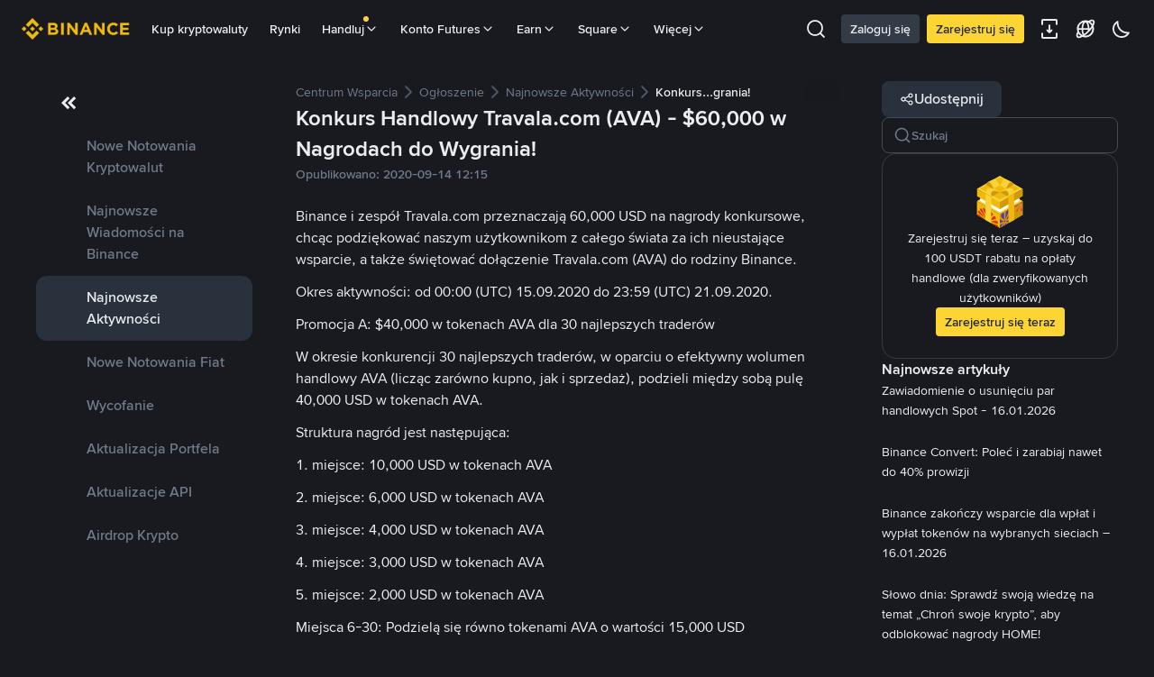

--- FILE ---
content_type: text/html; charset=utf-8
request_url: https://www.binance.com/pl/support/announcement/detail/10a4bdc7a3404dc1864a1d82381084de
body_size: 55882
content:
<!doctype html>
<html bn-lang="pl" lang="pl" dir="ltr" path-prefix="/pl">
<head>
  <meta name="viewport" content="width=device-width,minimum-scale=1,maximum-scale=1,initial-scale=1,user-scalable=no" /><meta charset="utf-8" /><title data-shuvi-head="true">Konkurs Handlowy Travala.com (AVA) - $60,000 w Nagrodach do Wygrania! | Binance Support</title><meta name="keywords" content="Binance Announcement" data-shuvi-head="true" /><meta name="description" content="Binance i zespół Travala.com przeznaczają 60,000 USD na nagrody konkurso..." data-shuvi-head="true" /><meta property="og:url" content="https://www.binance.com/pl/support/announcement/detail/10a4bdc7a3404dc1864a1d82381084de" data-shuvi-head="true" /><meta property="og:type" content="website" data-shuvi-head="true" /><meta property="og:title" content="Konkurs Handlowy Travala.com (AVA) - $60,000 w Nagrodach do Wygrania! | Binance Support" data-shuvi-head="true" /><meta property="og:site_name" content="Binance" data-shuvi-head="true" /><meta property="og:image" content="https://public.bnbstatic.com/static/images/cms/announcement-og-2.png" data-shuvi-head="true" /><meta name="og:description" content="Binance i zespół Travala.com przeznaczają 60,000 USD na nagrody konkurso..." data-shuvi-head="true" /><meta property="twitter:title" content="Konkurs Handlowy Travala.com (AVA) - $60,000 w Nagrodach do Wygrania! | Binance Support" data-shuvi-head="true" /><meta property="twitter:site" content="Binance" data-shuvi-head="true" /><meta property="twitter:image" content="https://public.bnbstatic.com/static/images/cms/announcement-og-2.png" data-shuvi-head="true" /><meta property="twitter:image:src" content="https://public.bnbstatic.com/static/images/cms/announcement-og-2.png" data-shuvi-head="true" /><meta property="twitter:card" content="summary_large_image" data-shuvi-head="true" /><meta name="twitter:description" content="Binance i zespół Travala.com przeznaczają 60,000 USD na nagrody konkurso..." data-shuvi-head="true" /><meta http-equiv="etag" content="0aa60cff3f87edce79953f57b84a871283130ef2" /><meta name="msapplication-TileImage" content="https://bin.bnbstatic.com/static/images/bnb-for/brand.png" /><meta name="apple-mobile-web-app-status-bar-style" content="black" data-shuvi-head="true" /><meta name="apple-mobile-web-app-capable" content="yes" data-shuvi-head="true" /><meta name="format-detection" content="email=no" data-shuvi-head="true" /><link rel="preconnect" href="https://bin.bnbstatic.com" crossorigin="anonymous" /><link rel="preconnect" href="https://public.bnbstatic.com" crossorigin="anonymous" /><link rel="preload" as="fetch" href="https://bin.bnbstatic.com/api/i18n/-/web/cms/pl/support-center" crossorigin="anonymous" fetchpriority="low" /><link rel="preload" as="fetch" href="https://bin.bnbstatic.com/api/i18n/-/web/cms/pl/binance-chat" crossorigin="anonymous" fetchpriority="low" /><link rel="preload" as="script" href="https://public.bnbstatic.com/unpkg/essential/essential@0.3.64.js" /><link rel="preload" as="script" href="https://public.bnbstatic.com/unpkg/vendor/vendor.umd.0.0.13.production.min.18.2.0.js" /><link rel="preload" href="https://bin.bnbstatic.com/static/chunks/490.56915767.js" as="script" /><link rel="preload" href="https://bin.bnbstatic.com/static/chunks/853.65361300.js" as="script" /><link rel="preload" href="https://bin.bnbstatic.com/static/chunks/860.e06ce501.js" as="script" /><link rel="preload" href="https://bin.bnbstatic.com/static/chunks/762.7fad7b86.js" as="script" /><link rel="preload" href="https://bin.bnbstatic.com/static/chunks/layout-e084.d3f3d70b.js" as="script" /><link rel="preload" href="https://bin.bnbstatic.com/static/chunks/548.17dd27f2.js" as="script" /><link rel="preload" href="https://bin.bnbstatic.com/static/chunks/858.32c66dcc.js" as="script" /><link rel="preload" href="https://bin.bnbstatic.com/static/chunks/824.ad7dada8.js" as="script" /><link rel="preload" href="https://bin.bnbstatic.com/static/chunks/841.a69d3da0.js" as="script" /><link rel="preload" href="https://bin.bnbstatic.com/static/chunks/553.b67753f5.js" as="script" /><link rel="preload" href="https://bin.bnbstatic.com/static/chunks/566.6c944706.js" as="script" /><link rel="preload" href="https://bin.bnbstatic.com/static/chunks/148.e54069b7.js" as="script" /><link rel="preload" href="https://bin.bnbstatic.com/static/chunks/633.e08a463f.js" as="script" /><link rel="preload" href="https://bin.bnbstatic.com/static/chunks/573.d673b735.js" as="script" /><link rel="preload" href="https://bin.bnbstatic.com/static/chunks/144.b4b21e59.js" as="script" /><link rel="preload" href="https://bin.bnbstatic.com/static/chunks/922.2606b07d.js" as="script" /><link rel="preload" href="https://bin.bnbstatic.com/static/chunks/380.1900798d.js" as="script" /><link rel="preload" href="https://bin.bnbstatic.com/static/chunks/424.a037e7c6.js" as="script" /><link rel="preload" href="https://bin.bnbstatic.com/static/chunks/page-6080.973e1ff9.js" as="script" /><link rel="preload" as="script" href="https://bin.bnbstatic.com/static/configs/newbase/common-widget-icon.js" /><link rel="preload" as="script" href="https://public.bnbstatic.com/unpkg/themis/themis@0.0.39.js" /><link rel="preload" as="script" href="https://public.bnbstatic.com/unpkg/common-widget/vendor@1.4.18.min.js" /><link rel="preload" as="script" href="https://public.bnbstatic.com/unpkg/common-widget/utils@1.4.18.min.js" /><link rel="preload" as="script" href="https://public.bnbstatic.com/unpkg/common-widget/data@1.4.18.min.js" /><link rel="preload" as="script" href="https://public.bnbstatic.com/unpkg/common-widget/common@1.4.18.min.js" /><link rel="preload" as="script" href="https://bin.bnbstatic.com/static/webpack-runtime.4df81eb6.js" /><link rel="preload" as="script" href="https://bin.bnbstatic.com/static/main.17cc16f4.js" /><link rel="preload" as="script" href="https://public.bnbstatic.com/unpkg/config/remote-config.js" /><link rel="preload" as="script" href="https://bin.bnbstatic.com/static/js/common-widget/common-widget-render-control@0.0.1.js" /><link rel="shortcut icon" href="https://bin.bnbstatic.com/static/images/common/favicon.ico" /><link rel="apple-touch-icon" href="https://bin.bnbstatic.com/static/images/bnb-for/brand.png" /><link rel="icon" href="https://bin.bnbstatic.com/static/images/bnb-for/brand.png" /><link rel="alternate" hreflang="es-NI" href="https://www.binance.com/es-LA/support/announcement/detail/10a4bdc7a3404dc1864a1d82381084de" /><link rel="alternate" hreflang="pl" href="https://www.binance.com/pl/support/announcement/detail/10a4bdc7a3404dc1864a1d82381084de" /><link rel="alternate" hreflang="es-VI" href="https://www.binance.com/es-LA/support/announcement/detail/10a4bdc7a3404dc1864a1d82381084de" /><link rel="alternate" hreflang="es-VG" href="https://www.binance.com/es-LA/support/announcement/detail/10a4bdc7a3404dc1864a1d82381084de" /><link rel="alternate" hreflang="es-MX" href="https://www.binance.com/es-MX/support/announcement/detail/10a4bdc7a3404dc1864a1d82381084de" /><link rel="alternate" hreflang="fr-MG" href="https://www.binance.com/fr-AF/support/announcement/detail/10a4bdc7a3404dc1864a1d82381084de" /><link rel="alternate" hreflang="kk-KZ" href="https://www.binance.com/kk-KZ/support/announcement/detail/10a4bdc7a3404dc1864a1d82381084de" /><link rel="alternate" hreflang="ar-BH" href="https://www.binance.com/ar-BH/support/announcement/detail/10a4bdc7a3404dc1864a1d82381084de" /><link rel="alternate" hreflang="es-ES" href="https://www.binance.com/es/support/announcement/detail/10a4bdc7a3404dc1864a1d82381084de" /><link rel="alternate" hreflang="es-VC" href="https://www.binance.com/es-LA/support/announcement/detail/10a4bdc7a3404dc1864a1d82381084de" /><link rel="alternate" hreflang="es-UY" href="https://www.binance.com/es-LA/support/announcement/detail/10a4bdc7a3404dc1864a1d82381084de" /><link rel="alternate" hreflang="es-MQ" href="https://www.binance.com/es-LA/support/announcement/detail/10a4bdc7a3404dc1864a1d82381084de" /><link rel="alternate" hreflang="pt-BR" href="https://www.binance.com/pt-BR/support/announcement/detail/10a4bdc7a3404dc1864a1d82381084de" /><link rel="alternate" hreflang="en-TR" href="https://www.binance.com/en-TR/support/announcement/detail/10a4bdc7a3404dc1864a1d82381084de" /><link rel="alternate" hreflang="es-MS" href="https://www.binance.com/es-LA/support/announcement/detail/10a4bdc7a3404dc1864a1d82381084de" /><link rel="alternate" hreflang="es-MF" href="https://www.binance.com/es-LA/support/announcement/detail/10a4bdc7a3404dc1864a1d82381084de" /><link rel="alternate" hreflang="lo-LA" href="https://www.binance.com/lo-LA/support/announcement/detail/10a4bdc7a3404dc1864a1d82381084de" /><link rel="alternate" hreflang="fr-CM" href="https://www.binance.com/fr-AF/support/announcement/detail/10a4bdc7a3404dc1864a1d82381084de" /><link rel="alternate" hreflang="fr-CI" href="https://www.binance.com/fr-AF/support/announcement/detail/10a4bdc7a3404dc1864a1d82381084de" /><link rel="alternate" hreflang="fr-CF" href="https://www.binance.com/fr-AF/support/announcement/detail/10a4bdc7a3404dc1864a1d82381084de" /><link rel="alternate" hreflang="fr-CG" href="https://www.binance.com/fr-AF/support/announcement/detail/10a4bdc7a3404dc1864a1d82381084de" /><link rel="alternate" hreflang="fr-ST" href="https://www.binance.com/fr-AF/support/announcement/detail/10a4bdc7a3404dc1864a1d82381084de" /><link rel="alternate" hreflang="fr-CD" href="https://www.binance.com/fr-AF/support/announcement/detail/10a4bdc7a3404dc1864a1d82381084de" /><link rel="alternate" hreflang="si-LK" href="https://www.binance.com/si-LK/support/announcement/detail/10a4bdc7a3404dc1864a1d82381084de" /><link rel="alternate" hreflang="en-KZ" href="https://www.binance.com/en-KZ/support/announcement/detail/10a4bdc7a3404dc1864a1d82381084de" /><link rel="alternate" hreflang="fr-KM" href="https://www.binance.com/fr-AF/support/announcement/detail/10a4bdc7a3404dc1864a1d82381084de" /><link rel="alternate" hreflang="es-DO" href="https://www.binance.com/es-LA/support/announcement/detail/10a4bdc7a3404dc1864a1d82381084de" /><link rel="alternate" hreflang="es-DM" href="https://www.binance.com/es-LA/support/announcement/detail/10a4bdc7a3404dc1864a1d82381084de" /><link rel="alternate" hreflang="fr" href="https://www.binance.com/fr/support/announcement/detail/10a4bdc7a3404dc1864a1d82381084de" /><link rel="alternate" hreflang="ar-AE" href="https://www.binance.com/ar-AE/support/announcement/detail/10a4bdc7a3404dc1864a1d82381084de" /><link rel="alternate" hreflang="fr-TG" href="https://www.binance.com/fr-AF/support/announcement/detail/10a4bdc7a3404dc1864a1d82381084de" /><link rel="alternate" hreflang="az-AZ" href="https://www.binance.com/az-AZ/support/announcement/detail/10a4bdc7a3404dc1864a1d82381084de" /><link rel="alternate" hreflang="fr-TF" href="https://www.binance.com/fr-AF/support/announcement/detail/10a4bdc7a3404dc1864a1d82381084de" /><link rel="alternate" hreflang="fr-TD" href="https://www.binance.com/fr-AF/support/announcement/detail/10a4bdc7a3404dc1864a1d82381084de" /><link rel="alternate" hreflang="es-PA" href="https://www.binance.com/es-LA/support/announcement/detail/10a4bdc7a3404dc1864a1d82381084de" /><link rel="alternate" hreflang="vi" href="https://www.binance.com/vi/support/announcement/detail/10a4bdc7a3404dc1864a1d82381084de" /><link rel="alternate" hreflang="en-NZ" href="https://www.binance.com/en-NZ/support/announcement/detail/10a4bdc7a3404dc1864a1d82381084de" /><link rel="alternate" hreflang="es-PE" href="https://www.binance.com/es-LA/support/announcement/detail/10a4bdc7a3404dc1864a1d82381084de" /><link rel="alternate" hreflang="es" href="https://www.binance.com/es/support/announcement/detail/10a4bdc7a3404dc1864a1d82381084de" /><link rel="alternate" hreflang="es-GP" href="https://www.binance.com/es-LA/support/announcement/detail/10a4bdc7a3404dc1864a1d82381084de" /><link rel="alternate" hreflang="fr-GA" href="https://www.binance.com/fr-AF/support/announcement/detail/10a4bdc7a3404dc1864a1d82381084de" /><link rel="alternate" hreflang="en" href="https://www.binance.com/en/support/announcement/detail/10a4bdc7a3404dc1864a1d82381084de" /><link rel="alternate" hreflang="es-GT" href="https://www.binance.com/es-LA/support/announcement/detail/10a4bdc7a3404dc1864a1d82381084de" /><link rel="alternate" hreflang="el" href="https://www.binance.com/el/support/announcement/detail/10a4bdc7a3404dc1864a1d82381084de" /><link rel="alternate" hreflang="en-NG" href="https://www.binance.com/en-NG/support/announcement/detail/10a4bdc7a3404dc1864a1d82381084de" /><link rel="alternate" hreflang="es-GD" href="https://www.binance.com/es-LA/support/announcement/detail/10a4bdc7a3404dc1864a1d82381084de" /><link rel="alternate" hreflang="fr-ML" href="https://www.binance.com/fr-AF/support/announcement/detail/10a4bdc7a3404dc1864a1d82381084de" /><link rel="alternate" hreflang="lv" href="https://www.binance.com/lv/support/announcement/detail/10a4bdc7a3404dc1864a1d82381084de" /><link rel="alternate" hreflang="fr-NE" href="https://www.binance.com/fr-AF/support/announcement/detail/10a4bdc7a3404dc1864a1d82381084de" /><link rel="alternate" hreflang="uk-UA" href="https://www.binance.com/uk-UA/support/announcement/detail/10a4bdc7a3404dc1864a1d82381084de" /><link rel="alternate" hreflang="de" href="https://www.binance.com/de/support/announcement/detail/10a4bdc7a3404dc1864a1d82381084de" /><link rel="alternate" hreflang="es-BB" href="https://www.binance.com/es-LA/support/announcement/detail/10a4bdc7a3404dc1864a1d82381084de" /><link rel="alternate" hreflang="da-DK" href="https://www.binance.com/da-DK/support/announcement/detail/10a4bdc7a3404dc1864a1d82381084de" /><link rel="alternate" hreflang="es-AR" href="https://www.binance.com/es-AR/support/announcement/detail/10a4bdc7a3404dc1864a1d82381084de" /><link rel="alternate" hreflang="es-AW" href="https://www.binance.com/es-LA/support/announcement/detail/10a4bdc7a3404dc1864a1d82381084de" /><link rel="alternate" hreflang="cs" href="https://www.binance.com/cs/support/announcement/detail/10a4bdc7a3404dc1864a1d82381084de" /><link rel="alternate" hreflang="fr-YT" href="https://www.binance.com/fr-AF/support/announcement/detail/10a4bdc7a3404dc1864a1d82381084de" /><link rel="alternate" hreflang="es-AI" href="https://www.binance.com/es-LA/support/announcement/detail/10a4bdc7a3404dc1864a1d82381084de" /><link rel="alternate" hreflang="sv" href="https://www.binance.com/sv/support/announcement/detail/10a4bdc7a3404dc1864a1d82381084de" /><link rel="alternate" hreflang="es-AG" href="https://www.binance.com/es-LA/support/announcement/detail/10a4bdc7a3404dc1864a1d82381084de" /><link rel="alternate" hreflang="fr-GQ" href="https://www.binance.com/fr-AF/support/announcement/detail/10a4bdc7a3404dc1864a1d82381084de" /><link rel="alternate" hreflang="fr-GN" href="https://www.binance.com/fr-AF/support/announcement/detail/10a4bdc7a3404dc1864a1d82381084de" /><link rel="alternate" hreflang="sl" href="https://www.binance.com/sl/support/announcement/detail/10a4bdc7a3404dc1864a1d82381084de" /><link rel="alternate" hreflang="sk" href="https://www.binance.com/sk/support/announcement/detail/10a4bdc7a3404dc1864a1d82381084de" /><link rel="alternate" hreflang="es-HT" href="https://www.binance.com/es-LA/support/announcement/detail/10a4bdc7a3404dc1864a1d82381084de" /><link rel="alternate" hreflang="es-PY" href="https://www.binance.com/es-LA/support/announcement/detail/10a4bdc7a3404dc1864a1d82381084de" /><link rel="alternate" hreflang="ru-KZ" href="https://www.binance.com/ru-KZ/support/announcement/detail/10a4bdc7a3404dc1864a1d82381084de" /><link rel="alternate" hreflang="es-PR" href="https://www.binance.com/es-LA/support/announcement/detail/10a4bdc7a3404dc1864a1d82381084de" /><link rel="alternate" hreflang="bg" href="https://www.binance.com/bg/support/announcement/detail/10a4bdc7a3404dc1864a1d82381084de" /><link rel="alternate" hreflang="ru" href="https://www.binance.com/ru/support/announcement/detail/10a4bdc7a3404dc1864a1d82381084de" /><link rel="alternate" hreflang="es-HN" href="https://www.binance.com/es-LA/support/announcement/detail/10a4bdc7a3404dc1864a1d82381084de" /><link rel="alternate" hreflang="fr-GW" href="https://www.binance.com/fr-AF/support/announcement/detail/10a4bdc7a3404dc1864a1d82381084de" /><link rel="alternate" hreflang="ro" href="https://www.binance.com/ro/support/announcement/detail/10a4bdc7a3404dc1864a1d82381084de" /><link rel="alternate" hreflang="es-TT" href="https://www.binance.com/es-LA/support/announcement/detail/10a4bdc7a3404dc1864a1d82381084de" /><link rel="alternate" hreflang="fr-BJ" href="https://www.binance.com/fr-AF/support/announcement/detail/10a4bdc7a3404dc1864a1d82381084de" /><link rel="alternate" hreflang="ja" href="https://www.binance.com/ja/support/announcement/detail/10a4bdc7a3404dc1864a1d82381084de" /><link rel="alternate" hreflang="es-CW" href="https://www.binance.com/es-LA/support/announcement/detail/10a4bdc7a3404dc1864a1d82381084de" /><link rel="alternate" hreflang="es-CU" href="https://www.binance.com/es-LA/support/announcement/detail/10a4bdc7a3404dc1864a1d82381084de" /><link rel="alternate" hreflang="fr-BF" href="https://www.binance.com/fr-AF/support/announcement/detail/10a4bdc7a3404dc1864a1d82381084de" /><link rel="alternate" hreflang="es-LC" href="https://www.binance.com/es-LA/support/announcement/detail/10a4bdc7a3404dc1864a1d82381084de" /><link rel="alternate" hreflang="ar" href="https://www.binance.com/ar/support/announcement/detail/10a4bdc7a3404dc1864a1d82381084de" /><link rel="alternate" hreflang="fr-SN" href="https://www.binance.com/fr-AF/support/announcement/detail/10a4bdc7a3404dc1864a1d82381084de" /><link rel="alternate" hreflang="es-CL" href="https://www.binance.com/es-LA/support/announcement/detail/10a4bdc7a3404dc1864a1d82381084de" /><link rel="alternate" hreflang="en-JP" href="https://www.binance.com/en-JP/support/announcement/detail/10a4bdc7a3404dc1864a1d82381084de" /><link rel="alternate" hreflang="en-BH" href="https://www.binance.com/en-BH/support/announcement/detail/10a4bdc7a3404dc1864a1d82381084de" /><link rel="alternate" hreflang="it" href="https://www.binance.com/it/support/announcement/detail/10a4bdc7a3404dc1864a1d82381084de" /><link rel="alternate" hreflang="ru-UA" href="https://www.binance.com/ru-UA/support/announcement/detail/10a4bdc7a3404dc1864a1d82381084de" /><link rel="alternate" hreflang="es-TC" href="https://www.binance.com/es-LA/support/announcement/detail/10a4bdc7a3404dc1864a1d82381084de" /><link rel="alternate" hreflang="es-CR" href="https://www.binance.com/es-LA/support/announcement/detail/10a4bdc7a3404dc1864a1d82381084de" /><link rel="alternate" hreflang="es-KY" href="https://www.binance.com/es-LA/support/announcement/detail/10a4bdc7a3404dc1864a1d82381084de" /><link rel="alternate" hreflang="es-KN" href="https://www.binance.com/es-LA/support/announcement/detail/10a4bdc7a3404dc1864a1d82381084de" /><link rel="alternate" hreflang="es-SV" href="https://www.binance.com/es-LA/support/announcement/detail/10a4bdc7a3404dc1864a1d82381084de" /><link rel="alternate" hreflang="es-SX" href="https://www.binance.com/es-LA/support/announcement/detail/10a4bdc7a3404dc1864a1d82381084de" /><link rel="alternate" hreflang="id" href="https://www.binance.com/id/support/announcement/detail/10a4bdc7a3404dc1864a1d82381084de" /><link rel="alternate" hreflang="en-AU" href="https://www.binance.com/en-AU/support/announcement/detail/10a4bdc7a3404dc1864a1d82381084de" /><link rel="alternate" hreflang="es-BS" href="https://www.binance.com/es-LA/support/announcement/detail/10a4bdc7a3404dc1864a1d82381084de" /><link rel="alternate" hreflang="es-BZ" href="https://www.binance.com/es-LA/support/announcement/detail/10a4bdc7a3404dc1864a1d82381084de" /><link rel="alternate" hreflang="zh-Hant" href="https://www.binance.com/zh-TC/support/announcement/detail/10a4bdc7a3404dc1864a1d82381084de" /><link rel="alternate" hreflang="zh-Hans" href="https://www.binance.com/zh-CN/support/announcement/detail/10a4bdc7a3404dc1864a1d82381084de" /><link rel="alternate" hreflang="es-BL" href="https://www.binance.com/es-LA/support/announcement/detail/10a4bdc7a3404dc1864a1d82381084de" /><link rel="alternate" hreflang="hu" href="https://www.binance.com/hu/support/announcement/detail/10a4bdc7a3404dc1864a1d82381084de" /><link rel="alternate" hreflang="es-BR" href="https://www.binance.com/es-LA/support/announcement/detail/10a4bdc7a3404dc1864a1d82381084de" /><link rel="alternate" hreflang="en-ZA" href="https://www.binance.com/en-ZA/support/announcement/detail/10a4bdc7a3404dc1864a1d82381084de" /><link rel="alternate" hreflang="es-BQ" href="https://www.binance.com/es-LA/support/announcement/detail/10a4bdc7a3404dc1864a1d82381084de" /><link rel="alternate" hreflang="en-AE" href="https://www.binance.com/en-AE/support/announcement/detail/10a4bdc7a3404dc1864a1d82381084de" /><link rel="alternate" hreflang="en-IN" href="https://www.binance.com/en-IN/support/announcement/detail/10a4bdc7a3404dc1864a1d82381084de" /><link rel="alternate" hreflang="es-JM" href="https://www.binance.com/es-LA/support/announcement/detail/10a4bdc7a3404dc1864a1d82381084de" /><link rel="alternate" hreflang="fr-RE" href="https://www.binance.com/fr-AF/support/announcement/detail/10a4bdc7a3404dc1864a1d82381084de" /><link rel="alternate" hreflang="pt" href="https://www.binance.com/pt/support/announcement/detail/10a4bdc7a3404dc1864a1d82381084de" /><link rel="alternate" hreflang="x-default" href="https://www.binance.com/en/support/announcement/detail/10a4bdc7a3404dc1864a1d82381084de" /><link rel="canonical" href="https://www.binance.com/pl/support/announcement/detail/10a4bdc7a3404dc1864a1d82381084de" data-shuvi-head="true" /><script id="OneTrust-sdk" nonce="c4795a5f-0141-4630-9999-612bc581c49b">(function() {const agent = typeof navigator !== 'undefined' ? navigator.userAgent : '';const REGEX_MATCH_CLIENT_TYPE = /BNC\/([0-9.]+) \(([a-zA-Z]+) ([0-9.]+)\)/;const isMiniApp = typeof window !== 'undefined' && window.__NEZHA_BRIDGE__ && !window.__NEZHA_BRIDGE__.postAction;if(REGEX_MATCH_CLIENT_TYPE.test(agent) || isMiniApp){return null;}function getJSON(str) {try {return JSON.parse(str);} catch (e) {return {};}}var AutoBlockScriptMap = getJSON('{"binance.com":"https://cdn.cookielaw.org/consent/e21a0e13-40c2-48a6-9ca2-57738356cdab/OtAutoBlock.js","binance.info":"https://cdn.cookielaw.org/consent/03246444-2043-432d-afae-413a91f535e9/OtAutoBlock.js","binance.me":"https://cdn.cookielaw.org/consent/39df5304-ea83-4bd5-8550-d57bca54d95a/OtAutoBlock.js","binance.bh":"https://cdn.cookielaw.org/consent/0196a4bb-fb7b-7ae6-a24c-893547b9e467/OtAutoBlock.js"}');var SDKStubInfoMap = getJSON('{"binance.com":{"src":"https://cdn.cookielaw.org/scripttemplates/otSDKStub.js","hash":"e21a0e13-40c2-48a6-9ca2-57738356cdab"},"binance.info":{"src":"https://cdn.cookielaw.org/scripttemplates/otSDKStub.js","hash":"03246444-2043-432d-afae-413a91f535e9"},"binance.me":{"src":"https://cdn.cookielaw.org/scripttemplates/otSDKStub.js","hash":"39df5304-ea83-4bd5-8550-d57bca54d95a"}, "binance.bh":{"src":"https://cdn.cookielaw.org/scripttemplates/otSDKStub.js","hash":"0196a4bb-fb7b-7ae6-a24c-893547b9e467"}}');var domain = location.hostname.split('.').slice(-2).join('.');function isString(str) {return str && typeof str === 'string';};var AutoBlockScript = AutoBlockScriptMap[domain];var stubInfo = SDKStubInfoMap[domain] || {};var SDKStubSrc = stubInfo.src;var SDKStubHash = stubInfo.hash;var injectAutoBlock = isString(AutoBlockScript);var injectSDKStub = isString(SDKStubSrc) && isString(SDKStubHash);if (injectAutoBlock) {var script = document.createElement('script');script.src = AutoBlockScript;script.type = 'text/javascript';script.async = false;document.head.appendChild(script);}if (injectSDKStub) {var lang = document.documentElement['bn-lang'] || document.documentElement.lang;var htmlLang = lang && lang.substr(0, 2) || 'en';var script = document.createElement('script');script.src = SDKStubSrc;script.type = 'text/javascript';script.async = false;script.setAttribute('charSet', 'UTF-8');script.setAttribute('data-domain-script', SDKStubHash);script.setAttribute('data-language', htmlLang);document.head.appendChild(script);var s = document.createElement('script');s.type = 'text/javascript';s.innerHTML = 'function OptanonWrapper() {};';s.nonce = 'c4795a5f-0141-4630-9999-612bc581c49b';document.head.appendChild(s);var ss = document.createElement('script');ss.src = 'https://bin.bnbstatic.com/static/one-trust/onetrust-trigger.js';ss.type = 'text/javascript';script.async = false;ss.setAttribute('charSet', 'UTF-8');ss.setAttribute('data-domain-script', SDKStubHash);document.head.appendChild(ss);}}())</script><script id="Reporter-init" nonce="c4795a5f-0141-4630-9999-612bc581c49b">window._bn_reporter = window._bn_reporter || [];window._bn_reporter_version = '4.3.16';function reportEvent(data) {window._bn_reporter.push(data);}reportEvent({key: "init",data: {"packageName":"faq-anns-ui","apiId":"cc1ljun9gpbp8ciciolg","apiDomain":"https://api.saasexch.com","ssr":true,"COMMIT_HEAD":"0aa60cff3f87edce79953f57b84a871283130ef2","pikaVersion":"0.6.14","traceId":"0a355c23-f528-4f56-97d3-c5bd28f003ce","analyticsId":"faq-anns-ui,COM,clztltzz23290610t2x5ur7wesm"}});const now = Date.now();reportEvent({key: "traceReporter",data: {name: 'PIKA_HTML_ENTRY_START',startTime: now,timestamp: now,id: 1,duration: 0,endTime: now}});window.addEventListener('error', function (event) {try {var _URL, _URL2;var target = event.target || event.srcElement;var isTarget = ['LINK', 'SCRIPT', 'IMG'].indexOf(target.nodeName) !== -1;if (!isTarget) {return;}var link = target.src || target.href;if (window.location.href.indexOf(link) === 0) {return;}var data = {event: {phost: window.location.host,ppath: window.location.pathname,host: (_URL = new URL(link)) === null || _URL === void 0 ? void 0 : _URL.host,path: (_URL2 = new URL(link)) === null || _URL2 === void 0 ? void 0 : _URL2.pathname,net_err_exist: true}};reportEvent({key: "reportMonitorEvent",data: {data: data}});} catch (e) {console.error('static resource monitor', e);}}, true);</script><script src="https://bin.bnbstatic.com/static/sw-load/cache-control-load@0.0.5.js" data-ot-ignore nonce="c4795a5f-0141-4630-9999-612bc581c49b"></script><script src="https://bin.bnbstatic.com/static/js/common-widget/globalthis@0.4.4.min.js" data-ot-ignore nonce="c4795a5f-0141-4630-9999-612bc581c49b"></script><script nonce="c4795a5f-0141-4630-9999-612bc581c49b">!function(){try{(t=function(){try{return document.getElementsByTagName("head")[0]}catch(e){return null}}())&&~("undefined"!=typeof navigator?navigator.userAgent:"").indexOf(" BNC/")&&((e=document.createElement("style")).setAttribute("type","text/css"),e.innerHTML=".hidden-header-in-bnc {display:none;} .hidden-in-bnc-app {display:none !important;}",t.appendChild(e))}catch(e){}var e,t}();</script><link rel="stylesheet" href="https://bin.bnbstatic.com/static/css/e7fd988f.chunk.css" /><link rel="stylesheet" href="https://bin.bnbstatic.com/static/css/3b8d576d.chunk.css" /><link rel="stylesheet" href="https://bin.bnbstatic.com/static/css/d4110c35.chunk.css" /><link rel="stylesheet" href="https://public.bnbstatic.com/unpkg/common-widget/header@1.4.18.css" /><link rel="stylesheet" href="https://public.bnbstatic.com/unpkg/common-widget/footer@1.4.18.css" /><link rel="stylesheet" href="https://public.bnbstatic.com/unpkg/common-widget/extension@1.4.18.css" /><link rel="stylesheet" href="https://public.bnbstatic.com/unpkg/common-widget/vendor@1.4.18.css" /><link rel="stylesheet" href="https://public.bnbstatic.com/unpkg/common-widget/common@1.4.18.css" /><style>body #__APP_HEADER{position:sticky;top:0;z-index:999;}</style><style id="webstudio-universal-uikit-colors" data-shuvi-head="true">body { --color-BasicBg: #181A20; background-color: var(--color-BasicBg); --color-SecondaryBg: #0B0E11; --color-Input: #29313D; --color-InputLine: #434C5A; --color-CardBg: #202630; --color-Vessel: #29313D; --color-Line: #333B47; --color-DisableBtn: #29313D; --color-DisableText: #4F5867; --color-TertiaryText: #707A8A; --color-SecondaryText: #929AA5; --color-PrimaryText: #EAECEF; color: var(--color-PrimaryText); --color-RedGreenBgText: #FFFFFF; --color-EmphasizeText: #FF693D; --color-TextOnGray: #EAECEF; --color-TextOnYellow: #202630; --color-IconNormal: #707A8A; --color-LiteBg1: #202630; --color-LiteBg2: #191A1F; --color-BtnBg: #FCD535; --color-PrimaryYellow: #F0B90B; --color-TextLink: #F0B90B; --color-TradeBg: #0B0E11; --color-TextToast: #F0B90B; --color-DepthSellBg: #35141D; --color-SellHover: #F6465D; --color-Sell: #F6465D; --color-TextSell: #F6465D; --color-DepthBuyBg: #102821; --color-BuyHover: #2EBD85; --color-Buy: #2EBD85; --color-TextBuy: #2EBD85; --color-Error: #F6465D; --color-SuccessBg: #102821; --color-Success: #2EBD85; --color-TagBg: #434C5A; --color-Grid: #333B47; --color-Placeholder: #434C5A; --color-ToastBg: #4F5867; --color-TwoColorIcon: #CACED3; --color-ErrorBg: rgba(246, 70, 93, 0.1); --color-BadgeBg: rgba(240,185,11,0.1); --color-Popup: #333B47; --color-Mask: rgba(11, 14, 17, 0.6); --color-WidgetSecondaryBg: rgba(193, 204, 219, 0.08); --color-ContainerBg: #29313D; --color-YellowAlpha01: rgba(252, 213, 53, 0.1); --color-YellowAlpha02: rgba(252, 213, 53, 0.2); --color-RedAlpha01: rgba(246, 70, 93, 0.1); --color-RedAlpha02: rgba(246, 70, 93, 0.2); --color-GreenAlpha01: rgba(46, 189, 133, 0.1); --color-GreenAlpha02: rgba(46, 189, 133, 0.2); --color-ChatBg: #1A1E25; --color-LineAlpha: rgba(193, 204, 219, 0.08); --color-WidgetPrimaryBg: rgba(122, 148, 178, 0.1); --color-ChatBubble: #29313D; --color-ChatBubble2: #2D3E59; --color-ChatInput: rgba(41, 49, 61, 0.95); --color-ChatName: #F0B90B; --color-ChatSysMsg: #1C2229; --color-ChatCard: #212731; --color-ChatCard2: #243042; --color-ChatRed: #30222B; --color-ParagraphText: #EAECEF; }</style><style id="header-footer-global-style" data-shuvi-head="true"> #__APP_SIDEBAR { display: none; width: 100%; }</style><style type="text/css" id="b-fonts">@font-face{font-family:'BinanceNova';font-display:swap;src:url('https://bin.bnbstatic.com/static/fonts/bn/BinanceNova-Light.woff2') format('woff2'),url('https://bin.bnbstatic.com/static/fonts/bn/BinanceNova-Light.otf') format('opentype');font-weight:200 300}@font-face{font-family:'BinanceNova';font-display:swap;src:url('https://bin.bnbstatic.com/static/fonts/bn/BinanceNova-Regular.woff2') format('woff2'),url('https://bin.bnbstatic.com/static/fonts/bn/BinanceNova-Regular.otf') format('opentype');font-weight:400}@font-face{font-family:'BinanceNova';font-display:swap;src:url('https://bin.bnbstatic.com/static/fonts/bn/BinanceNova-Medium.woff2') format('woff2'),url('https://bin.bnbstatic.com/static/fonts/bn/BinanceNova-Medium.otf') format('opentype');font-weight:500}@font-face{font-family:'BinanceNova';font-display:swap;src:url('https://bin.bnbstatic.com/static/fonts/bn/BinanceNova-SemiBold.woff2') format('woff2'),url('https://bin.bnbstatic.com/static/fonts/bn/BinanceNova-SemiBold.otf') format('opentype');font-weight:600}@font-face{font-family:'BinanceNova';font-display:swap;src:url('https://bin.bnbstatic.com/static/fonts/bn/BinanceNova-Bold.woff2') format('woff2'),url('https://bin.bnbstatic.com/static/fonts/bn/BinanceNova-Bold.otf') format('opentype');font-weight:700 800}@font-face{font-family:'BinanceNova';font-display:swap;src:url('https://bin.bnbstatic.com/static/fonts/bn/BinanceNova-Black.woff2') format('woff2'),url('https://bin.bnbstatic.com/static/fonts/bn/BinanceNova-Black.otf') format('opentype');font-weight:900}html body,body{font-family:BinanceNova,Arial,sans-serif!important}</style>
</head>
<body>
  <div id="__APP_TOP_PORTAL"></div><div id="__APP_HEADER"><div class="_CWC"><div class="theme-root dark _CWC common-widget-provider"><header class="header-container hidden-in-bnc-app common-widget-css_wrap theme-root bg1 dark-color"><div class="header-leftside menu-aim-enabled"><a class="logo-link" href="https://www.binance.com/pl"><img height="64" src="[data-uri]"/></a><div class="header-menu-item rwd-1024-hide-flex"><a class="header-menu-item_view typography-Subtitle4" id="ba-tableMarkets" href="https://www.binance.com/pl/markets/overview">Rynki</a></div><div class="header-menu-item header-dropdown-menu rwd-1024-hide-flex header-menu-align_frist"><span id="ba-trade" class="header-menu-item_view typography-Subtitle4">Handluj<svg class="bn-svg header-menu-item_dropdown-icon" viewBox="0 0 24 24" xmlns="http://www.w3.org/2000/svg"><path d="M11.432 15.698a.9.9 0 001.205-.061l6-6 .061-.069a.9.9 0 00-1.266-1.266l-.069.061L12 13.727 6.637 8.363a.9.9 0 00-1.274 1.274l6 6 .069.061z" fill="currentColor"></path></svg></span></div><div class="header-menu-item header-dropdown-menu rwd-1024-hide-flex center"><a class="header-menu-item_view typography-Subtitle4" id="ba-Square" href="https://www.binance.com/pl/square">Square<svg class="bn-svg header-menu-item_dropdown-icon" viewBox="0 0 24 24" xmlns="http://www.w3.org/2000/svg"><path d="M11.432 15.698a.9.9 0 001.205-.061l6-6 .061-.069a.9.9 0 00-1.266-1.266l-.069.061L12 13.727 6.637 8.363a.9.9 0 00-1.274 1.274l6 6 .069.061z" fill="currentColor"></path></svg></a></div><div class="header-menu-item header-dropdown-menu rwd-1024-hide-flex header-menu-align_frist"><span id="ba-moreManagement" class="header-menu-item_view typography-Subtitle4">Więcej<svg class="bn-svg header-menu-item_dropdown-icon" viewBox="0 0 24 24" xmlns="http://www.w3.org/2000/svg"><path d="M11.432 15.698a.9.9 0 001.205-.061l6-6 .061-.069a.9.9 0 00-1.266-1.266l-.069.061L12 13.727 6.637 8.363a.9.9 0 00-1.274 1.274l6 6 .069.061z" fill="currentColor"></path></svg></span></div></div></header><div class="header-global-js-top-alert"><div class="header-global-js-top-alert__inner" id="header_global_js_wxgy34nj"></div></div></div></div></div><div id="__APP"><div class="theme-root dark bg-BasicBg ltr" style="--color-BasicBg:#181A20;--color-SecondaryBg:#0B0E11;--color-Input:#29313D;--color-InputLine:#434C5A;--color-CardBg:#202630;--color-Vessel:#29313D;--color-Line:#333B47;--color-DisableBtn:#29313D;--color-DisableText:#4F5867;--color-TertiaryText:#707A8A;--color-SecondaryText:#929AA5;--color-PrimaryText:#EAECEF;--color-RedGreenBgText:#FFFFFF;--color-EmphasizeText:#FF693D;--color-TextOnGray:#EAECEF;--color-TextOnYellow:#202630;--color-IconNormal:#707A8A;--color-LiteBg1:#202630;--color-LiteBg2:#191A1F;--color-BtnBg:#FCD535;--color-PrimaryYellow:#F0B90B;--color-TextLink:#F0B90B;--color-TradeBg:#0B0E11;--color-TextToast:#F0B90B;--color-DepthSellBg:#35141D;--color-SellHover:#F6465D;--color-Sell:#F6465D;--color-TextSell:#F6465D;--color-DepthBuyBg:#102821;--color-BuyHover:#2EBD85;--color-Buy:#2EBD85;--color-TextBuy:#2EBD85;--color-Error:#F6465D;--color-SuccessBg:#102821;--color-Success:#2EBD85;--color-TagBg:#434C5A;--color-Grid:#333B47;--color-Placeholder:#434C5A;--color-ToastBg:#4F5867;--color-TwoColorIcon:#CACED3;--color-ErrorBg:rgba(246, 70, 93, 0.1);--color-BadgeBg:rgba(240,185,11,0.1);--color-Popup:#333B47;--color-Mask:rgba(11, 14, 17, 0.6);--color-WidgetSecondaryBg:rgba(193, 204, 219, 0.08);--color-ContainerBg:#29313D;--color-YellowAlpha01:rgba(252, 213, 53, 0.1);--color-YellowAlpha02:rgba(252, 213, 53, 0.2);--color-RedAlpha01:rgba(246, 70, 93, 0.1);--color-RedAlpha02:rgba(246, 70, 93, 0.2);--color-GreenAlpha01:rgba(46, 189, 133, 0.1);--color-GreenAlpha02:rgba(46, 189, 133, 0.2);--color-ChatBg:#1A1E25;--color-LineAlpha:rgba(193, 204, 219, 0.08);--color-WidgetPrimaryBg:rgba(122, 148, 178, 0.1);--color-ChatBubble:#29313D;--color-ChatBubble2:#2D3E59;--color-ChatInput:rgba(41, 49, 61, 0.95);--color-ChatName:#F0B90B;--color-ChatSysMsg:#1C2229;--color-ChatCard:#212731;--color-ChatCard2:#243042;--color-ChatRed:#30222B;--color-ParagraphText:#EAECEF"><div class="px-[15px] tablet:pl-10 tablet:pr-10 desktop:pl-10 desktop:pr-10"><div class="max-w-[1200px] m-auto"><div class="grid grid-cols-[min-content_minmax(0,1fr)_min-content] gap-12 pt-[26px] pb-[120px]"><div class="cms-skeleton table w-full is-active md:w-[200px] lg:w-[240px] min-w-full md:min-w-[200px] lg:min-w-[240px] pt-3"><div class="cms-skeleton-content w-full table-cell align-top"><h3 class="cms-skeleton-title bg-Line h-4 rounded-2" style="width:38%"></h3><ul class="cms-skeleton-list list-none m-0 p-0 mt-[28px]"><li class="bg-Line h-4 rounded-2 list-none"></li><li class="bg-Line h-4 rounded-2 list-none"></li><li class="bg-Line h-4 rounded-2 list-none"></li><li class="bg-Line h-4 rounded-2 list-none"></li><li class="bg-Line h-4 rounded-2 list-none"></li><li class="bg-Line h-4 rounded-2 list-none"></li><li class="bg-Line h-4 rounded-2 list-none"></li><li class="bg-Line h-4 rounded-2 list-none" style="width:61%"></li></ul></div></div><div class="bn-flex flex-col gap-4"><div class="relative w-full min-w-0"><div class="overflow-auto [&amp;::-webkit-scrollbar]:hidden [-ms-overflow-style:none] [scrollbar-width:none]"><div role="navigation" aria-label="breadcrumb" class="bn-breadcrumb"><a class="bn-balink text-PrimaryText hover:text-PrimaryYellow active:text-PrimaryYellow focus:text-PrimaryYellow cursor-pointer no-underline" href="/pl/support" role="link"><div class="bn-breadcrumb-item min-w-fit font-normal mobile:text-SecondaryText cursor-pointer hover:text-PrimaryYellow">Centrum Wsparcia</div></a><div role="presentation" aria-hidden="true" class="bn-breadcrumb-separator"><svg fill="Line" viewBox="0 0 24 24" xmlns="http://www.w3.org/2000/svg" class="bn-svg"><path d="M15.698 12.568a.9.9 0 00-.061-1.205l-6-6-.069-.061a.9.9 0 00-1.266 1.266l.061.069L13.727 12l-5.364 5.363a.9.9 0 001.274 1.274l6-6 .061-.069z" fill="currentColor"></path></svg></div><a class="bn-balink text-PrimaryText hover:text-PrimaryYellow active:text-PrimaryYellow focus:text-PrimaryYellow cursor-pointer no-underline" href="/pl/support/announcement" role="link"><div class="bn-breadcrumb-item min-w-fit font-normal mobile:text-SecondaryText cursor-pointer hover:text-PrimaryYellow">Ogłoszenie</div></a><div role="presentation" aria-hidden="true" class="bn-breadcrumb-separator"><svg fill="Line" viewBox="0 0 24 24" xmlns="http://www.w3.org/2000/svg" class="bn-svg"><path d="M15.698 12.568a.9.9 0 00-.061-1.205l-6-6-.069-.061a.9.9 0 00-1.266 1.266l.061.069L13.727 12l-5.364 5.363a.9.9 0 001.274 1.274l6-6 .061-.069z" fill="currentColor"></path></svg></div><a class="bn-balink text-PrimaryText hover:text-PrimaryYellow active:text-PrimaryYellow focus:text-PrimaryYellow cursor-pointer no-underline" href="/pl/support/announcement/list/93" role="link"><div class="bn-breadcrumb-item min-w-fit font-normal mobile:text-SecondaryText cursor-pointer hover:text-PrimaryYellow">Najnowsze Aktywności</div></a><div role="presentation" aria-hidden="true" class="bn-breadcrumb-separator"><svg fill="Line" viewBox="0 0 24 24" xmlns="http://www.w3.org/2000/svg" class="bn-svg"><path d="M15.698 12.568a.9.9 0 00-.061-1.205l-6-6-.069-.061a.9.9 0 00-1.266 1.266l.061.069L13.727 12l-5.364 5.363a.9.9 0 001.274 1.274l6-6 .061-.069z" fill="currentColor"></path></svg></div><div aria-current="page" class="bn-breadcrumb-item active min-w-fit pr-[30px] font-medium text-PrimaryText">Konkurs...grania!</div></div></div><div class="absolute top-1/2 -translate-y-1/2 h-6 w-10 -right-px bg-[linear-gradient(_var(--color-BasicBg)_0%,transparent_100%)]"></div></div><div class="tablet:p-6 tablet:border tablet:border-solid tablet:border-Line tablet:rounded-xl"><div class="bn-flex flex-col gap-2 desktop:gap-4 mb-6 tablet:-mx-6 tablet:mb-4 tablet:px-6 tablet:pb-4 tablet:border-0 tablet:border-b tablet:border-solid tablet:border-Line mobile:mb-6"><h1 class="typography-headline4 text-PrimaryText m-0">Konkurs Handlowy Travala.com (AVA) - $60,000 w Nagrodach do Wygrania!</h1><div class="bn-flex flex-col gap-2"><div class="bn-flex flex-col noH5:flex-row noH5:items-center gap-2 flex-wrap"><div class="typography-subtitle2 text-TertiaryText mobile:text-SecondaryText">Opublikowano: 2020-09-14 12:15</div></div></div></div><div id="support_article"><div class="faq-anns-articleContent faq-anns-articleNew"><div class="richtext-container"><p class="richtext-p">Binance i zespół Travala.com przeznaczają 60,000 USD na nagrody konkursowe, chcąc podziękować naszym użytkownikom z całego świata za ich nieustające wsparcie, a także świętować dołączenie Travala.com (AVA) do rodziny Binance.</p><p class="richtext-p">Okres aktywności: od 00:00 (UTC) 15.09.2020 do 23:59 (UTC) 21.09.2020.</p><p class="richtext-p">Promocja A: $40,000 w tokenach AVA dla 30 najlepszych traderów</p><p class="richtext-p">W okresie konkurencji 30 najlepszych traderów, w oparciu o efektywny wolumen handlowy AVA (licząc zarówno kupno, jak i sprzedaż), podzieli między sobą pulę 40,000 USD w tokenach AVA.</p><p class="richtext-p">Struktura nagród jest następująca:</p><p class="richtext-p">1. miejsce: 10,000 USD w tokenach AVA</p><p class="richtext-p">2. miejsce: 6,000 USD w tokenach AVA</p><p class="richtext-p">3. miejsce: 4,000 USD w tokenach AVA</p><p class="richtext-p">4. miejsce: 3,000 USD w tokenach AVA</p><p class="richtext-p">5. miejsce: 2,000 USD w tokenach AVA</p><p class="richtext-p">Miejsca 6-30: Podzielą się równo tokenami AVA o wartości 15,000 USD</p><p class="richtext-p" style="text-align:justify">Promocja B: Szczęśliwe Losowanie 5-Gwiazdkowych Wakacji o Wartości 20,000 USD (4 x $5,000 w bonach wakacyjnych do wygrania)!</p><p class="richtext-p" style="text-align:justify">Wszyscy użytkownicy, których całkowity wolumen obrotu (kupna, jak i sprzedaży) wyniesie 1,000 AVA lub więcej w okresie trwania konkursu, zakwalifikują się do szczęśliwego losowania. Czterech szczęśliwych zwycięzców zostanie wylosowanych i otrzyma 5,000 USD w bonach wakacyjnych, możliwych do zrealizowania na Travala.com. Bony można następnie wymienić na dowolne oferty podróży oferowane przez Travala.com, w ciągu 12 miesięcy od ich otrzymania.</p><ul class="richtext-ul"><li class="richtext-li">Zasady szczęśliwego losowania są następujące.<ul class="richtext-ul"><li class="richtext-li">Za zwycięski numer zostanie przyjętych 8 cyfr numerycznych ostatniej wartości funkcji skrótu łańcucha Binance z dnia 21.09.2020 o godzinie 23:59 (UTC).</li><li class="richtext-li">Następnie użyjemy zwycięskiej liczby, aby dopasować ID użytkowników, począwszy od pierwszej cyfry. Szczęśliwe losowanie wyłoni 4 zwycięzców, których identyfikatory będą zawierać jak największą liczbę kolejnych, ustalonych cyfr skrótu łańcucha.</li><li class="richtext-li">Jeśli liczba powiązań przekroczy liczbę zwycięzców, będziemy następnie wybierać zwycięzców na podstawie ich ID użytkowników w kolejności rosnącej (im wcześniejszy czas rejestracji, tym niższy numer UID).</li></ul></li><li class="richtext-li">Na przykład:<ul class="richtext-ul"><li class="richtext-li">Załóżmy, że ostatnia wartość funkcji skrótu <a class="hover:text-PrimaryYellow active:text-PrimaryYellow focus:text-PrimaryYellow cursor-pointer text-TextLink richtext-a" href="https://explorer.binance.org/">bloku Binance Chain</a> przed 21.09.2020 23:59 (UTC) wyniesie: 3E53A755905113FD1738F0A585D65CE4AC942AAF214625512E30A07FBBA5DFA5</li><li class="richtext-li">Usunięcie liter z wartości hash daje nam ciąg liczb: 3537559011317380585654942214625512300755</li><li class="richtext-li">Zwycięski numer to 12300755.<ul class="richtext-ul"><li class="richtext-li">Porównując ostatnie 8 cyfr wszystkich ID użytkowników, jeśli pasują one do ostatnich 8 cyfr zwycięskiego numeru 12300755, użytkownik zostanie zwycięzcą.</li><li class="richtext-li">Jeśli pierwsza cyfra się nie zgadza, porównywane jest ostatnie 7 cyfr ID użytkowników. Jeśli pasuje do siebie ostatnie 7 cyfr wartości funkcji skrótu 2300755, użytkownik zostanie zwycięzcą.</li><li class="richtext-li">Jeśli pierwsze 2 cyfry nie są zgodne, porównywanych jest 6 ostatnich cyfr ID użytkowników. Jeśli pasuje do siebie ostatnie 6 cyfr wartości hash 300755, użytkownik zostanie zwycięzcą</li></ul></li></ul></li></ul><p class="richtext-p">Zasady i Warunki:</p><ul class="richtext-ul"><li class="richtext-li">Jeśli nie masz konta Binance, <a class="hover:text-PrimaryYellow active:text-PrimaryYellow focus:text-PrimaryYellow cursor-pointer text-TextLink richtext-a" href="https://www.binance.com/en/register?ref=FG1DGXS4">kliknij tutaj</a>, aby uzyskać 10% rabatu na opłaty transakcyjne. Rabat 10% na opłaty handlowe spot będzie ważny tak długo, jak długo będzie obowiązywał program poleceń Binance. 10% rabatu na transakcje futures współdzielone przez zapraszającego będzie obowiązywać przez pierwsze 30 dni od daty aktywacji konta Futures.</li><li class="richtext-li">Pary handlowe AVA obejmują AVA/BTC, AVA/BNB, AVA/BUSD.</li><li class="richtext-li">Binance użyje średniej ceny zamknięcia o godzinie 23:59:59 (UTC) z par handlowych AVA/BUSD w okresie trwania konkursu jako kursu AVA/USD używanego do dystrybucji nagród.</li><li class="richtext-li">Wolumen obrotu obejmuje zarówno transakcje kupna, jak i sprzedaży, z wyłączeniem transakcji typu wash, we wszystkich parach handlowych AVA.</li><li class="richtext-li">Wolumen obrotu subkont zostanie połączony ze standardowym wolumenem obrotu kont głównych w ostatecznym podsumowaniu. Każde subkonto nie będzie kwalifikowane jako niezależne konto podczas uczestnictwa w tym działaniu.</li><li class="richtext-li">Binance zastrzega sobie prawo do dyskwalifikacji transakcji uznanych za „wash trading” lub nielegalnie, zbiorowe rejestrowanie kont, a także transakcji mających cechy handlu ,,self-dealing&quot; lub manipulacji rynku.</li><li class="richtext-li">Nagrody zostaną rozdane w ciągu 2 tygodni po zakończeniu konkursu. Będziesz mógł się zalogować i zobaczyć swoje nagrody poprzez Historię Dystrybucji w Centrum Konta.</li><li class="richtext-li">Binance zastrzega sobie prawo do anulowania lub zmiany dowolnej Aktywności lub Reguł Aktywności na własnych zasadach.</li></ul><p class="richtext-p">Ostrzeżenie o ryzyku: Inwestycja w kryptowaluty wiąże się z wysokim ryzykiem rynkowym. Binance nie ponosi odpowiedzialności za żadne bezpośrednie, pośrednie lub wtórne straty wynikające z konkurencji handlowej. Dokonuj inwestycji ostrożnie.</p></div></div></div></div></div><div class="w-[262px]"><div class="bn-flex flex-col gap-6"><div class="bn-flex flex-col gap-4"><div class="hidden noH5:block relative w-fit"><button class="bn-button bn-button__primary data-size-middle rounded-m flex gap-1 !bg-Input"><svg class="bn-svg !w-4 !h-4 text-PrimaryText" viewBox="0 0 24 24" xmlns="http://www.w3.org/2000/svg"><path d="M18 2.1a3.9 3.9 0 11-3.236 6.079L9.9 11.016v1.967l4.864 2.837a3.9 3.9 0 11-.636 1.713L8.97 14.524a3.9 3.9 0 110-5.05l5.157-3.008A3.9 3.9 0 0118 2.1zm0 13.8a2.1 2.1 0 100 4.199 2.1 2.1 0 000-4.199zm-12-6a2.1 2.1 0 100 4.2 2.1 2.1 0 000-4.2zm12-6A2.1 2.1 0 1018 8.1 2.1 2.1 0 0018 3.9z" fill="currentColor"></path></svg><div class="text-PrimaryText">Udostępnij</div></button></div><div class="bn-textField bn-textField__line data-size-middle data-gap-size-normal faq-search-input w-full"><div class="bn-textField-prefix"><svg viewBox="0 0 24 24" xmlns="http://www.w3.org/2000/svg" class="bn-svg"><path d="M18.1 11a7.1 7.1 0 10-14.2 0 7.1 7.1 0 1014.2 0zm1.8 0c0 2.133-.752 4.09-2.003 5.623l3.74 3.74.061.069a.9.9 0 01-1.266 1.266l-.069-.061-3.74-3.74A8.9 8.9 0 1119.9 11z" fill="currentColor"></path></svg></div><input aria-label="Szukaj" class="bn-textField-input" placeholder="Szukaj" spellcheck="false" autoComplete="off" value=""/></div></div><div class="bn-flex flex-row gap-3 tablet:flex-row-reverse tablet:justify-between desktop:flex-col desktop:items-center rounded-xl border border-solid border-Line px-4 py-6 tablet:px-10"><svg xmlns="http://www.w3.org/2000/svg" class="bn-svg flex-shrink-0 !w-12 !h-12 tablet:!w-[96px] tablet:!h-[96px] desktop:!w-[58px] desktop:!h-[58px]" viewBox="0 0 58 58"><path fill="#F8D33A" d="M24.721 15.959 3.631 27.976 29 42.433l21.09-12.019L24.72 15.96ZM50.097 30.413 24.722 15.958 29 13.52l25.376 14.456-4.279 2.437Z"></path><path fill="#F0B90B" d="M29 58V42.432L3.626 27.976v15.569L29.001 58Z"></path><path fill="#DA3300" fill-rule="evenodd" d="m15.795 47.194-1.467-9.126c0-.892.657-1.238 1.467-.771.81.466 1.467 1.565 1.467 2.456l-1.467 7.44ZM14.69 46.802l-4.235-9.469a2.006 2.006 0 0 1-.083-.984c.092-.455.407-.727.877-.67.748.09 1.607.973 1.917 1.975l1.525 9.146v.002ZM7.395 38.582l6.36 8.37-4.286-9.46c-.573-.953-1.502-1.494-2.077-1.193a.811.811 0 0 0-.395.562c-.102.459.03 1.103.398 1.72ZM13.136 47.623l-7.51-5.995c-.66-.68-1.014-1.654-.877-2.317.018-.087.046-.17.083-.25.31-.647 1.17-.544 1.917.228l6.391 8.334h-.004ZM18.462 50.684l7.51 2.64c.747.088 1.104-.653.799-1.654a3.395 3.395 0 0 0-.986-1.511 1.82 1.82 0 0 0-.935-.476l-6.391.99.003.011ZM23.522 45.148c-.487-.422-1.03-.594-1.413-.394l-4.285 4.538 6.36-1.062c.575-.302.575-1.324 0-2.282-.176-.3-.4-.57-.662-.8ZM16.9 48.06v.01l4.236-4.602c.31-.646-.045-1.795-.799-2.567a3.672 3.672 0 0 0-.182-.173c-.702-.612-1.453-.652-1.739-.057l-1.525 7.394.01-.004ZM15.795 48.67c-.852-.49-1.542-.126-1.542.812v.12l3.074 1.745v-.099c.01-.938-.676-2.088-1.532-2.578ZM26.202 54.732l-7.527-2.71.434.342 8.566 4.876v-.051c0-.892-.663-1.992-1.473-2.457ZM3.915 43.544v.17l8.403 4.786.585.211-7.528-5.939c-.802-.466-1.46-.12-1.46.772Z" clip-rule="evenodd"></path><g filter="url(#a)"><path fill="#fff" d="M7.357 27.976v-3.14c0-.652.174-1.293.503-1.858a3.719 3.719 0 0 1 1.373-1.357l16.055-9.148a7.506 7.506 0 0 1 7.426 0l16.051 9.148c.57.325 1.044.793 1.373 1.358.329.564.502 1.205.501 1.858v3.139L29.001 40.312 7.357 27.976Z"></path></g><path fill="#fff" d="m50.097 25.224-1.864-1.062-.373.213v2.13l2.237-1.281Z"></path><path fill="#D0980B" d="M29.001 58V42.432l21.09-12.019v15.568L29.002 58Z"></path><path fill="#5C34AD" d="M38.807 40.682 35.041 48.3l.545-7.49c.407-1.428 1.457-2.607 2.347-2.642.89-.035 1.281 1.089.874 2.514ZM41.32 45.231l-5.476 3.69 4.24-7.25c.917-1.031 1.937-1.07 2.279-.088.342.982-.125 2.61-1.042 3.648ZM41.255 47.722l-5.451 2.764 3.106 1.87 3.104-1.767a4.98 4.98 0 0 0 .117-.35c.402-1.425.011-2.551-.876-2.517ZM34.938 52.086l.052 2.501 1.598-.91-1.65-1.591ZM33.568 55.398l.192-2.616-1.729 3.492 1.537-.876ZM29 58l.813-.464 3.143-5.374L29 54.827v3.172ZM29 52.62l3.995-2.027-3.98-2.398h-.02L29 52.62ZM33.714 41.912l.15 7.08-3.474-3.342c-.341-.984.125-2.617 1.042-3.65.917-1.034 1.94-1.07 2.282-.088ZM35.041 50.806c.29-.643.24-1.291-.11-1.447-.351-.155-.87.24-1.16.884-.288.643-.239 1.291.112 1.447.35.155.869-.24 1.158-.884Z"></path><path fill="#D0980B" d="M50.098 45.981V30.413l4.279-2.437v15.569l-4.28 2.436Z"></path><path fill="#F8D33A" d="m50.097 16.893-2.237 1.27-25.379-14.45 2.237-1.269L29 0l25.376 14.457-4.279 2.436ZM22.483 3.715 3.629 14.458 29 28.913 47.855 18.17 22.483 3.715Z"></path><path fill="#F0B90B" fill-rule="evenodd" d="m45.25 17.137 1.928-1.094 3.686-2.099L29.001 1.488l-3.69 2.106-1.927 1.094L7.14 13.944 29 26.398l16.245-9.256-21-11.964L45.25 17.137Z" clip-rule="evenodd"></path><path fill="#F0B90B" d="m40.67 22.266-2.238 1.27L13.057 9.077l2.236-1.27 4.28-2.437 25.375 14.457-4.279 2.438Z"></path><path fill="#F0B90B" d="m17.332 22.266 2.237 1.27L44.945 9.077l-2.237-1.27-4.28-2.437-25.376 14.457 4.28 2.438ZM29 37.068v-8.155L3.626 14.458v8.154l25.376 14.456Z"></path><path fill="#D0980B" d="M29.001 37.068v-8.155l25.376-14.455v8.154L29 37.068Z"></path><path fill="#F8D33A" d="m19.367 52.533-6.391-3.65.078-29.055 6.517 3.714-.204 28.991Z"></path><path fill="#F0B90B" d="m38.583 52.533 6.392-3.65-.079-29.055-6.517 3.714.204 28.991Z"></path><path fill="#D0980B" d="m15.75 11.412 6.811 3.031 2.716-1.587-6.926-7.188-2.876 1.428c-.043.023-.086.045-.128.069-1.733.974-1.473 3.558.403 4.247Z"></path><path fill="#F8D33A" d="m25.615 5.169 3.386 5.575-6.439 3.7L19.846 10c-1.171-2.127-2.12-3.419-4.474-2.798l6.462-3.255a2.868 2.868 0 0 1 2.14-.153 2.846 2.846 0 0 1 1.641 1.375Z"></path><path fill="#D0980B" d="m42.294 11.412-6.79 3.031-2.237-1.27 6.426-7.505 2.876 1.428c.043.023.086.045.128.069 1.735.974 1.473 3.558-.403 4.247Z"></path><path fill="#F8D33A" d="M32.43 5.168 29 10.743l6.519 3.714 2.7-4.617c1.171-2.126 2.1-3.26 4.46-2.639l-6.462-3.255a2.868 2.868 0 0 0-2.145-.155 2.845 2.845 0 0 0-1.643 1.377Z"></path><path fill="#F0B90B" d="m29 18.17 6.52-3.713L29 10.743l-6.519 3.714 6.52 3.712Z"></path><path fill="#F8D33A" d="m29.001 18.17 6.519-3.713 4.847-.686a3.59 3.59 0 0 1 2.894.88 3.544 3.544 0 0 1 1.171 2.77 3.527 3.527 0 0 1-.556 1.76 3.558 3.558 0 0 1-1.372 1.244l-3.006 1.539a4.208 4.208 0 0 1-3.994-.089L29 18.17Z"></path><path fill="#D0980B" d="m29.001 18.17 5.694-1.621a3.59 3.59 0 0 1 2.894.88 3.544 3.544 0 0 1 1.171 2.77c-.053 1.27-.86 2.65-2.617 2.016l-7.142-4.046Z"></path><path fill="#F8D33A" d="m29.097 18.17-6.517-3.713-4.85-.686a3.59 3.59 0 0 0-2.892.88 3.541 3.541 0 0 0-1.172 2.77c.026.626.219 1.233.558 1.76.339.528.812.957 1.372 1.244l3 1.534a4.207 4.207 0 0 0 3.995-.089l6.506-3.7Z"></path><path fill="#D0980B" d="m29.097 18.17-5.694-1.621a3.59 3.59 0 0 0-2.893.88 3.544 3.544 0 0 0-1.172 2.77c.053 1.27.861 2.65 2.619 2.016l7.14-4.046Z"></path><path fill="#E4435A" d="m51.88 38.88.944-6.216.94 5.187a2.029 2.029 0 0 1-.94 1.635c-.526.28-.943.009-.943-.605ZM47.419 38.18l4.053-5.45-2.723 6.302c-.368.639-.964.964-1.332.726-.368-.238-.367-.935.002-1.577ZM46.124 32.929l4.792-1.494-4.792 3.736c-.529.284-.941.013-.941-.607a2.033 2.033 0 0 1 .94-1.635ZM53.814 30.625c.347-.647.318-1.336-.066-1.54-.384-.203-.977.156-1.324.803-.347.646-.318 1.336.066 1.539.384.204.977-.156 1.324-.802Z"></path><defs><filter id="a" width="46.214" height="31.753" x="5.891" y="10.025" color-interpolation-filters="sRGB" filterUnits="userSpaceOnUse"><feFlood flood-opacity="0" result="BackgroundImageFix"></feFlood><feColorMatrix in="SourceAlpha" result="hardAlpha" values="0 0 0 0 0 0 0 0 0 0 0 0 0 0 0 0 0 0 127 0"></feColorMatrix><feOffset></feOffset><feGaussianBlur stdDeviation=".733"></feGaussianBlur><feComposite in2="hardAlpha" operator="out"></feComposite><feColorMatrix values="0 0 0 0 1 0 0 0 0 1 0 0 0 0 1 0 0 0 1 0"></feColorMatrix><feBlend in2="BackgroundImageFix" result="effect1_dropShadow_97_22103"></feBlend><feBlend in="SourceGraphic" in2="effect1_dropShadow_97_22103" result="shape"></feBlend></filter></defs></svg><div class="bn-flex flex-col items-start gap-3 tablet:justify-between desktop:items-center tablet:gap-10"><div class="bn-flex flex-col gap-2 text-start desktop:text-center"><h2 class="hidden tablet:block typography-headline5">Zarejestruj się, aby zdobywać nagrody</h2><p class="typography-body3">Zarejestruj się teraz – uzyskaj do 100 USDT rabatu na opłaty handlowe (dla zweryfikowanych użytkowników)</p></div><a href="https://accounts.binance.com/pl/register?registerChannel=announcement&amp;return_to=aHR0cHM6Ly93d3cuYmluYW5jZS5jb20vc3VwcG9ydC9hbm5vdW5jZW1lbnQvMTBhNGJkYzdhMzQwNGRjMTg2NGExZDgyMzgxMDg0ZGU=" class="no-underline"><button class="bn-button bn-button__primary data-size-small w-fit">Zarejestruj się teraz</button></a></div></div><div class="bn-flex flex-col gap-6"><h2 class="typography-subtitle6">Najnowsze artykuły</h2><div class="grid gap-6 grid-cols-1"><div class="bn-flex flex-col gap-1"><a class="bn-balink text-PrimaryText hover:text-PrimaryYellow active:text-PrimaryYellow focus:text-PrimaryYellow cursor-pointer no-underline w-fit" href="/pl/support/announcement/detail/c1d4248f495a413685155eaf10f73381" role="link"><h3 class="typography-body3">Zawiadomienie o usunięciu par handlowych Spot - 16.01.2026</h3></a></div><div class="bn-flex flex-col gap-1"><a class="bn-balink text-PrimaryText hover:text-PrimaryYellow active:text-PrimaryYellow focus:text-PrimaryYellow cursor-pointer no-underline w-fit" href="/pl/support/announcement/detail/202ad5cbf5c646a3b0d7670e0b87d8d5" role="link"><h3 class="typography-body3">Binance Convert: Poleć i zarabiaj nawet do 40% prowizji</h3></a></div><div class="bn-flex flex-col gap-1"><a class="bn-balink text-PrimaryText hover:text-PrimaryYellow active:text-PrimaryYellow focus:text-PrimaryYellow cursor-pointer no-underline w-fit" href="/pl/support/announcement/detail/a9999894ac4145a6afe7738310d8537d" role="link"><h3 class="typography-body3">Binance zakończy wsparcie dla wpłat i wypłat tokenów na wybranych sieciach – 16.01.2026</h3></a></div><div class="bn-flex flex-col gap-1"><a class="bn-balink text-PrimaryText hover:text-PrimaryYellow active:text-PrimaryYellow focus:text-PrimaryYellow cursor-pointer no-underline w-fit" href="/pl/support/announcement/detail/b5183318c6534de49ec418eff10cb624" role="link"><h3 class="typography-body3">Słowo dnia: Sprawdź swoją wiedzę na temat „Chroń swoje krypto”, aby odblokować nagrody HOME!</h3></a></div><div class="bn-flex flex-col gap-1"><a class="bn-balink text-PrimaryText hover:text-PrimaryYellow active:text-PrimaryYellow focus:text-PrimaryYellow cursor-pointer no-underline w-fit" href="/pl/support/announcement/detail/4ba222e6a62e4544a408ff1689682404" role="link"><h3 class="typography-body3">Binance dodaje Fogo (FOGO) z zastosowaniem znacznika seed</h3></a></div></div></div></div></div></div></div></div></div></div><div id="__APP_FOOTER"><div class="_CWC"><div class="theme-root dark _CWC common-widget-provider"><footer class="hidden-in-bnc-app footer-wrapper dark-color common-widget-css_wrap theme-root"><div class="footer-content"><div class="footer-community"><h3 class="footer-navlist-title">Społeczność</h3><div class="footer-icongroup"><a href="https://discord.gg/jE4wt8g2H2" target="_self"><svg class="footer-icon" xmlns="http://www.w3.org/2000/svg" fill="currentColor"><use xlink:href="#icon-h-discord"></use></svg></a><a href="https://www.binance.com/pl/community" target="_self"><svg class="footer-icon" xmlns="http://www.w3.org/2000/svg" fill="currentColor"><use xlink:href="#icon-social-telegram-f"></use></svg></a><a href="https://www.tiktok.com/@binance?lang=en" target="_self"><svg class="footer-icon" xmlns="http://www.w3.org/2000/svg" fill="currentColor"><use xlink:href="#icon-h-tiktok"></use></svg></a><a href="https://www.facebook.com/binance" target="_self"><svg class="footer-icon" xmlns="http://www.w3.org/2000/svg" fill="currentColor"><use xlink:href="#icon-h-facebook"></use></svg></a><a href="https://twitter.com/binance" target="_self"><svg class="footer-icon" xmlns="http://www.w3.org/2000/svg" fill="currentColor"><use xlink:href="#icon-social-x-f"></use></svg></a><a href="https://www.reddit.com/r/binance" target="_self"><svg class="footer-icon" xmlns="http://www.w3.org/2000/svg" fill="currentColor"><use xlink:href="#icon-h-reddit"></use></svg></a><a href="https://www.instagram.com/Binance/" target="_self"><svg class="footer-icon" xmlns="http://www.w3.org/2000/svg" fill="currentColor"><use xlink:href="#icon-h-instagram"></use></svg></a><a href="https://coinmarketcap.com/exchanges/binance/" target="_self"><svg class="footer-icon" xmlns="http://www.w3.org/2000/svg" fill="currentColor"><use xlink:href="#icon-h-coinmarketcap"></use></svg></a><a href="https://www.youtube.com/binanceyoutube" target="_self"><svg class="footer-icon" xmlns="http://www.w3.org/2000/svg" fill="currentColor"><use xlink:href="#icon-h-youtube"></use></svg></a><a href="https://www.whatsapp.com/channel/0029VarQ6LL6rsQq7nwhmn1y" target="_self"><svg class="footer-icon" xmlns="http://www.w3.org/2000/svg" fill="currentColor"><use xlink:href="#icon-social-whatsapp"></use></svg></a><a href="https://www.binance.com/pl/community" target="_self"><svg class="footer-icon" xmlns="http://www.w3.org/2000/svg" fill="currentColor"><use xlink:href="#icon-more-f"></use></svg></a></div></div><div class="footer-navlist"><div class="footer-navlist-group"><div class="footer-navlist-sub"><h3 class="footer-navlist-title">O nas<div class="footer-navlist-expand-icon"><svg viewBox="0 0 24 24" xmlns="http://www.w3.org/2000/svg" class="bn-svg"><path d="M11.1 19.5v-6.6H4.5a.9.9 0 010-1.8h6.6V4.5a.9.9 0 011.8 0v6.6h6.6l.092.005a.9.9 0 010 1.79l-.092.005h-6.6v6.6a.9.9 0 01-1.8 0z" fill="currentColor"></path></svg></div></h3><ul class="footer-navlist-item-list"><li class="footer-navlist-item"><a id="footer_menu_item_ba-About" href="https://www.binance.com/pl/about" target="_self" class="typography-Body3 color-textprimary">O nas</a></li><li class="footer-navlist-item"><a id="footer_menu_item_ba-joinUs" href="https://www.binance.com/pl/careers" target="_self" class="typography-Body3 color-textprimary">Kariera</a></li><li class="footer-navlist-item"><a id="footer_menu_item_ba-Announcement" href="https://www.binance.com/pl/support/announcement" target="_self" class="typography-Body3 color-textprimary">Ogłoszenia</a></li><li class="footer-navlist-item"><a id="footer_menu_item_ba-news" href="https://www.binance.com/pl/square/news/all" target="_self" class="typography-Body3 color-textprimary">Aktualności</a></li><li class="footer-navlist-item"><a id="footer_menu_item_ba-Press" href="https://www.binance.com/pl/press" target="_self" class="typography-Body3 color-textprimary">Prasa</a></li><li class="footer-navlist-item"><a id="footer_menu_item_footer-legal" href="https://www.binance.com/pl/legal/home" target="_self" class="typography-Body3 color-textprimary">Prawo</a></li><li class="footer-navlist-item"><a id="footer_menu_item_Warunki korzystania (Binance Global)" href="https://www.binance.com/pl/terms" target="_self" class="typography-Body3 color-textprimary">Warunki korzystania (Binance Global)</a></li><li class="footer-navlist-item"><a id="footer_menu_item_Warunki korzystania (Binance Poland)" href="https://www.binance.com/pl/about-legal/local-terms" target="_self" class="typography-Body3 color-textprimary">Warunki korzystania (Binance Poland)</a></li><li class="footer-navlist-item"><a id="footer_menu_item_ba-Privacy" href="https://www.binance.com/pl/about-legal/privacy-portal" target="_self" class="typography-Body3 color-textprimary">Polityka prywatności</a></li><li class="footer-navlist-item"><a id="footer_menu_item_footer-building-trust" href="https://www.binance.com/pl/land/building_trust" target="_self" class="typography-Body3 color-textprimary">Budowanie zaufania</a></li><li class="footer-navlist-item"><a id="footer_menu_item_ba-binanceBlog" href="https://www.binance.com/pl/blog" target="_self" class="typography-Body3 color-textprimary">Blog</a></li><li class="footer-navlist-item"><a id="footer_menu_item_ba-Community" href="https://www.binance.com/pl/community" target="_self" class="typography-Body3 color-textprimary">Społeczność</a></li><li class="footer-navlist-item"><a id="footer_menu_item_ba-risk-warning" href="https://www.binance.com/pl/risk-warning" target="_self" class="typography-Body3 color-textprimary">Ostrzeżenie o ryzyku</a></li><li class="footer-navlist-item"><a id="footer_menu_item_ba-Notices" href="https://www.binance.com/pl/support/list/notices" target="_self" class="typography-Body3 color-textprimary">Powiadomienia</a></li><li class="footer-navlist-item"><a id="footer_menu_item_ba-Download" href="https://www.binance.com/pl/download" target="_self" class="typography-Body3 color-textprimary">Do pobrania</a></li><li class="footer-navlist-item"><a id="footer_menu_item_ba-Desktop Application" href="https://www.binance.com/pl/desktop-download" target="_self" class="typography-Body3 color-textprimary">Aplikacja na komputer</a></li></ul></div></div><div class="footer-navlist-group"><div class="footer-navlist-sub"><h3 class="footer-navlist-title">Produkty<div class="footer-navlist-expand-icon"><svg viewBox="0 0 24 24" xmlns="http://www.w3.org/2000/svg" class="bn-svg"><path d="M11.1 19.5v-6.6H4.5a.9.9 0 010-1.8h6.6V4.5a.9.9 0 011.8 0v6.6h6.6l.092.005a.9.9 0 010 1.79l-.092.005h-6.6v6.6a.9.9 0 01-1.8 0z" fill="currentColor"></path></svg></div></h3><ul class="footer-navlist-item-list"><li class="footer-navlist-item"><a id="footer_menu_item_ba-Exchange" href="https://www.binance.com/pl/trade" target="_self" class="typography-Body3 color-textprimary">Giełda</a></li><li class="footer-navlist-item"><a id="footer_menu_item_ba-creditCard" href="https://www.binance.com/pl/crypto/buy" target="_self" class="typography-Body3 color-textprimary">Kup kryptowaluty</a></li><li class="footer-navlist-item"><a id="footer_menu_item_ba-Binance Pay" href="https://www.binance.com/pl/my/wallet/account/payment" target="_self" class="typography-Body3 color-textprimary">Pay</a></li><li class="footer-navlist-item"><a id="footer_menu_item_ba-Academy" href="https://academy.binance.com/pl" target="_self" class="typography-Body3 color-textprimary">Academy</a></li><li class="footer-navlist-item"><a id="footer_menu_item_ba-GiftCard" href="https://www.binance.com/pl/gift-card" target="_self" class="typography-Body3 color-textprimary">Karta Podarunkowa</a></li><li class="footer-navlist-item"><a id="footer_menu_item_ba-launchpad-launchpool" href="https://www.binance.com/pl/launchpool" target="_self" class="typography-Body3 color-textprimary">Launchpool</a></li><li class="footer-navlist-item"><a id="footer_menu_item_ba-auto-invest" href="https://www.binance.com/pl/auto-invest" target="_self" class="typography-Body3 color-textprimary">Auto-Inwestycje</a></li><li class="footer-navlist-item"><a id="footer_menu_item_ba-eth2" href="https://www.binance.com/pl/eth2" target="_self" class="typography-Body3 color-textprimary">Staking ETH</a></li><li class="footer-navlist-item"><a id="footer_menu_item_ba-NFT" href="https://www.binance.com/pl/nft/home" target="_self" class="typography-Body3 color-textprimary">NFT</a></li><li class="footer-navlist-item"><a id="footer_menu_item_BABT" href="https://www.binance.com/pl/BABT?source=footer" target="_self" class="typography-Body3 color-textprimary">BABT</a></li><li class="footer-navlist-item"><a id="footer_menu_item_ba-Research" href="https://www.binance.com/pl/research" target="_self" class="typography-Body3 color-textprimary">Research</a></li><li class="footer-navlist-item"><a id="footer_menu_item_ba-Charity" href="https://www.binance.charity" target="_self" class="typography-Body3 color-textprimary">Działalność charytatywna</a></li></ul></div></div><div class="footer-navlist-group"><div class="footer-navlist-sub"><h3 class="footer-navlist-title">Biznes<div class="footer-navlist-expand-icon"><svg viewBox="0 0 24 24" xmlns="http://www.w3.org/2000/svg" class="bn-svg"><path d="M11.1 19.5v-6.6H4.5a.9.9 0 010-1.8h6.6V4.5a.9.9 0 011.8 0v6.6h6.6l.092.005a.9.9 0 010 1.79l-.092.005h-6.6v6.6a.9.9 0 01-1.8 0z" fill="currentColor"></path></svg></div></h3><ul class="footer-navlist-item-list"><li class="footer-navlist-item"><a id="footer_menu_item_ba-applyP2P" href="https://c2c.binance.com/pl/merchantApplication" target="_self" class="typography-Body3 color-textprimary">Aplikacja Sprzedawców P2P</a></li><li class="footer-navlist-item"><a id="footer_menu_item_ba-p2pro" href="https://p2p.binance.com/pl/p2pro" target="_self" class="typography-Body3 color-textprimary">Aplikacja sprzedawców P2Pro</a></li><li class="footer-navlist-item"><a id="footer_menu_item_ba-ListingApplication" href="https://www.binance.com/pl/my/coin-apply" target="_self" class="typography-Body3 color-textprimary">Zgłoś projekt</a></li><li class="footer-navlist-item"><a id="footer_menu_item_ba-institutional" href="https://www.binance.com/pl/vip-institutional-services" target="_self" class="typography-Body3 color-textprimary">Usługi instytucjonalne i VIP</a></li><li class="footer-navlist-item"><a id="footer_menu_item_ba-Labs" href="https://labs.binance.com/" target="_self" class="typography-Body3 color-textprimary">Labs</a></li><li class="footer-navlist-item"><a id="footer_menu_item_header-title-bifinity" href="https://www.binance.com/pl/binance-connect" target="_self" class="typography-Body3 color-textprimary">Binance Connect</a></li></ul></div><div class="footer-navlist-sub"><h3 class="footer-navlist-title">Dowiedz się<div class="footer-navlist-expand-icon"><svg viewBox="0 0 24 24" xmlns="http://www.w3.org/2000/svg" class="bn-svg"><path d="M11.1 19.5v-6.6H4.5a.9.9 0 010-1.8h6.6V4.5a.9.9 0 011.8 0v6.6h6.6l.092.005a.9.9 0 010 1.79l-.092.005h-6.6v6.6a.9.9 0 01-1.8 0z" fill="currentColor"></path></svg></div></h3><ul class="footer-navlist-item-list"><li class="footer-navlist-item"><a id="footer_menu_item_ba-learn-earn-title" href="https://academy.binance.com/pl/learn-and-earn" target="_self" class="typography-Body3 color-textprimary">Ucz się i zarabiaj</a></li><li class="footer-navlist-item"><a id="footer_menu_item_ba-footer-pricepage" href="https://www.binance.com/pl/price" target="_self" class="typography-Body3 color-textprimary">Przeglądaj ceny kryptowalut</a></li><li class="footer-navlist-item"><a id="footer_menu_item_footer_bitcoin_price" href="https://www.binance.com/pl/price/bitcoin" target="_self" class="typography-Body3 color-textprimary">Cena Bitcoina</a></li><li class="footer-navlist-item"><a id="footer_menu_item_footer_ethereum_price" href="https://www.binance.com/pl/price/ethereum" target="_self" class="typography-Body3 color-textprimary">Cena Ethereum</a></li><li class="footer-navlist-item"><a id="footer_menu_item_footer_price_predictions" href="https://www.binance.com/pl/price-prediction" target="_self" class="typography-Body3 color-textprimary">Przeglądaj Prognozy Cen Kryptowalut</a></li><li class="footer-navlist-item"><a id="footer_menu_item_footer_bitcoin_price_prediction" href="https://www.binance.com/pl/price-prediction/bitcoin" target="_self" class="typography-Body3 color-textprimary">Prognoza Cen Bitcoina</a></li><li class="footer-navlist-item"><a id="footer_menu_item_footer_ethereum_price_prediction" href="https://www.binance.com/pl/price-prediction/ethereum" target="_self" class="typography-Body3 color-textprimary">Prognoza Cen Ethereum</a></li><li class="footer-navlist-item"><a id="footer_menu_item_ba-eth-upgrade-pectra" href="https://www.binance.com/pl/ethereum-upgrade" target="_self" class="typography-Body3 color-textprimary">Aktualizacja Ethereum (Pectra)</a></li><li class="footer-navlist-item"><a id="footer_menu_item_ba-buy-bitcoin" href="https://www.binance.com/pl/how-to-buy/bitcoin" target="_self" class="typography-Body3 color-textprimary">Kup Bitcoin</a></li><li class="footer-navlist-item"><a id="footer_menu_item_ba-buybnb" href="https://www.binance.com/pl/how-to-buy/bnb" target="_self" class="typography-Body3 color-textprimary">Kup BNB</a></li><li class="footer-navlist-item"><a id="footer_menu_item_ba-buyRipple" href="https://www.binance.com/pl/how-to-buy/xrp" target="_self" class="typography-Body3 color-textprimary">Kup XRP</a></li><li class="footer-navlist-item"><a id="footer_menu_item_ba-buydogecoin" href="https://www.binance.com/pl/how-to-buy/dogecoin" target="_self" class="typography-Body3 color-textprimary">Kup Dogecoiny</a></li><li class="footer-navlist-item"><a id="footer_menu_item_ba-buyEthereum" href="https://www.binance.com/pl/how-to-buy/ethereum" target="_self" class="typography-Body3 color-textprimary">Kup Ethereum</a></li><li class="footer-navlist-item"><a id="footer_menu_item_ba-BuyTradable" href="https://www.binance.com/pl/altcoins/tradable" target="_self" class="typography-Body3 color-textprimary">Kup zbywalne altcoiny</a></li></ul></div></div><div class="footer-navlist-group"><div class="footer-navlist-sub"><h3 class="footer-navlist-title">Usługi<div class="footer-navlist-expand-icon"><svg viewBox="0 0 24 24" xmlns="http://www.w3.org/2000/svg" class="bn-svg"><path d="M11.1 19.5v-6.6H4.5a.9.9 0 010-1.8h6.6V4.5a.9.9 0 011.8 0v6.6h6.6l.092.005a.9.9 0 010 1.79l-.092.005h-6.6v6.6a.9.9 0 01-1.8 0z" fill="currentColor"></path></svg></div></h3><ul class="footer-navlist-item-list"><li class="footer-navlist-item"><a id="footer_menu_item_ba-Affiliate" href="https://www.binance.com/pl/activity/referral?stopRedirectToActivity=true" target="_self" class="typography-Body3 color-textprimary">Program afiliacyjny</a></li><li class="footer-navlist-item"><a id="footer_menu_item_ba-referral" href="https://www.binance.com/pl/activity/referral" target="_self" class="typography-Body3 color-textprimary">Zaproś znajomych</a></li><li class="footer-navlist-item"><a id="footer_menu_item_ba-binanceCoin" href="https://www.binance.com/pl/bnb" target="_self" class="typography-Body3 color-textprimary">BNB</a></li><li class="footer-navlist-item"><a id="footer_menu_item_ba-otctrading" href="https://www.binance.com/pl/otc" target="_self" class="typography-Body3 color-textprimary">Handel OTC</a></li><li class="footer-navlist-item"><a id="footer_menu_item_landing-data-title" href="https://data.binance.vision" target="_self" class="typography-Body3 color-textprimary">Historyczne dane rynkowe</a></li><li class="footer-navlist-item"><a id="footer_menu_item_footer-trading-insight" href="https://www.binance.com/pl/trading_insight/glass?id=22&amp;token=BTC" target="_self" class="typography-Body3 color-textprimary">Analizy handlowe</a></li><li class="footer-navlist-item"><a id="footer_menu_item_ba-Proof-of-Reserves" href="https://www.binance.com/pl/proof-of-reserves" target="_self" class="typography-Body3 color-textprimary">Proof of Reserves</a></li></ul></div><div class="footer-navlist-sub"><h3 class="footer-navlist-title">Obsługa klienta<div class="footer-navlist-expand-icon"><svg viewBox="0 0 24 24" xmlns="http://www.w3.org/2000/svg" class="bn-svg"><path d="M11.1 19.5v-6.6H4.5a.9.9 0 010-1.8h6.6V4.5a.9.9 0 011.8 0v6.6h6.6l.092.005a.9.9 0 010 1.79l-.092.005h-6.6v6.6a.9.9 0 01-1.8 0z" fill="currentColor"></path></svg></div></h3><ul class="footer-navlist-item-list"><li class="footer-navlist-item"><a id="footer_menu_item_ba-SubmitARequest" href="https://www.binance.com/pl/chat?sourceEntry=4" target="_self" class="typography-Body3 color-textprimary">Całodobowe wsparcie na czacie</a></li><li class="footer-navlist-item"><a id="footer_menu_item_ba-SupportCenter" href="https://www.binance.com/pl/support" target="_self" class="typography-Body3 color-textprimary">Support</a></li><li class="footer-navlist-item"><a id="footer_menu_item_footer_support_request_feature" href="https://www.binance.com/pl/my/user-support/feedback/entry" target="_self" class="typography-Body3 color-textprimary">Opinie i sugestie związane z produktem</a></li><li class="footer-navlist-item"><a id="footer_menu_item_ba-Fees" href="https://www.binance.com/pl/fee" target="_self" class="typography-Body3 color-textprimary">Prowizje</a></li><li class="footer-navlist-item"><a id="footer_menu_item_header-tier2-api" href="https://www.binance.com/pl/binance-api" target="_self" class="typography-Body3 color-textprimary">API</a></li><li class="footer-navlist-item"><a id="footer_menu_item_ba-official-verification" href="https://www.binance.com/pl/official-verification" target="_self" class="typography-Body3 color-textprimary">Binance Verify</a></li><li class="footer-navlist-item"><a id="footer_menu_item_ba-tradeRules" href="https://www.binance.com/pl/trade-parameters" target="_self" class="typography-Body3 color-textprimary">Parametry handlowe</a></li><li class="footer-navlist-item"><a id="footer_menu_item_ba-airdrop" href="https://www.binance.com/pl/airdrop" target="_self" class="typography-Body3 color-textprimary">Portal Binance Airdrop</a></li><li class="footer-navlist-item"><a id="footer_menu_item_ba-law" href="https://www.binance.com/pl/support/law-enforcement" target="_self" class="typography-Body3 color-textprimary">Dla organów ścigania</a></li></ul></div></div></div></div><div class="footer-copyright"><div class="footer-copyright-line"></div><div class="typography-Caption2 footer-copyright-text footer-copyright-legal"><div>Podmioty Binance ADGM podlegają nadzorowi urzędu nadzoru finansowego FSRA Abu Dhabi Global Markets (ADGM) w następujący sposób: (1) spółka Nest Exchange Limited jest zatwierdzona jako zatwierdzona giełda inwestycyjna (instrumentów pochodnych) ze wskazaniem na prowadzenie wielostronnego ośrodka handlowego (2) spółka Nest Clearing and Custody jest zatwierdzona jako zatwierdzona izba rozliczeniowa ze wskazaniem na świadczenie usług powiernictwa i prowadzenie centralnego depozytu papierów wartościowych; (3) spółka Nest Trading Limited posiada zezwolenie na prowadzenie następujących działalności nadzorowanych: (i) Obrót instrumentami inwestycyjnymi na własny rachunek; (ii) pośrednictwo w zakresie obrotu instrumentami inwestycyjnymi (iii) organizowanie transakcji na instrumentach inwestycyjnych; (iv) administrowanie aktywami; (v) świadczenie usług płatniczych oraz (vi) organizowanie powiernictwa. <br><br>Ostrzeżenie o ryzyku: ceny aktywów wirtualnych bywają zmienne. Wartość Twojej inwestycji może zarówno spaść, jak i wzrosnąć, i możliwe, że nie odzyskasz zainwestowanej kwoty. Ponosisz osobistą odpowiedzialność za swoje decyzje inwestycyjne, a Binance nie ponosi odpowiedzialności za ewentualne straty handlowe.</div></div><div class="footer-copyright-text footer-copyright-enterprise typography-Caption2"><span>Binance</span><span class="no-wrap">© <!-- -->2026</span><span class="footer-copyright-cookieprefrence" data-ot-trigger="true">Preferencje dotyczące plików cookie</span></div></div></footer></div></div></div><script id="custom-console" nonce="c4795a5f-0141-4630-9999-612bc581c49b">try{if(!Boolean(localStorage.getItem("enableLog"))){window.console.log=window.console.warn=window.console.info=window.console.debug=window.console.group=window.console.groupEnd=function noop(){};}}catch(e){}</script><script id="pika-version" nonce="c4795a5f-0141-4630-9999-612bc581c49b">try { window.pika = window.pika || {}; window.pika.version = "0.6.14"; window.__HTTP_NEXT_MODE_ENABLED__ = true } catch (e) {console.error(e)}</script><script id="Sentry-sdk" src="https://bin.bnbstatic.com/static/runtime/sentry/7.38.0/bundle.es5.min.js" data-ot-ignore nonce="c4795a5f-0141-4630-9999-612bc581c49b"></script><script id="Sentry-init" nonce="c4795a5f-0141-4630-9999-612bc581c49b">if (typeof Sentry !== 'undefined') {var originalSentry = Sentry;Sentry = {};Object.keys(originalSentry).forEach(key => {Object.defineProperty(Sentry, key, {get: function () {if (typeof originalSentry[key] === 'function') {return function () {};} else {return undefined;}}});});window.addEventListener('unhandledrejection', event => {console.warn(`UNHANDLED PROMISE REJECTION: ${event.reason}`);originalSentry.captureMessage(event.reason);});originalSentry.init({dsn: 'https://bc7b4aa7b676d0e66992b3013f95e1b7@o529943.ingest.us.sentry.io/4507770388414464',release: '20260114-0aa60cff-255666',attachStacktrace: true,environment: 'prod',integrations: [],denyUrls: [/^chrome-extension:\/\//i],ignoreErrors: [/Network request failed.*/,/pageName is require.*/,/Loading chunk \d+ failed.*/,/Loading CSS chunk \d+ failed.*/,/Your operation is too frequent, please try again later.*/,/Non-Error promise rejection captured with keys: code, message, standard/,/Cannot read properties of undefined \(reading 'firefoxSample'\)/],beforeSend: (event, hint) => {var sampleRate = 0.01;/* if error level is fatal, we don't want to sample it */if(event && event.level && event.level === 'fatal') {sampleRate = 1;if (event.exception && event.exception.values && event.exception.values[0] && event.exception.values[0].mechanism) {event.exception.values[0].mechanism.handled = false;}}try {var fileName = event.exception.values[0].stacktrace.frames.slice(-1)[0].filename;var message = hint.originalException.message;if (message.includes('The object does not support the operation or argument') && fileName.includes('sensor')) {return null;}} catch (e) {}if(hint && hint.originalException) {var error = hint.originalException;if(error && error.message === 'ResizeObserver loop limit exceeded'){return null;}/* add more info for some errors to make it more useful */if(error && error.message && error.message.includes('The quota has been exceeded')){try {var _lsTotal = 0, _xLen, _x;for (_x in localStorage) {if (!localStorage.hasOwnProperty(_x)) {continue;}_xLen = ((localStorage[_x].length + _x.length) * 2);_lsTotal += _xLen;if((_xLen / 1024).toFixed(2) >1) {event.extra[_x.substr(0, 50)] = (_xLen / 1024).toFixed(2);}}event.extra['localStorageTotal'] = (_lsTotal / 1024).toFixed(2);event.tags['localStorage'] = '1';} catch (e) {event.tags['localStorage'] = '0';}}/* add more info for some errors to make it more useful */if(error && error.message === 'Cannot redefine property: src') {try {event.extra['plugins'] = Array.from(navigator.plugins || []).map(item => item.name).join();event.extra['OtAutoBlockTimes'] = Array.from(document.querySelectorAll('script')).filter(script => script.src.includes('OtAutoBlock.js')).length;event.tags['plugins'] = '1';} catch (e) {event.tags['plugins'] = '0';}}}var random = Math.random();if(random <= sampleRate){return event;} else {return null;}}});originalSentry.configureScope(scope => {scope.setExtra('isServer', false);scope.setTag('isServer', false);});}</script><script type="application/javascript" id="pika-buu-init" nonce="c4795a5f-0141-4630-9999-612bc581c49b">
          try {
            window._buu = window._buu || {};
            Object.assign(window._buu, {"theme":"dark"});
          } catch (e) {console.error(e)};
        try { 
          window._buu = window._buu || {}; 
          window._buu.subTheme = ["dark_classic","dark_midnight","light_glacier"]; 
          window._buu.icon = "premium"; 
          window._buu['neo-theme'] = "dark"; 
        } catch (e) {console.error(e)};</script><script type="application/json" id="bnc-cpl-headers" nonce="c4795a5f-0141-4630-9999-612bc581c49b">{}</script><script nonce="c4795a5f-0141-4630-9999-612bc581c49b">__faq_anns_ui_dynamic_public_path__ = "https://bin.bnbstatic.com/"</script><script id="prefetch-rules" nonce="c4795a5f-0141-4630-9999-612bc581c49b">var runtimeConfig = {"__ACCELERATE_ENABLED__":false,"__ACCELERATE_DEFAULT_DOMAIN__":"api.yshyqxx.com","__ACCELERATE_AVAILABLE_DOMAIN__":"api.yshyqxx.com,api.bnwebzh.com","__ACCELERATE_ENBLED_SITES__":"www.binancezh.info,accounts.binancezh.info"};window._bn_http_init = window._bn_http_init || [];window._bn_http_init.push({accelerateConfig: runtimeConfig,baseUrl: "",});</script><script type="application/javascript" id="__COMMON_WIDGET_SSR_DATA__" nonce="c4795a5f-0141-4630-9999-612bc581c49b">window.__COMMON_WIDGET_SSR_DATA__ = {"lang":"pl","mediaState":{"isMobile":false,"isTablet":false,"isDesktop":true},"isSeo":false,"navI18n":{"200003971":"Prosimy o dostarczenie nam aktualnego dowodu adresu zamieszkania poza Singapurem przed 21 lipca. Jeśli nie będziesz w stanie dostarczyć tego dowodu w określonym czasie, Twoje konto zostanie ograniczone, dopóki nie będziesz mógł(-a) tego zrobić, z wyjątkiem zezwolenia na wypłatę aktywów z Twojego konta.","200003972":"Prosimy o dostarczenie nam aktualnego dowodu adresu zamieszkania poza Singapurem przed 21 lipca. Jeśli nie będziesz w stanie dostarczyć tego dowodu w określonym czasie, Twoje konto zostanie ograniczone, dopóki nie będziesz mógł(-a) tego zrobić, z wyjątkiem zezwolenia na wypłatę aktywów z Twojego konta.","200004039":"Prosimy o jak najszybsze zakończenie weryfikacji KYB. Pamiętaj, że jeśli nie przejdziesz weryfikacji w wymaganym czasie, Twoje konto zostanie ograniczone tylko do wypłat.","200004040":"Przeprowadź wkrótce weryfikację KYB.  Pamiętaj, że jeśli nie prześlesz weryfikacji wkrótce, Twoje konto zostanie ograniczone tylko do wypłat.","ba-Basic-content":"Intuicyjny i dobrze zaplanowany interfejs szczególnie przyjazny początkującym","ba-Currency":"Waluta","ba-advanced-content":"Możliwości dostosowania układu","ba-creditCard":"Kup kryptowaluty","ba-m":"M","ba-lendingHistory":"Historia oszczędności","ba-marginOrders":"Zlecenia z dźwignią","ba-logOut":"Wyloguj się","ba-lendingAssets":"Zasób oszczędnościowy","ba-lending":"Oszczędności","ba-launchpad":"Platforma startowa dla tokenów","ba-labs":"Inkubator najlepszych projektów blockchain","ba-keyAccountCoverage":"Usługi dla kluczowych użytkowników","ba-justNow":"Teraz","ba-joinUs":"Kariera","ba-jexfutrue":"JEX Futures","ba-identification":"Weryfikacja","ba-iUnderstand":"Rozumiem","ba-h":"g","ba-futureWallet":"Portfel futures","ba-faitTitle":"Fiat","ba-futureOrders":"Zlecenia futures","ba-futrue":"Konto Futures","ba-exchangeWallet":"Portfel Spot","ba-exchangeWalletMsg":"(Wpłata & Wypłata)","ba-exchangeOrders":"Zlecenie Spot","ba-estimatedValue":"Przybliżona wartość","ba-education":"Edukacja na temat blockchain i kryptowalut","ba-earn":"Zarobki","ba-distributionHistory":"Historia ręcznych naliczeń","ba-depositWithdrawHistory":"Historia wpłat & wypłat","ba-deposit":"Wpłaty","ba-d":"D","ba-continue":"Kontynuuj","ba-chooseLang":"Wybierz język zgodny z Twoim krajem lub regionem.","ba-buySellHistory":"Historia Kupna/Sprzedaży","ba-buy-bitcoin":"Kup Bitcoin","ba-buy":"Kupno","ba-busd":"Kup BUSD","ba-buyDeFi":"Kup DeFi","ba-binanceFutrue":"Konto Futures","ba-binanceCoin":"BNB","ba-binanceBlog":"Blog","ba-balances":"Saldo","ba-binance":"Binance","ba-assetExchange":"Giełda kryptowalut oraz projektów blockchain","ba-applyToList":"Zgłoś projekt","ba-ago":"temu","ba-aboutUs":"O nas","ba-Volume":"Wolumen handlowy","ba-TrustWallet":"Trust Wallet","ba-Verified":"Zweryfikowane","ba-Terms":"Regulamin","ba-SupportCenter":"Support","ba-Service":"Usługi","ba-Research":"Research","ba-Support":"Obsługa klienta","ba-SubmitARequest":"Całodobowe wsparcie na czacie","ba-Register":"Zarejestruj się","ba-Products":"Produkty","ba-Privacy":"Polityka prywatności","ba-Prices":"Ceny","ba-OldSite":"Poprzednia strona","ba-Notification":"Notipikasyon","ba-NotVerified":"Niezweryfikowane","ba-LogIn":"Zaloguj się","ba-ListingApplication":"Zgłoś projekt","ba-Learn":"Dowiedz się","ba-Launchpad":"Launchpad","ba-Labs":"Labs","ba-Info":"Informacje na temat kryptowalut i tokenów","ba-Fees":"Prowizje","ba-FAQ":"FAQ","ba-Exchange":"Giełda","ba-Download":"Do pobrania","ba-ContactUs":"Kontakty biznesowe","ba-Community":"Społeczność","ba-Career":"Kariera","ba-Basic":"Klasyczny","ba-BCF":"BCF","ba-Announcement":"Ogłoszenia","ba-Advanced":"Zaawansowany","ba-Academy":"Academy","ba-About":"O nas","ba-APIDocuments":"Dokumentacja API","ba-APIManagement":"Ustawienia API","ba-APIDocumentation":"Dokumentacja API","ba-win-dwon":"Pobierz aplikację na Twój komputer","ba-trade":"Handluj","ba-staking-content":"Zacznij zarabiać na posiadaniu kryptowalut","ba-spot":"Portfel Spot","ba-margin-content":"Maksymalizacja zysków dzięki zastosowaniu dźwignii handlowej","ba-ocbs-content":"Kup kryptowaluty kartą debetową/kredytową","ba-lending-content":"Wpłać swoje kryptowaluty i zacznij zarabiać na ich posiadaniu","ba-language":"Język","ba-futrue-content":"Longowanie lub shortowanie rynku z maksymalną dźwignią wynoszącą x125","ba-vanillaoptions":"Opcje Vanilla","ba-exchange-spot":"Nazwa Giełda została zmieniona na Spot","ba-fait":"Fiat","ba-derivatives":"Derywatywy","ba-content":"Spot","ba-c2c-content":"Kupno i sprzedaż krypto przy użyciu przelewu bankowego i ponad 800 opcji","ba-OTC-content":"Lepsze ceny i szybkie rozliczenia dla dużych transakcji","ba-DepositSubtitle9":"Przelew bankowy","ba-margin":"Margin","Channel Advcash4":"Epay","ba-DepositSubtitle6":"Advcash","ba-DepositSubtitle8":"Faster Payment, Epay","ba-DepositSubtitle7":"Epay","ba-DepositSubtitle5":"Papara","ba-DepositSubtitle4":"Advcash, Payeer","ba-DepositSubtitle2":"SEPA, Advcash, Payeer, Epay","Channel Advcash2":"SEPA, Advcash, Payeer, Epay","ba-DepositSubtitle3":"Advcash","ba-DepositSubtitle1":"Przelew bankowy, płatność kartą","ba-ThirdPartyPaymentvSubtitle12":"BANXA","ba-ThirdPartyPaymentvSubtitle10":"BANXA, Simplex, BPAY, Poli, Binance Lite","ba-ThirdPartyPaymentvSubtitle9":"BANXA, Simplex","ba-ThirdPartyPaymentvSubtitle7":"Mercuryo, Simplex, Koinal, Latamex","ba-ThirdPartyPaymentvSubtitle11":"Simplex, Koinal","ba-ThirdPartyPaymentvSubtitle5":"Simplex, Koinal, WazirX","ba-CreditCardTitle":"Karta kredytowa / debetowa","ba-ThirdPartyPaymentvSubtitle8":"Simplex","ba-ThirdPartyPaymentvSubtitl7":"Simplex, Koinal, Latamex","ba-ThirdPartyPaymentvSubtitle6":"Simplex, Koinal, Latamex","ba-ThirdPartyPaymentvSubtitle4":"Satang","ba-ThirdPartyPaymentvSubtitle2":"Mercuryo, Simplex, Koinal","ba-ThirdPartyPaymentvSubtitle1":"Koinal","ba-CashBalanceSubtitleB":"saldo","ba-CashBalanceSubtitleA":"Zapłać przez","ba-CrediCardSubtitle2":"Visa","ba-CrediCardSubtitle":"Visa, Mastercard","ba-BankTransferSubtitle":"Przelew bankowy i 100+ opcji","ba-OTC":"OTC","ba-loan-history":"Historia pożyczek","ba-CryptoLoans":"Loans","ba-Getaninstantloan":"Uzyskaj natychmiastową pożyczkę zabezpieczoną krypto aktywami","ba-card1":"Karta","ba-tutorial":"Samouczek","ba-tour":"Wycieczka","ba-Reward":"Centrum Nagród","ba-gateway":"Aplikacja Fiat Gateway","ba-oldWebsite":"Stara strona","ba-perference":"Preferencje","ba-tradingData":"Dane handlowe","ba-indexPrice":"Cena Index","ba-insuranceFundH":"Historia Insurance Fund","ba-futureFeeH":"Historia stóp finansowania","ba-guide":"Przewodnik","ba-earnbonus":"Zdobądź Bonus","ba-apiAccess":"Dostęp API","ba-information":"Informacje","ba-futures":"Konto Futures","ba-status":"Status","ba-cwallet":"Portfel P2P","ba-p2pcontent":"Web Online","ba-otctrading":"Handel OTC","ba-corder":"Zlecenie P2P","ba-exscontent":"Instytucjonalne rozwiązania giełdowe","binancecould":"Chmura Binance","ba-cloud":"Binance Cloud","binancecloud":"Instytucjonalne rozwiązania giełdowe","binance-base-Volume":"Wolumen handlowy","ba-partner-wallet":"WazirX Wallet","exchangeWallet":"Portfel Spot","fait-titile":"Fiat","ba-withdraw":"Wypłata","exchange-inmail-markAllread":"Oznacz wszystkie jako przeczytane","ba-y":"R","ba-wallet":"Portfel","ba-viewMore":"Zobacz więcej","ba-viewAll":"Pokaż Wszystkie","ba-trustWallet":"Oficjalny portfel kryptowalutowy Binance","ba-tradeRules":"Parametry handlowe","ba-tradeHistory":"Historia transakcji handlowych","ba-titile2-2":"Kup kryptowaluty","ba-titile2-1":"P2P","ba-titile1":"Fiat","ba-testnet":"Testnet","ba-tableMarkets":"Rynki","ba-supportSubmit":"Wyślij zgłoszenie","ba-staking":"Staking","ba-signIn":"Zaloguj się","ba-scanToDownload":"Zeskanuj, aby pobrać","ba-security":"Bezpieczeństwo","ba-referFriendsToEarn":"Zaproś znajomych i zarabiaj!","ba-referral":"Zaproś znajomych","ba-prev":"Poprzednie","ba-research":"Analizy na poziomie instytucjonalnym, dogłębne spostrzeżenia i dużo więcej","ba-pendingNotifications":"nowych powiadomień","ba-others":"Zlecenia","ba-orderHistory":"Historia zleceń","ba-orders":"Zlecenia","ba-openOrder":"Otwarce zlecenia","ba-official-verification":"Binance Verify","ba-next":"Następne","ba-notificationDetail":"Szczegóły powiadomienia","ba-moreManagement":"Więcej","ba-noLatestNotification":"Brak nowych powiadomień","ba-min":"minut(y)","ba-marginWallet":"Portfel dźwigni","ba-CashBalanceTitle":"Saldo gotówkowe","ba-ThirdpaymentTitle":"Płatność przez strony trzecie","ba-BanktransferTitle":"P2P Express","ba-finance":"Finanse","ba-BankTransferSubtitle2":"Przelew bankowy","ba-DebitCard-content":"Zdobądź do 8% cashbacku, kupując u 90M sprzedawców na całym świecie","ba-DebitCard":"Karta Visa Binance","ba-BankTransferSubtitle3":"Kup od lokalnych zweryfikowanych dostawców","ba-p2ptitle3":"Przelew bankowy, Alipay, Wechat","ba-p2ptitle2":"Przelew bankowy, Qiwi","ba-walletDepositSubtitle1":"Papara","ba-walletDepositSubtitle":"Advcash, Payeer","ba-p2ptiitlle":"Giełda Kryptowalut P2P","ba-TRY":"Kup Krypto za TRY","ba-walletDepositSubtitl3":"Epay","ba-RUB":"Kup Krypto za RUB","ba-walletDepositSubtitle2":"Advcash","ba-EUR":"Kup Krypto za EUR","ba-NGN":"Kup Krypto za NGN","ba-HKD":"Kup Krypto za HKD","ba-GBD":"Kup Krypto za GBP","ba-KZT":"Kup Krypto za KZT","ba-UAH":"Kup Krypto za UAH","ba-BankDepositTransfer2":"Przelew Bankowy","ba-ZAR":"Kup Krypto za ZAR","ba-BankDepositFasterPayment":"Wpłacaj GBP za pomocą Faster Payments","ba-deposit-tips2":"Depozyt %currency%","ba-BankDepositSEPA":"Wpłać EUR za pomocą SEPA","ba-BankDepositTransfer":"Przelew Bankowy","ba-walletDepositSubtitle4":"Wpłać NGN poprzez Przelew Bankowy","ba-walletDepositSubtitle6":"Advcash, Payeer, Epay","ba-walletDepositSubtitle3":"Epay","ba-dex":"Najpopularniejsza sieć blockchain do tworzenia własnych dApp","ba-walletDepositSubtitle5":"Wpłać ZAR poprzez Przelew Bankowy","ba-pool":"Pula Górnicza","ba-deposit-tips":"Depozyt bankowy","exchange-check":"Sukces! Przewiń w dół, aby sprawdzić.","ba-BasicCONVERT-content":"Najłatwiejsza metoda handlu niezależnie od wielkości","ba-BasicCONVERT":"Binance Convert","ba-levaragedtoken":"Tokeny Lewarowane","ba-futuress-content":"Longuj lub shortuj rynek z dźwignią do 125x","ba-poolaccouts":"Konto Pool","ba-pool-content":"Wydobywaj więcej poprzez połączenie z poolem","ba-levaragedtoken-content":"Handluj coinami z dźwignią bez możliwości likwidacji","ba-buyLitecoin":"Kup Litecoina","ba-buyRipple":"Kup XRP","ba-buyBitcion":"Kup Bitcoina","ba-buyEthereum":"Kup Ethereum","ba-futureRealTimeFee":"Stopa Finansowania w czasie rzeczywistym","ba-perpetualFutures-content":"Kontrakty rozliczane w USDT i USDC","ba-perpetualFutures":"USDⓈ-M Futures","ba-broker-subtitle":"Rozwiązania terminali handlowych","ba-broker-main-title":"Broker","ba-buyBitcoinCash":"Kup Bitcoin Cash","ba-quarterlyFutures-content":"Kontrakty rozliczane w kryptowalucie","ba-news":"Aktualności","ba-quarterlyFutures":"COIN-M Futures","ba-DeliveryOrder":"Zlecenie COIN-M Futures","ba-PerpetualOrder":"Zlecenie USDⓈ-M Futures","ba-Perpetual":"USDⓈ-M Futures","ba-DeliveryWallet":"COIN-M Futures","ba-PerpetualWallet":"USDⓈ-M Futures","ba-ThirdPartyPaymentvSubtitle":"Mercuryo, Simplex, Koinal, BANXA","common-th-account":"Konto","ba-Quarterly":"COIN-M Futures","na-assetPR":"Dostęp","ba-CHF":"Kup Krypto za CHF","ba-MXN":"Kup Krypto za MXN","ba-ThirdPartyPaymentvSubtitle3":"Mercuryo, Simplex, Koinal, BANXA","ba-NOK":"Kup Krypto za NOK","ba-SEK":"Kup Krypto za SEK","ba-HUF":"Kup Krypto za HUF","ba-CAD":"Kup Krypto za CAD","ba-AUD":"Kup Krypto za AUD","ba-walletDepositSubtitle8":"Etana","ba-NZD":"Kup Krypto za NZD","ba-DKK":"Kup Krypto za DKK","ba-PLN":"Kup Krypto za PLN","ba-CZK":"Kup Krypto za CZK","ba-walletDepositSubtitle7":"Etana, Epay","ba-historicalData":"Dane Historyczne","ba-USDTPerpetual":"USDT Perpetual","ba-usdtFutures":"USDⓈ-M Futures","ba-BankDepositTransferduitku":"Zdeponuj IDR w Permata/Maybank/CIMB Niaga","ba-COIN-MPerpetual":"COIN-M Perpetual","ba-BUSDPerpetual":"BUSD Perpetual","ba-GridTrading":"Futures Grid","ba-COIN-MDelivery":"COIN-M Delivery","ba-USDTDelivery":"USDT Delivery","ba-inverseFuturesWallet":"COIN-M Futures","ba-usdtFuturesWallet":"USDⓈ-M Futures","ba-inverseFuturesOrder":"Zlecenie COIN-M Futures","ba-usdtFuturesOrder":"Zlecenie USDⓈ-M Futures","ba-inverseFutures":"COIN-M Futures","pos-type-ahead":"Wykup wcześniej","pos-type-mature":"Wykupione","ba-ThirdPartyPaymentvSubtitle13":"Mercuryo, Koinal","ba-BankDeposit4bill":"Wpłać UAH za pomocą Visa / MasterCard","pos-type-transferred":"Przenieś do Elastycznych","ba-nav-otc":"Historia Konwesji","ba-ThirdPartyPaymentvSubtitle14":"Latamex","ba-BankDepositAUD":"Wpłać AUD za pomocą PayID","ba-UGX":"Kup krypto za pomocą salda UGX","ba-leaderboard":"Tabela wyników","ba-wallet-overview":"Przegląd Portfela","ba-ThirdPartyPaymentvSubtitle15":"Mercuryo","ba-deposit-MXN":"Zdeponuj MXN","ba-deposit-RUB":"Zdeponuj RUB","ba-BankDepositUGX":"Wpłać UGX za pomocą Flutterwave","ba-deposit-TRY":"Zdeponuj TRY","ba-fiat-payWith":"Zapłać przez","ba-deposit-HUF":"Zdeponuj HUF","ba-deposit-CHF":"Zdeponuj CHF","ba-deposit-NGN":"Zdeponuj NGN","ba-deposit-SEK":"Zdeponuj SEK","ba-deposit-NOK":"Zdeponuj NOK","ba-deposit-PLN":"Zdeponuj PLN","ba-deposit-UAH":"Zdeponuj UAH","ba-deposit-GBP":"Wpłać GBP","ba-deposit-HKD":"Zdeponuj HDK","ba-deposit-CAD":"Zdeponuj CAD","ba-deposit-KZT":"Zdeponuj KZT","ba-deposit-NZD":"Zdeponuj NZD","ba-deposit-CZK":"Zdeponuj CAK","ba-deposit-DKK":"Zdeponuj DKK","ba-deposit-ZAR":"Zdeponuj ZAR","ba-deposit-UGX":"Zdeponuj UGX","ba-walletDepositSubtitle9":"Mobilne Pieniądze","ba-deposit-tips1":"Depozyt Bankowy","ba-deposit-tips3":"Wpłata Kartą","ba-ThirdPartyPaymentvSubtitle16":"Koinal","ba-swap-title":"Farming Płynności","ba-duocoin-sidebarTitle":"Zlecenie Podwójnych Inwestycji","bottom-keyclient":"Kluczowe Uprawnienia Klienta","ba-swap-desc":"Dodaj płynność i zarabiaj podwójnie","ba-fiat-search":"Szukaj","exchange-wallet-minDeposit":"Kwota wpłaty musi być większa niż <strong>##</strong>","ba-Earndeatil":"Kompleksowe rozwiązanie inwestycyjne","ba-Earntitle":"Earn","ba-BRL":"Kup Krypto za BRL","ba-imprint":"Odcisk","common-th-24hChange":"Zmiana 24h","common-th-lastPrice":"Ostatnia Cena","common-th-name":"Moneta","exchange-wallet-matchedNetworksTip":"Adres ten jest automatycznie dopasowany do sieci ## , i zaleca się wybranie opcji","action-tradeNow":"zacznij handlować","exchange-wallet-fee":"Prowizja:","action-registerNow":"Zarejestruj się za darmo","tradeGuide-startTrading":"Zacznij handlować","action-trade":"Handluj","common-th-marketCap":"Kapitalizacja Rynkowa","share-poster-future":"kontrakt","share-poster-highReferral":"Rabat do","share-poster-slectSize":"Wybierz rozmiar","share-poster-share":"Udostępnij","share-poster-download":"pobierz","share-poster-spot":"Portfel Spot","share-poster-inviteFrends":"Zaproś znajomych","share-poster-notDream":"To nie sen","share-poster-lieEarn":"Zarabianie pieniędzy leżąc","share-poster-mining":"Pool Górniczy","ba-activities":"Aktywności","share-poster-trade":"transakcja","share-poster-commonEarn":"Zdobywaj monety wspólnie","share-poster-high":"Do","ba-desktop":"Na komputerze","share-poster-oneBillion":"Osiągnij mały cel i zarób 100 milionów","ba-wallet-card":"Karta","ba-BankDepositSEPAiDEAL":"Wpłać EUR za pomocą SEPA, iDEAL","ba-battle":"Bitwa","ba-CrediCardSubtitleNGN":"Visa, Mastercard, Verve","ba-deposit-GHS":"Wpłać GHS z Opłatą 0%","ba-KES":"Kup Krypto za KES","ba-deposit-KES":"Wpłać KES","ba-BankDepositFasterPayment0":"Zerowa opłata za pośrednictwem Faster Payments","ba-give-us-feedback":"Podziel Się z Nami Swoją Opinią","ba-GHS":"Kup Krypto za GHS","ba-earnAssets":"Zarobki","ba-battlecontent":"Walcz o Zwycięstwo, Long kontra Short","ba-PEN":"Kup Krypto za PEN","ba-headerbattle":"Bitwa","ba-launchpadhistory":"Historia Launchpad","ba-SWIFT Bank Transfer":"Przelew Bankowy SWIFT","ba-trbinance":"TRBINANCE.COM","ba-task-taskCenter":"Centrum Zadań","ba-earnHistory":"Historia Zarabiania","ba-promotion-deposit":"Cashback w wysokości 7 BUSD za pierwszą wpłatę","ba-voptions":"Opcje","ba-deposit-vnd":"Wpłać VND za pośrednictwem Vietcombank","ba-0fee":"0 Opłat - Tylko Przez 3 Dni!","ba-promotion-card":"Cashback w wysokości 7 BUSD za pierwszy zakup","ba-voptionscontent":"Opcje USDT z ograniczonym ryzykiem spadku i przystępnym wejściem","ba-newyear-newuser":"Loteria o Wartości $10,000, 11 - 14 stycznia 2021","ba-newyear":"Noworoczne Rozdanie Nagród o Wartości $20,000 - Nagrodą główną jest 2,000 BUSD","ba-languageRegion":"Język i region","ba-chooseLanguageRegion":"Wybierz język i region","ba-downloadoptions":"Więcej opcji pobierania","ba-applyP2P":"Aplikacja Sprzedawców P2P","ba-downloadapp":"Zeskanuj, aby pobrać aplikację na Androida lub iOS","ba-download":"Pobierz","ba-suggest":"Sugerowane dla ciebie","ba-chooseCurrency":"Wybierz walutę","ba-fut-exchange":"Handel Spot","ba-creditcard":"Karta Kredytowa","ba-pnlAnalysis":"Analiza PNL","ba-futures-home":"Strona Główna Futures","ba-futures-content":"Szybka nawigacja do naszych najnowszych produktów, usług i zasobów","ba-stock-token-desc":"Handluj Akcjami za pomocą Krypto","ba-stock-token":"Tokeny Akcji","ba-buybnb":"Kup BNB","ba-buydogecoin":"Kup Dogecoiny","ba-buy-DeFi-tokens":"Kup Tokeny DeFi","ba-battle-cm":"Bitwa COIN-M","ba-battle-um":"Bitwa USDⓈ-M","landing-data-title":"Historyczne dane rynkowe","ba-dashboard":"Pulpit","ba-transactionhistory":"Historia aktywów","ba-institutional":"Usługi instytucjonalne i VIP","ba-subaccount":"Subkonta","ba-institutional-content":"Przejrzyste podejście dla szytych na miarę rozwiązań handlowych","ba-clearAll":"Wyczyść Wszystko","ba-support":"Obsługa klienta","ba-law":"Dla organów ścigania","ba-BCFcontnet":"Dzięki technologii blockchain dobroczynność może być bardziej przejrzysta, sprawna i identyfikowalna","ba-overview":"Przegląd Futures","ba-overviewcontent":"Zobacz naszą pełną gamę krypto-derywatów","ba-Theme":"Motyw","ba-ResponsibleTrading":"Odpowiedzialny Handel","ba-tournament":"Turniej","ba-fiat-under-fiat-maintenance":"Usługa fiat jest w trakcie prac konserwacyjnych.","ba-reponsible":"Odpowiedzialny Handel","ba-reponsible-content":"Dowiedz się, jak możesz praktykować odpowiedzialny handel z Binance Futures","ba-Binance Pay":"Pay","ba-Binance Pay-content":"Wysyłaj, otrzymuj i wydawaj krypto","ba-viewmore":"Pokaż więcej","ba-countdown":"Usługa Zawieszona dla użytkowników z krajów objętych ograniczeniami. Masz {{ time }} na wypłatę środków. Prosimy je wypłacić jak najszybciej, w przeciwnym razie Twoje konto zostanie zablokowane i nie będzie można dokonać wypłaty.","ba-BuyTradable":"Kup zbywalne altcoiny","ba-FundingWallet":"Finansowanie","ba-Onboarding":"Wdrożenie","ba-TWAP":"TWAP","ba-USDM":"USDⓈ-M","ba-COINM":"COIN-M","ba-StrategyTrading":"Boty Handlowe","ba-Activity":"Aktywności","ba-BUSDBonus":"Bonus BUSD","ba-Deposit-EUR":"Wpłać EUR kartą","ba-Deposit-GBP":"Wpłać GBP kartą","ba-Deposit-HKD":"Wpłać HKD kartą","ba-buy-new":"Kup krypto za pomocą karty","ba-Deposit-UAH":"Wpłać UAH kartą","ba-Deposit-PEN":"Wpłać PEN kartą","ba-Deposit-RUB":"Wpłać RUB kartą","ba-NFT":"NFT","ba-Trust Wallet":"Trust Wallet","ba-DEX":"DEX","ba-Card":"Card","ba-Featured.market":"Featured.market","ba-Affiliate":"Program afiliacyjny","ba-Desktop Application":"Aplikacja na komputer","ba-Cloud":"Cloud","ba-Charity":"Działalność charytatywna","com_account_guide_learn_more":"Dowiedz się więcej","com_account_guide_kyc":"Dokończ weryfikację, aby uzyskać dostęp do produktów i usług Binance.","com_account_guide_kyc_Voucher":"A jeżeli od razu się zweryfikujesz, otrzymasz kupon Próbnego Funduszu Oszczędnościowego o wartości 500 BUSD.","com_account_guide_verify":"Zweryfikuj","ba-tableMarkets-content":"Handluj Bitcoinem i Innymi Kryptowalutami","ba-Dual":"Podwójne Inwestycje","ba-BNBVault-content  ":"Zdobywaj Wiele Korzyści Dzięki BNB","ba-BNBVault ":"BNB Vault","ba-staking-con":"Łatwe Stakowanie, Wyższe Zwroty","ba-Dual-content    ":"Zaangażuj swoje krypto i ciesz się wysokimi zwrotami","ba-Earn":"Earn","ba-Staking":"Staking","ba-lending-con":"Twoje Konto Oszczędnościowe Krypto","ba-FanToken":"Fan Token","ba-FanToken\t":"Fan Token","ba-FanToken-content":"Odkryj zupełnie nowy wymiar kibicowania i uwolnij przeżycia kibicowskie bez granic","ba-GiftCard":"Karta Podarunkowa","ba-GiftCard-content":"Konfigurowalna kryptowalutowa karta podarunkowa","ba-Fantoken":"Fan Token","ba-SpotGrid":"Spot Grid","ba-StrategyTrading-desc":"Handluj mądrzej dzięki naszym automatycznym strategiom - łatwo, szybko i niezawodnie","ba-AccountStatement":"Wyciąg z konta","ba-margin-title":"Margin","ba-futures-title":"USDT-M Futures","ba-delivery-title":"COIN-M Futures","ba-spot-title":"Spot","ba-payment history":"Historia Płatności","ba-5tournament":"Tournament","ba-live":"Na żywo","ba-swapfarming":"Farming Swap","ba-swapfarming-desc":"Swapuj, aby zarobić BNB","ba-live-desc":"Udostępnianie transmisji blockchain na żywo","uk-navi":"You are required to complete self certification to access several Binance products.","uk-do-it":"Do it.","ba-submenu-staking":"Staking","ba-submenutitle-staking":"Staking","ba-Dualtitle-content":"Zaangażuj swoje krypto i ciesz się wysokimi zwrotami","ba-BNBVaulttitle-content":"Zdobywaj wiele korzyści dzięki BNB","ba-BNBVault-title":"BNB Vault","ba-auto-invest":"Auto-Inwestycje","ba-auto-invest-con":"Zbieraj krypto na autopilocie","bn-pop-cancel":"Anuluj","bn-pop-content3":"Twoja Deklaracja Źródła Dochodu nie spełnia naszych wymogów. Usługi zostały zawieszone. Prosimy o ponowne przesłanie deklaracji.","bn-pop-content2":"Prosimy o zapewnienie deklaracji źródła majątku. Nie będziemy mogli świadczyć usług przed złożeniem przez Ciebie deklaracji źródła majątku.","bn-pop-title-2":"Wymagana Deklaracja Źródła Majątku","bn-pop-close":"Zamknij","bn-pop-verifyNow":"Weryfikuj Teraz","bn-pop-linkContent":"Nowa Weryfikacja Tożsamości","bn-pop-title-1":"Potrzebna Weryfikacja","bn-pop-content1":"Zakończ Nową Weryfikacje Tożsamości przed 01.12.2021 i odbierz nagrodę. Jeśli nie przejdziesz weryfikacji do tego dnia, Twoje konto zostanie ograniczone do: samych wypłat.","bn-pop-continue":"Kontynuuj","bn-pop-title-3":"Deklaracja Źródła Dochodu Nieudana","bn-pop-startNow":"Rozpocznij Teraz","bn-pop-tryAgain":"Spróbuj Ponownie","ba-execution-solutions":"Execution Solutions","ba-futures-mock":"Handel Próbny","ba-Futures-Service-Agreement":"Umowa Serwisowa Futures","ba-derivatives-vip-portal":"Portal VIP Derywatów","ba-derivatives-vip-portal-con":"Ekskluzywne, Szyte na Miarę Usługi VIP Klasy Instytucjonalnej","ba-derivatives-vip-portal-new":"Portal VIP","ba-one-trust-cookie":"Preferencje dotyczące plików cookie","ba-recurring-buy-subtitle":"Zaplanuj regularne zakupy krypto przy użyciu karty","ba-recurring-buy-title":"Zakup cykliczny","ba-footer-pricepage":"Przeglądaj ceny kryptowalut","ba-GBP-FPS-card":"Wpłać GBP za pomocą Faster Payments lub karty","ba-GBP-deposit":"Depozyt bankowy","ba-futures-reward-hub":"Centrum Nagród","ba-EUR-SEPA-card":"Wpłać EUR za pomocą SEPA lub karty","VIP_0":"Zwykły użytkownik","ba-full-creen-content":"Pełny ekran","ba-full-creen-title":"Handluj z większymi wykresami na pełnym ekranie","ba-learn-earn-content":"Zarabiaj krypto, ucząc się o blockchainie","ba-learn-earn-title":"Ucz się i zarabiaj","ba-apis":"Nieograniczone możliwości, które otwiera jeden Klucz","ba-spot-only-content":"Skutecznie Kup i Sprzedaj Krypto","ba-spot-only":"Spot","ba-spot-only-subtitle":"Kupno i sprzedaż na rynku Spot przy użyciu nowoczesnych narzędzi","ba-eur-mobilum-subtitle":"Kup BUSD przez SEPA","ba-eur-mobilum-title":"Przelew Bankowy","com_header_btn_try_again":"Spróbuj Ponownie","com_header_contnet_56":"Nie jesteśmy w stanie obsługiwać kont biznesowych zarejestrowanych w krajach/regionach objętych restrykcjami. Jeśli adres rejestracji firmy uległ zmianie, prosimy o kontakt z naszym działem obsługi klienta.","com_header_btn_start_now":"Zweryfikuj teraz","com_header_contnet_52":"Nie jesteśmy w stanie świadczyć usług użytkownikom przebywającym w krajach/regionach objętych ograniczeniami. W przypadku zmiany adresu należy ponownie przeprowadzić weryfikację. Jeśli nie możesz podać zweryfikowanego adresu poza obszarami objętymi restrykcjami, wycofaj środki z konta.","com_header_btn_support":"Wsparcie","com_header_btn_upload_now":"Prześlij Teraz","com_header_contnet_54":"Twoja weryfikacja adresu jest w trakcie sprawdzania. Dziękujemy Ci za Twoją cierpliwość.","com_header_contnet_53":"Wygląda na to, że próbujesz uzyskać dostęp do naszych usług z obszaru o ograniczonym dostępie. Aby móc dalej korzystać z naszych usług, należy przesłać Dowód Adresu.","com_header_contnet_55":"Twoja weryfikacja adresu nie powiodła się. Przed ponownym przesłaniem prośby zapoznaj się z e-mailem z przyczynami.","ba-gift-binance":"Karta Podarunkowa Binance","ba-safetypay-subtitle":"Kup Krypto Dzięki Bankowości Internetowej","ba-safetypay-title":"Bankowość Internetowa","homepage-br-ip-switch-lan":"Aby zobaczyć treści specjalne dla swojej lokalizacji, sugerujemy ustawienie Brazylii jako preferowanego kraju.","ba-hot-happyhour":"Popularne","homepage-br-ip-switch-lan-continue":"Kontynuuj","EDD_false_200003962":"Twoje Oświadczenia o Źródle Majątku nie spełnia naszych wymogów dotyczących weryfikacji. Prosimy o wypełnienie deklaracji.","EDD_none_200003961":"Drogi użytkowniku, prosimy Ciebie abyś pamiętał(-a), że Twoje konto może podlegać dodatkowym środkom weryfikacyjnym. Uprzejmie wymagamy potwierdzenia, czy jesteś osobą zajmującą eksponowane stanowiska polityczne oraz podania informacji o źródle dochodów.","ba-risk-warning":"Ostrzeżenie o ryzyku","ba-strategy-overview":"Przegląd","com_header_contnet_68":"Obecnie sprawdzamy Twoją dokumentację, aby potwierdzić Twoją klasyfikację jako Klienta Hurtowego, zanim będziesz mógł(-ogła) handlować tymi produktami.","com_header_contnet_69":"Obecnie nie posiadasz uprawnień do dostępu do niektórych produktów/funkcji w swoim regionie. Jeśli potrzebujesz dalszej pomocy, skontaktuj się ze Wsparciem Binance.","com_header_contnet_70":"Nie mogliśmy potwierdzić Twojej klasyfikacji jako Klienta Hurtowego. Zobacz szczegóły, aby przejść dalej.","com_header_contnet_67":"Przed rozpoczęciem handlu tymi produktami należy ukończyć Ocenę Hurtową.","com_header_contnet_66":"Przed rozpoczęciem handlu należy wypełnić wniosek o przyznanie tego produktu oraz Ocenę Hurtową.","com_header_contnet_72":"Prosimy o dostarczenie nam aktualnego dowodu adresu zamieszkania poza Singapurem przed 21 lipca. Jeśli nie będziesz w stanie dostarczyć tego dowodu w określonym czasie, Twoje konto zostanie ograniczone, dopóki nie będziesz mógł(-a) tego zrobić, z wyjątkiem zezwolenia na wypłatę aktywów z Twojego konta.","com_header_contnet_71":"Prosimy o dostarczenie nam aktualnego dowodu adresu zamieszkania poza Singapurem przed 21 lipca. Jeśli nie będziesz w stanie dostarczyć tego dowodu w określonym czasie, Twoje konto zostanie ograniczone, dopóki nie będziesz mógł(-a) tego zrobić, z wyjątkiem zezwolenia na wypłatę aktywów z Twojego konta.","ba-binance-otc-content":"Usługi w zakresie płynności i wykonania OTC","ba-binance-otc":"Binance OTC","ba-rateArbitrage":"Dane Arbitrażowe","ba-card-new":"Binance Card","ba-p2pro":"Aplikacja sprzedawców P2Pro","ba-happyhour":"Szczęśliwa Godzina","earn-eth2":"Stakuj jednym kliknięciem, nagrody wypłacane są codziennie.","ba-eth2-content":"Stakuj jednym kliknięciem, nagrody wypłacane codziennie","ba-proof-asset":"Dowód Aktywów Btoken","ba-broker-link":"Link","exchange-fiat-zar-stitch":"Bankowość Internetowa","exchange-fiat-zar-stitch-subtitle":"Wpłać ZAR poprzez najlepsze banki","Navigation-fiat-zar-stitch-subtitle":"Natychmiastowe EFT","Navigation-fiat-zar-stitch":"Bankowość Internetowa","ba-back-0812":"Wróciliśmy","ba-institutional-title":"Instytucjonalne","ba-header-loyality1_2-gp3":"Zarejestruj się teraz i zweryfikuj się - Ciesz się Nagrodami Powitalnymi do 100 $!","ba-footer-signup-title":"Handluj w podróży z Binance","ba-footer-download":"Zeskanuj, aby pobrać aplikację","ba-BanktransferTitle-p2p":"Handel P2P","ba-p2p-NZD":"Kupuj i sprzedawaj kryptowaluty z łatwością na Binance P2P","ba-airdrop":"Portal Binance Airdrop","ba-ZAR-deposit":"Zero opłat","ba-eth-merge":"Ethereum Merge","ba-optionsWallet":"Opcje","ba-happy-hour":"Szczęśliwa godzina","ba-close":"Zamknij","ba-fiat-challenge-0922":"Wyzwanie Fiat","ba-defi-staking-con":"Wczesny dostęp do możliwości DeFi","ba-simple-earn-con":"Zdobywaj codzienne nagrody ze swoich wolnych tokenów","ba-simple-earn-title":"Simple Earn","ba-defi-staking-title":"Staking DeFi","ba-defi-staking-title-correct":"Staking DeFi","ba-binance-legal":"Informacje prawne Binance (nakazy sądowe)","ba-inswitch-title-mxn":"Przelew Bankowy (SPEI)","ba-inswitch-subtitle-mxn":"Kup Krypto za pomocą Przelewu Bankowego","ba-inswitch-title-uyu":"Bankowość Internetowa","ba-inswitch-subtitle-uyu":"Kup Krypto za pomocą Bankowości Internetowej","ba-inswitch-subtitle-usd":"Kup Krypto za pomocą Płatności Bankowej","ba-inswitch-title-cop":"Przelew Bankowy","ba-inswitch-subtitle-cop":"Kup Krypto za pomocą Przelewu Bankowego","ba-inswitch-title-usd":"Płatność Bankowa","ba-bhd-cash":"Kup krypto z Twoim saldem BHD","ba-aed-cash":"Kup krypto z Twoim saldem AED","ba-huf-cash":"Kup Krypto za HUF","ba-czk-cash":"Kup Krypto za CZK","ba-ron-cash":"Kup krypto za swoje saldo RON","ba-bonus":"Bonus","ba-header-loyality-redeem":"Otrzymaj Prezent","webPushAlert-btnText":"Zezwól","webPushAlert-title":"Kliknij tutaj, aby otrzymywać powiadomienia na pulpicie i aktualizacje z Binance.com","com_header_contnet_3987":"W celu ulepszenia naszych usług i zapewnienia dokładności informacji o koncie, uprzejmie prosimy o współpracę w zakresie dostarczenia dodatkowych informacji. Aby rozpocząć proces, kliknij „Rozpocznij teraz”.","no_need_sign_agreement":"Nie musisz wypełniać deklaracji.","ba-deposit-ZEN-RON":"Wpłać RON przez ZEN","ba-deposit-ZEN":"Wpłać","ba-deposit-ZEN-CZK":"Wpłać CZK przez ZEN","ba-deposit-ZEN-HUF":"Wpłać HUF przez ZEN","ba-deposit-ZEN-PLN":"Wpłać PLN poprzez ZEN","ba-contract-info":"Informacje o kontrakcie","ba-contrac-info-desc":"Dane dotyczące indeksu, arbitrażu i dostaw","com_header_contnet_3992 content":"Niektóre salda na Twoim koncie zostały tymczasowo zamrożone. Potencjalne przyczyny zamrożenia mogą obejmować obawy dotyczące bezpieczeństwa lub potencjalne naruszenia naszych Warunków Użytkowania. Spróbuj ponownie za 24 godziny.","com_header_btn_details":"Szczegóły","ba-header-register-popup-title":"Rozpocznij Swoją Krypto Przygodę","ba-safetypay-title-PEN":"PagoEfectivo (Kod QR)","bn-pop-reset-kyc-content":"Aby uniknąć ograniczeń konta, przeprowadź nasz nowy proces weryfikacji tożsamości. Przejdź teraz do centrum weryfikacji, aby rozpocząć proces. Nie powinno to zająć więcej niż 5-10 minut.","bn-pop-verify-now":"Zweryfikuj teraz","ba-inswitch-title-ars":"Przelew Bankowy (DEBIN)","ba-inswitch-subtitle-ars":"Kup Krypto za pomocą Przelewu Bankowego","ba-cashlink-subtitle":"Natychmiastowa wpłata przez Cashlink","ba-cashlink-title":"Przelew Bankowy","header-tier2-leaderboard":"Ranking","header-tier2-leaderboard-desc":"Ekskluzywny ranking dla traderów Binance, obserwuj strategie najlepszych traderów","com_header_contnet_4002":"Twój dokument tożsamości stracił ważność. Prześlij nowe ID, w przeciwnym razie Twoje konto Binance zostanie ograniczone do trybu „Tylko Wypłata” po 30 dniach od daty wygaśnięcia dokumentu tożsamości.","com_header_contnet_4001":"Twój dokument tożsamości wkrótce wygaśnie. Prześlij nowe ID przed wygaśnięciem obecnego, w przeciwnym razie Twoje konto Binance zostanie ograniczone do trybu „Tylko Wypłata”.","ba-optionsOrder":"Zlecenie Opcji","ba-tap-credit-card":"Karta Kredytowa","header-tier1-feed":"Feed","header-tier2-vip-historical-market":"Historyczne dane rynkowe","description-tier2-vip-loan":"Indywidualna pożyczka instytucjonalna o szerokim zasięgu","header-tier2-vip-loan":"Pożyczka VIP","header-tier2-institutional-homepage":"Strona Główna Instytucjonalna","header-tier1-institutional":"Instytucjonalne","header-tier2-custody":"Powiernictwo","Secure digital assets with leading infrastructure":"opis-poziom2-powiernictwo","description-tier2-institutional-homepage":"Najwyższej jakości rozwiązania dotyczące zasobów cyfrowych dla instytucji","description-tier2-api":"Nieograniczone możliwości, które otwiera jeden klucz","header-tier2-api":"API","description-tier2-execution-otc":"Najwyższej klasy usługi płynności i wykonania OTC","header-tier2-execution-otc":"Usługi Wykonawcze i OTC","header-tier2-assets-management":"Rozwiązania zarządzania aktywami","description-tier2-vip":"Stanowisko one-stop stworzone dla VIP-ów i instytucji","header-tier2-vip":"Portal VIP","description-tier2-link-program":"Połącz się i rozwijaj dzięki rozwiązaniom Binance do zarządzania płynnością","description-tier2-assets-management":"Odkryj różne rozwiązania do zarządzania aktywami","header-tier2-link-program":"Link","description-tier2-custody":"Zabezpiecz zasoby cyfrowe dzięki wiodącej infrastrukturze","description-tier2-vip-historical-market":"Twoje kompleksowe repozytorium danych handlowych","ba-BHD-deposit":"Przelew Bankowy lub Karta","footer_buy_xrp":"Kup XRP","footer_buy_dogecoin":"Kup Dogecoiny","footer_bitcoin_price":"Cena Bitcoina","footer_price_predictions":"Przeglądaj Prognozy Cen Kryptowalut","footer_ethereum_price":"Cena Ethereum","footer_sitemap":"Mapa strony","com_header_contnet_4003":"Dokonaj dodatkowej weryfikacji, aby uniknąć ograniczeń na swoim koncie.","com_header_contnet_4004":"Przesłane informacje nie zostały zaakceptowane. Prześlij ponownie wymagane informacje.","com_header_contnet_3983":"Aby skorzystać z tej usługi, proszę najpierw przeprowadzić weryfikację adresu.","com_header_contnet_3984":"Twoja weryfikacja adresu jest w trakcie sprawdzania. Dziękujemy Ci za Twoją cierpliwość.","com_header_contnet_4005":"Dodatkowe informacje przesłane do weryfikacji są obecnie sprawdzane.","com_header_contnet_3986":"Niestety nasze usługi nie są dostępne na Twoim koncie. Może to wynikać z ograniczeń krajowych. Przepraszamy za wszelkie niedogodności. Możesz wypłacić aktywa z binance.com na binance.ca.","com_header_contnet_3985":"Twoja weryfikacja adresu nie powiodła się. Wysłaliśmy Ci wiadomość e-mail z wyjaśnieniem, dlaczego tak się stało. Proszę sprawdzić e-mail, przed ponownym przesłaniem prośby.","footer_service_proof_b_tokens":"Dowód Zabezpieczenia dla B-Tokenów","tnc_agree_terms":"Zgadzam się na warunki","tnc_receive_marketing":"Wyrażam zgodę na otrzymywanie informacji marketingowych od Binance.","babt_description":"Zweryfikowane poświadczenia użytkownika w erze Web3","com_header_contnet_4014":"Zauważyliśmy, że nie podałeś(-aś) nam jeszcze swojego Numeru Identyfikacji Podatkowej. Należy pamiętać, że Binance jest prawnie zobowiązane do gromadzenia tych informacji.","com_header_contnet_4013":"Aby spełnić nasze globalne standardy, musisz zaktualizować swoje dane. Aby kontynuować korzystanie z kanałów fiat, będziesz musiał(-a) dostarczyć te informacje. Wszystkie pozostałe produkty i usługi będą nadal dostępne.","header-tier2-audit":"Audyt","header-tier1-deposit":"Wpłać","footer-legal":"Prawo","ba-cookie-policy":"Polityka Cookies","universal-link-download":"Pobierz Aplikację Binance","universal-link-ok":"OK","universal-link-appOnlyNotice":"Strona jest dostępna tylko w aplikacji Binance","universal-link-viewApp":"Wyświetl w Aplikacji Binance","universal-link-stayWeb":"Zostań tutaj","ba-optionsData":"Dane Opcji","ba-markets":"Rynki","footer_proof_of_reserves":"Dowód Rezerw (PoR)","header-tier2-wallet-verification":"Weryfikacja","ba-blogdescription":"Poszerz swoją wiedzę i uzyskaj najnowsze spostrzeżenia","ba-blog":"Blog","ba-card-GP":"Kup krypto za pomocą karty, Google Pay","ba-card-AP-GP":"Kup krypto za pomocą karty, Apple Pay, Google Pay","ba-card-AP":"Kup krypto za pomocą karty, Apple Pay","ba-inswitch-title-XOF-mobilemoney":"Bankowość Mobilna","ba-inswitch-subtitle-XOF-mobilebanking":"Kup Krypto za pomocą swojego salda XOF","ba-inswitch-title-XOF-mobilebanking":"Bankowość Mobilna","ba-inswitch-subtitle-XOF-mobilemoney":"Kup Krypto za pomocą Płatności z Telefonu Komórkowego","tax-ui-footer-risk-warnings":"Ostrzeżenia o Ryzyku Binance Tax","referral_tag":"Odblokuj nagrody","footer_support_request_feature":"Opinie i sugestie związane z produktem","header_title_binance_tax":"Darmowe narzędzie podatkowe do obliczania podatków od krypto","ba-futures-binancehome":"Strona Główna Binance","ba-strategy-order":"Zlecenie Botów Handlowych","ba-strategywallet":"Boty Handlowe","ba-strategy-rebalancingBot":"Bot Równoważący","ba-Proof-of-Reserves":"Proof of Reserves","footer-building-trust":"Budowanie zaufania","ba-markets-overview":"Przegląd rynków","ba-markets-data":"Dane handlowe","ba-download-slogan":"Bezpiecznie, szybko i elegancko","ba-open":"Otwórz","ba-binance-app":"Aplikacja Binance","ba-tap-BHD-subtitle":"Kup z kartą BENIFIT","ba-tap-title":"Karta Bankomatowa/Debetowa","ba-tap-KWD-subtitle":"Kup z kartą KNET","ba-Range-Bound-Desc":"Zdobądź wysokie nagrody, gdy rynek porusza się w trendzie bocznym","ba-Range-Bound-Title":"Ograniczony zakres","ba-futures-markets":"Rynki Futures","ba-futures-markets-desc":"Przejrzyj trendy i możliwości na rynkach Futures, przed dokonaniem transakcji","ba-deliverydata":"Dane Dostawy","tnc_receive_marketing_v2":"TAk! Chcę być pierwszą osobą, która dowie się o specjalnych ofertach i ekskluzywnych wydarzeniach na Binance.","com_header_btn_click_here":"Kliknij tutaj","com_header_contnet_marketing_consent":"Nie przegap! Potrzebujemy Twojej zgody, aby wysyłać Ci okazjonalne aktualizacje dotyczące ofert specjalnych i ekskluzywnych wydarzeń. Wystarczy kliknąć przycisk poniżej, aby być na bieżąco.","ba-markets-overview-desc":"Przegląd rynku krypto z cenami w czasie rzeczywistym i kluczowymi danymi","ba-markets-data-desc":"Zobacz, co dzieje się na rynku i jak kształtują się ceny","ba-defi-wallet-desc":"Łatwy dostęp i poruszanie się w Web3","ba-defi-wallet":"Portfel DeFi","ba-Press":"Prasa","com_header_title_4042":"Zaproszenie do Zostania Współpracownikiem ds. Weryfikacji","com_header_contnet_4042_2":"Jeśli chciałbyś(-ałabyś) zostać Współpracownikiem d/s Weryfikacji, kliknij \"Zobacz Szczegóły\" poniżej. Zostaniesz przekierowany(-a) na początek procesu weryfikacji przedsiębiorstwa.","com_header_contnet_4042_1":"Zostałeś zaproszony(-a) do zostania Współpracownikiem d/s Weryfikacji przez podmiot. Jako współpracownik, będziesz mógł dostarczyć pewnych wymaganych informacji, które pomogą podmiotowi przejść proces weryfikacji przedsiębiorstwa.","ba-otc-block-trading-desc":"Łatwa realizacja dużych transakcji z minimalnym poślizgiem","ba-otc-trading-desc":"Spot, Opcje, Zlecenia Algo i więcej","ba-otc-block-trading":"Handel Blokowy","ba-otc-trading":"Handel OTC","ba-loyalty-hub":"Centrum Nagród","ba-accept-crypto-payment-desc":"Pozwól swoim klientom płacić za pomocą krypto","ba-accept-crypto-payment":"Akceptacja płatności krypto","ba-gridtradingbonus":"Bonus Handlowy Grid","ba-eth2":"Staking ETH","com_header_contnet_pep":"Proszę podać wymagane informacje. Dostarczając nam więcej informacji, możesz przyspieszyć proces recenzji.","ba-gift-binance-grid":"Karta Podarunkowa Binance","ba-Spend":"Wydaj","ba-Payment":"Płatności","com_header_later":"Potem","com_header_contnet_pep_title":"Wymagane Informacje","com_header_btn_view_details":"Pokaż Szczegóły","ba-capital-connect-desc":"Łączymy inwestorów i zarządzających inwestycjami","ba-capital-connect":"Capital Connect","bn-hk-limit-popup-checkbox-content":"Zrozumiałem(-am)","bn-hk-limit-popup-content":"Produkty i usługi na tej stronie nie są przeznaczone dla osób fizycznych w Hongkongu. Żadna część niniejszej strony internetowej nie może być interpretowana jako zachęta do zawarcia umowy z jakąkolwiek osobą fizyczną w Hongkongu.","bn-pop-proceed":"Zrozumiałem(-am)","com_header_content_200004045":"Ze względu na wymogi prawne, wymagamy podania dodatkowych informacji.","ba-eoptions-ExpiryDate":"Data wygaśnięcia","ba-eoptions-MaxPain":"Maksymalny ból","ba-eoptions-Options":"Opcje","ba-eoptions-OptionsData":"Dane opcji","ba-eoptions-OpenInterestAndVolume":"Otwarte pozycje i wolumen","ba-eoptions-ExercisedHistory":"Historia wykonań","ba-eoptions-OptionsDataOverview":"Przegląd danych opcji","ba-eoptions-EasyOptions":"Łatwe opcje","ba-eoptions-PNLCalculator":"Kalkulator PnL","ba-eoptions-Beginner":"Początkujący","ba-fundingandtrade":"Analiza finansowania i handlu","ba-common-all":"Wszystkie","ba-volatilityIndex":"Indeks zmienności","ba-DA5-subtitle":"Kupuj krypto za pośrednictwem e-portfeli, przelewów bankowych i wiele więcej","ba-DA5-title":"Lokalne metody płatności","ba-KZT-card":"Wpłać KZT za pomocą karty bankowej","header-link-twitter":"Link do X","header-linked":"Połączony","ba-spotdca":"Spot DCA","ba-Notices":"Powiadomienia","ba-business-footer":"Biznes","ba-algo-orders":"Zlecenia Algo","ba-algo-orders-desc":"Handluj ze zleceniami Algo TWAP i POV","footer_bitcoin_price_prediction":"Prognoza Cen Bitcoina","footer_ethereum_price_prediction":"Prognoza Cen Ethereum","ba-feed-description":"Jesteś na bieżąco z całą tematyką krypto","ba-nft-description":"Poznaj NFT od twórców z całego świata","ba-tax":"Tax","ba-BasicConvert":"Convert","ba-JPY-bank":"Wpłać JPY za pomocą przelewu bankowego","ba-JPY-deposit":"Depozyt bankowy","ba-JPY":"Kup krypto za pomocą salda JPY","ba-liquidswap":"Liquid Swap","ba-meda-btitle-mxn":"Medá (E-Portfel)","ba-meda-subtitle-mxn":"Do płatności w MXN, użyj portfela Medá","ba-more":"Więcej","ba-data":"Dane","ba-faq":"FAQ","ba-fundingrates":"Stawki finansowania","ba-futures-referral":"Polecenie Futures","ba-heatmap":"Heatmap","ba-AED-deposit":"Depozyt bankowy","ba-AED":"Kup krypto z Twoim saldem AED","ba-AED-bank":"Wpłać AED przelewem bankowym","com_header_contnet_jp_tip":"Binance.com services will remain available even if you complete the verification process (until Nov 30th 2023, or earlier (if advised)).","com_header_contnet_4070":"Please convert, liquidate, or withdraw any impermissible assets by Nov 30th 2023, or earlier (if advised).","ba-new-user-zone":"Odbierz 100 USDT","ba-BHD-bank":"Wpłać BHD za pomocą przelewu bankowego","terms-200004079-global-tou":"Zaktualizowaliśmy nasze <a href=\"https://www.{{suffixOrigin}}/{{locale}}/terms\">Warunki Użytkowania</a>. <br/><br/>Będą one automatycznie wiążące i skuteczne w dniu 31 sierpnia 2023 r.<br/><br/>Ze swojej strony, nie musisz podejmować żadnych dalszych działań.<br/><br/>Dalsze korzystanie z naszych usług, oznacza akceptację zaktualizowanych <a href=\"https://www.{{suffixOrigin}}/{{locale}}/terms\">Warunków Użytkowania</a>.","com_header_contnet_4069":"Action Required: Please complete the Binance Japan Verification Process.","ba-copy-trading":"Copy Trading","futures_social_trading":"Copy trading","futures_copy_trading":"Copy Trading","ba_social_trading":"Copy trading","ba_copy_trading":"Copy Trading","ba-WalletTitle":"Portfel ({{currency}})","com_header_btn_disagree":"Nie zgadzam się","com_header_contnet_200004082":"Zauważyliśmy, że Twoje funkcje handlu i wypłat są tymczasowo zawieszone, z powodu sporu dotyczącego zlecenia P2P. Przepraszamy za niedogodności. Kliknij poniższy przycisk \"Nie zgadzam się\", a nasz zespół wsparcia klienta natychmiast Ci pomoże.","ba-copy-trading-desc":"Śledź najpopularniejszych traderów","ba-wallet-title-AED":"Portfel (AED)","ba-wallet-title-ARS":"Portfel (ARS)","ba-wallet-title-ZAR":"Portfel (ZAR)","ba-wallet-title-AUD":"Portfel (AUD)","ba-wallet-title-TRY":"Portfel (TRY)","ba-wallet-title-UGX":"Portfel (UGX)","ba-wallet-title-RUB":"Portfel (RUB)","ba-wallet-title-UAH":"Portfel (UAH)","ba-wallet-title-RON":"Portfel (RON)","ba-wallet-title-PHP":"Portfel (PHP)","ba-wallet-title-NGN":"Portfel (NGN)","ba-wallet-title-KZT":"Portfel (KZT)","ba-wallet-title-KWD":"Portfel (KWD)","ba-wallet-title-GHS":"Portfel (GHS)","ba-wallet-title-JPY":"Portfel (JPY)","ba-wallet-title-HUF":"Portfel (HUF)","ba-wallet-title-BRL":"Portfel (BRL)","ba-wallet-title-EUR":"Portfel (EUR)","ba-wallet-title-DKK":"Portfel (DKK)","ba-wallet-title-BHD":"Portfel (BHD)","ba-wallet-title-HKD":"Portfel (HKD)","ba-wallet-title-GBP":"Portfel (GBP)","ba-inswitch-title-CRC-sinpeMovil":"Sinpe Móvil","ba-inswitch-subtitle-CRC-sinpeMovil":"Kup krypto za pomocą Sinple Móvil","ba-inswitch-title-GTQ-fri":"Fri","ba-inswitch-subtitle-GTQ-fri":"Kup krypto za pomocą Fri","ba-futures-4th":"Czwarta rocznica Futures","ba-eoptions-OptionsHome":"Strona główna Opcji","ba-bnbchain":"BNB Chain","ba-web3-wallet":"Portfel Binance","ba-vip-institutional":"VIP i instytucje","ba-spot-margin":"Spot i Margin","ba-spot-margin-desc":"Kupno oraz sprzedaż na rynku Spot i dźwignia z marginem","ba-basic":"Podstawowa","ba-p2p-desc":"Kupno i sprzedaż krypto przy użyciu przelewu bankowego i ponad 100 opcji","ba-academy-le":"Akademia (nauka i zarobki)","ba-convert-desc":"Najłatwiejszy sposób na wzajemną konwersję różnych kryptowalut","com_header_contnet_please_go_here":"Please Go Here","com_header_contnet_jp_4070":"Binance.com services will remain available until Nov 30th 2023, or earlier (if advised).","ba-eoptions-IV":"Domniemana zmienność","ba-vip-institutional-desc":"Twoja niezawodna platforma aktywów cyfrowych dla użytkowników VIP i instytucji","ba-launchpad-launchpool-desc":"Odkrywasz i zyskujesz dostęp do emisji nowych tokenów","ba-launchpad-launchpool":"Launchpool","ba-convert-block":"Konwersja i handel blokowy","ba-Square":"Square","ba-getstarted":"Zacznij już teraz","ba-futuresdata":"Dane dotyczące Futures","ba-options-rfq":"RFQ opcji","Register now and receive up to 100 USDT in rewards":"Zarejestruj się już teraz i otrzymaj do 100 USD w nagrodach","Register Now":"Zarejestruj się","com_header_contnet_wck":"Aby uzyskać dostęp do naszych usług, uprzejmie prosimy o współpracę w zakresie dostarczenia dodatkowych informacji, na temat Twojej potencjalnej pozycji, jako osoby zajmującej eksponowane stanowisko polityczne (PEP). Kwestionariusz będzie wymagał tylko minuty uwagi. Kliknij \"Rozpocznij teraz\", aby rozpocząć proces.","ba-applypay":"Aplikacja sprzedawców Pay","ba-pm":"Portfolio Margin","nc-campaign":"Kampanie","nc-chat":"Czaty","nc-announcement":"Ogłoszenia","nc-system_message":"Wiadomości systemowe","uc-settings":"Ustawienia","uc-account":"Konto","uc-assets":"Aktywa","uc-orders":"Zlecenia","download-bar-downloadIOS":"iOS Download","download-bar-downloadAndroid":"Android APK","ba-signup":"Zarejestruj się","ba-futures-challenge":"Wyzwanie związane z Futures","ba-download-slogan-new":"Bezpiecznie, szybko i elegancko","ba-travel-rule-gtr":"GTR","ba-travel-rule-title":"Travel Rule Partner","ba-portfolio-margin":"Portfolio Margin","ba-isolated-margin":"Izolowany Margin","ba-megadrop-subtitle":"Zablokuj swoje BNB i wykonuj zadania Web3, aby otrzymać nagrody w postaci zwiększonego airdropa","ba-footer-kz-disclaimer":"Binance Kazakhstan is authorised by the financial regulator of the AIFC, Astana Financial Services Authority (“AFSA”), to conduct the activities of Operating Digital Asset Trading Platform and Providing Custody. Status of the licence and its validity may be verified at the AFSA website (www.afsa.kz).<br/><br/>Risk Warning: Digital Asset prices can be volatile. The value of your investment may go down or up and you may not get back the amount invested. You are solely responsible for your investment decisions and Binance Kazakhstan is not liable for any losses you may incur.","ba-arbitrageBot":"Bot arbitrażowy","price-alert-milestone-rise":"{{symbol}} mija {{price}} {{coin}}","price-alert-milestone-drop":"{{symbol}} spada poniżej {{price}} {{coin}}","price-alert-fluctuation-rise":"{{symbol}} wzrosła o {{pricePercent}} w ciągu ostatnich 24 godzin do {{price}} {{coin}}","nc-no-news":"Brak wiadomości do przekazania","ba-header-nuz":"Strefa nowego użytkownika","price-alert-fluctuation-drop":"{{symbol}} spadł o {{pricePercent}} w ciągu ostatnich 24 godzin do {{price}} {{coin}}","ba-downloadapp-cn":"1. Scan to download; 2.Send email to download@binance.com to get download link","ba-buy-and-sell":"Buy & Sell","ba-trading-fees":"Trading Fees","ba-trading-rules-desc":"View the trading rules and limits","ba-support-center-desc":"Access Support FAQ articles","ba-chat-support-desc":"Chat with Customer Support","ba-trading-fees-desc":"View the trading fees","tnc_accept_btn":"Akceptuję","home_market_consent_popup_title_planB":"Bądź na bieżąco","home_market_consent_popup_title":"Aktualności","home_market_consent_popup_content":"Czy chcesz być uwzględniany(-a) w ofertach, kampaniach i aktualizacjach rynkowych?","home_market_consent_popup_content_planC":"Czy chcesz otrzymywać aktualne informacje o airdropach tokenów, kampaniach i specjalnych nagrodach?","home_market_consent_popup_content_planD":"Informuj mnie o ekskluzywnych ofertach, treściach online, wydarzeniach i prezentach.","home_market_consent_popup_No":"Nie","home_market_consent_popup_Yes":"Tak","home_market_consent_popup_content_planB":"Chcesz być na bieżąco z ofertami specjalnymi, kampaniami, prezentami i nagrodami?","ba-php-wallet":"Kup Krypto przy użyciu salda PHP","footer_country_region_selector":"Wybór Kraju","ba-yes":"Tak","terms-200004079":"Zaktualizowaliśmy nasze Warunki Użytkowania i Informację o Ochronie Prywatności, które będą automatycznie wiążące i skuteczne od 31 sierpnia 2023 roku. Ze swojej strony, nie musisz podejmować żadnych dalszych działań. Dalsze korzystanie z naszych usług, oznacza akceptację zaktualizowanych Warunków Użytkowania i Informacji o Ochronie Prywatności.","footer-community":"społeczność","ba-USDSPerpetual":"Perpetual USD(s)","footer_transparency":"Zaufanie i Przejrzystość","ba-marketing-consent-popup-title1":"Aktualności","ba-php-deposit":"Przelew bankowy","ba-qrcode-tip":"Send email to download@binance.com, obtain stable/fast App download links automatically.","ba-marketing-consent-popup-title2":"Bądź na bieżąco","tax-ui-footer-send-feedback":"Wyślij swoją opinię do:","ba-marketing-consent-popup-title4":"Informowanie na bieżąco","ba-marketing-consent-popup-title3":"Bądź na bieżąco","ba-marketing-consent-popup-desc4":"Opowiedz mi o ekskluzywnych ofertach kampanii, treściach online, wydarzeniach i prezentach.","ba-marketing-consent-popup-desc2":"Chcesz być na bieżąco z ofertami specjalnymi, kampaniami, prezentami i nagrodami?","ba-no":"Nie","ba-marketing-consent-popup-desc1":"Czy chcesz być uwzględniony(-a) w ofertach, kampaniach i aktualizacjach rynkowych?","ba-marketing-consent-popup-desc3":"Czy chcesz otrzymywać aktualne informacje o airdropach tokenów, kampaniach i specjalnych nagrodach?","nc-chat-file":"[Plik]","gcc_registration_bh":"Binance Bahrajn","ba-footer-token-unlock":"Odblokowania tokenów","ba-optionsBLOCK":"BLOCK","ba-header-switch-accounts":"Przełącz konto","ba-eth-upgrade-pectra":"Aktualizacja Ethereum (Pectra)","JP":"Japonia","BINANCE_BAHRAIN_BSC":"Bahrajn","ba-USDF":"BFUSD","header-title-bifinity":"Binance Connect","KZ":"Binance Kazakhstan","ph-send-header":"Binance Send","ba-binance-send":"Binance Send","ba-earn-highyield":"Wysoki zysk","ba-earn-overview":"Przegląd","ba-earn-simpleearn":"Simple Earn","ba-earn-simpleearn-sub":"Osiągaj dochód pasywny na ponad 300 aktywach kryptowalutowych z elastycznymi i stałymi warunkami","ba-earn-overview-sub":"Kompleksowy portal dla wszystkich produktów Earn","ba-earn-highyield-sub":"Maksymalizuj zyski z naszymi zaawansowanymi produktami inwestycyjnymi","ba-earn-loans":"Pożyczki","ba-earn-loans-sub":"Uzyskaj dostęp do szybkich i łatwych pożyczek z konkurencyjnym oprocentowaniem","ba-earn-advancedearn":"Advanced Earn","gcc_registration_jp":"Binance Japan","price-alert-history-rise-limit":"{{symbol}} osiąga rekordowy poziom, przekraczając {{price}} {{quote}}. Analizuj trendy rynkowe i doskonal strategię handlową. Odkryj już teraz ➡️","footer-trading-insight":"Analizy handlowe","service_group_placeholder_bestwishes":"Szczęśliwego Nowego Roku, HODLujemy na księżyc!","service_group_card_binanceredpacket_allclaimed":"Wszystko zostało odebrane","service_group_placeholder_giftwishes_regular":"Gdy księżyc krypto wysoko na niebie, prezenty lecą do Ciebie!","ba-affiliate-title":"Program Partnerski","ba-affiliate-subtitle":"Zarabiaj do 50% prowizji za transakcje wykonane przez zaproszone osoby","ba-whistleblowing":"Bezpieczny kanał komunikacji wewnętrznej","ba-referral-title":"Polecenie","ba-referral-subtitle":"Zapraszaj znajomych, aby otrzymać ulgę prowizyjną lub jednorazową nagrodę","todo-tips":"Liczba oczekujących wezwań do podjęcia działania: {{count}}","header-todolist":"Liczba oczekujących wezwań do podjęcia działania: {{count}}","ba-travel-rule":"Reguła podróżna","ba-travel-rule-desc":"Zwiększenie przejrzystości i zwalczanie przestępstw finansowych, takich jak pranie pieniędzy i finansowanie terroryzmu","ba-Alpha":"Alpha","ba-Alpha-desc":"Szybki dostęp do Web3 za pośrednictwem Handlu Alpha","ba-new":"nowość","futures_smart_money":"Smart Money","Message_P2p_Chat_New_Message_Image_Placeholder":"[Zdjęcie]","Message_P2p_Chat_New_Message_Video_Placeholder":"[Wideo]","Message_P2p_Chat_New_Message_TransferAsset_Placeholder":"[Transfer krypto]","Message_P2p_Chat_New_Message_Payment_Placeholder":"[Szczegóły płatności]","Message_P2p_Chat_New_Message_File_Placeholder":"[Plik]","Message_P2p_Chat_New_Message_System_Placeholder":"[Przypomnienie systemowe]","Message_P2p_Chat_New_Message_Recall_Placeholder":"[Wiadomość cofnięta]","Message_P2p_Chat_New_Message_AdCard_Placeholder":"[Karta ogłoszenia]","ba-DEX-desc":"Handel on-chain za pomocą Portfela Binance","ba-beta-tag":"Beta","demo-tag":"Handel w wersji demonstracyjnej","demo-trading-api":"Interfejs API handlu w wersji demonstracyjnej","demo-trading":"Handel w wersji demonstracyjnej","back-to-live":"Powrót do Live","Message_Group_Chat_Welcome_Placeholder":"[Karta Powitalna]","Message_Group_Chat_FAQ_Placeholder":"[Karta FAQ]","Message_Group_Chat_Reward_Card_Placeholder":"[Karta: Nagrody]","ba-spot-demo":"Spot","Message_Group_Chat_New_Message_AssetCard_Placeholder":"[Karta aktywów i PnL]","Message_P2p_Chat_New_Message_AssetCard_Placeholder":"[Karta aktywów i PnL]","Message_P2p_Chat_New_Message_TradeCard_Placeholder":"[Karta historii pozycji i handlu]","Message_Group_Chat_New_Message_TradeCard_Placeholder":"[Karta historii pozycji i handlu]","Message_P2p_Chat_New_Message_AdditionalKyc_Placeholder":"[Weryfikacja]","Message_Group_Chat_Red_Packet_Received_Placeholder":"Czerwona paczka została odebrana","Message_Group_Chat_New_Message_Placeholder":"Otrzymano nową wiadomość","ba-demo-trading-desc":"Użyj środków wirtualnych, aby poznać rzeczywiste scenariusze handlowe bez ryzyka.","ba-demo-trading-title":"Handel w wersji demonstracyjnej","ba-card-desc":"Bezproblemowo płać krypto za wydatki w prawdziwym świecie","ba-card":"Karta","ba-academy-desc":"Bezpłatna edukacja w zakresie kryptowalut i blockchaina","ba-binance-academy":"Akademia Binance","ba-binance-junior":"Binance Junior","ba-binance-junior-desc":"Konto kryptowalutowe nadzorowane przez rodziców dla dzieci i nastolatków","subnavbar-positionSnowball":"Kula śnieżna pozycji","ba-crypto-payments":"Płatności kryptowalutowe","ba-raise-complaint":"Jak zgłosić skargę","footer-atgm-global":"Podmioty Binance ADGM podlegają nadzorowi urzędu nadzoru finansowego FSRA Abu Dhabi Global Markets (ADGM) w następujący sposób: (1) spółka Nest Exchange Limited jest zatwierdzona jako zatwierdzona giełda inwestycyjna (instrumentów pochodnych) ze wskazaniem na prowadzenie wielostronnego ośrodka handlowego (2) spółka Nest Clearing and Custody jest zatwierdzona jako zatwierdzona izba rozliczeniowa ze wskazaniem na świadczenie usług powiernictwa i prowadzenie centralnego depozytu papierów wartościowych; (3) spółka Nest Trading Limited posiada zezwolenie na prowadzenie następujących działalności nadzorowanych: (i) Obrót instrumentami inwestycyjnymi na własny rachunek; (ii) pośrednictwo w zakresie obrotu instrumentami inwestycyjnymi (iii) organizowanie transakcji na instrumentach inwestycyjnych; (iv) administrowanie aktywami; (v) świadczenie usług płatniczych oraz (vi) organizowanie powiernictwa. <br><br>Ostrzeżenie o ryzyku: ceny aktywów wirtualnych bywają zmienne. Wartość Twojej inwestycji może zarówno spaść, jak i wzrosnąć, i możliwe, że nie odzyskasz zainwestowanej kwoty. Ponosisz osobistą odpowiedzialność za swoje decyzje inwestycyjne, a Binance nie ponosi odpowiedzialności za ewentualne straty handlowe.","Message_Group_Chat_Red_Packet_Placeholder":"[Czerwona paczka]"},"commonEnv":{"API_HOST":"https://www.binance.com","STATIC_HOST":"https://bin.bnbstatic.com","STATIC_HOST_SHARE":"https://public.bnbstatic.com","THEMIS_ADDRESS":"https://api.saasexch.com/bapi/themis/api/","THEMIS_ENV":"PROD","GOOGLE_CLIENT_ID":"960821425630-aclsesu662patrhhq95iuuijekgg15p3.apps.googleusercontent.com","MARKET_STREAM_HOST":"wss://nbstream.binance.com","domain":"binance.com","theme":"dark","business":"com"},"allConfig":{"scenes":[],"header":{"logo":{"link":"https://www.binance.com/pl"},"menus":[{"menuType":"text","subMenuFlow":"row","menuItem":{"type":"text","icon":"crypto-f","title":"ba-titile2-2","link":"https://www.binance.com/pl/crypto/buy","linkTarget":"_self","langMapping":"","businessKeys":"buycrypto","businessKeysIsWhite":false},"subMenuSize":"normal","subMenus":[]},{"menuType":"text","subMenuFlow":"row","menuItem":{"type":"text","icon":"crypto-f","title":"ba-buy-and-sell","link":"https://www.binance.com/pl/convert-buy","linkTarget":"_self","langMapping":"","businessKeys":"convert-buy","businessKeysIsWhite":true},"subMenuSize":"normal"},{"menuType":"text","subMenuFlow":"row","menuItem":{"type":"text","icon":"market-s24","title":"ba-tableMarkets","link":"https://www.binance.com/pl/markets/overview","linkTarget":"_self","langMapping":"","businessKeysIsWhite":false},"subMenuSize":"large","subMenus":[{"icon":"market-overview-g","title":"ba-markets-overview","link":"https://www.binance.com/pl/markets/overview","linkTarget":"_self","langMapping":"","type":"normal","content":"ba-markets-overview-desc","columnNumber":1},{"icon":"trading-data-g","title":"ba-markets-data","link":"https://www.binance.com/pl/markets/trading_data","linkTarget":"_self","langMapping":"","type":"normal","content":"ba-markets-data-desc","columnNumber":1}]},{"menuType":"gird","subMenuFlow":"column","menuItem":{"type":"text","icon":"trade-f","title":"ba-trade","linkTarget":"_self","langMapping":"","businessKeysIsWhite":false},"subMenuSize":"large","subMenus":[{"title":"ba-basic","link":"ba-basic","linkTarget":"_self","langMapping":"","type":"subTitle","columnNumber":1},{"icon":"Spot2C","title":"ba-spot-only","link":"https://www.binance.com/pl/trade/BTC_USDT?type=spot","linkTarget":"_self","langMapping":"","type":"normal","content":"ba-spot-only-subtitle","columnNumber":1},{"icon":"Margin2C","title":"ba-margin","link":"https://www.binance.com/pl/trade?type=cross","linkTarget":"_self","langMapping":"","type":"normal","content":"ba-margin-content","columnNumber":1,"businessKeys":"marginTrade"},{"icon":"P2P2C","title":"ba-titile2-1","link":"https://p2p.binance.com/pl","linkTarget":"_self","langMapping":"","type":"normal","content":"ba-c2c-content","sceneNames":"trade-p2p-hide","columnNumber":1,"businessKeys":"tradeC2C"},{"icon":"Convert2C","title":"ba-convert-block","link":"https://www.binance.com/pl/convert","linkTarget":"_self","langMapping":"","type":"normal","content":"ba-BasicCONVERT-content","columnNumber":1,"businessKeys":"tradeConvert"},{"icon":"fea-title-demo-trading","title":"ba-demo-trading-title","link":"https://demo.binance.com/pl","linkTarget":"_self","langMapping":"","type":"normal","content":"ba-demo-trading-desc","columnNumber":1},{"title":"ba-Advanced","link":"ba-Advanced","linkTarget":"_self","langMapping":"","type":"subTitle","columnNumber":2},{"icon":"icdex-wallet-2c","title":"ba-DEX","link":"https://web3.binance.com/pl","linkTarget":"_self","langMapping":"","type":"normal","content":"ba-DEX-desc","suffixTips":"Beta","columnNumber":2,"businessKeys":"web3_web_entrance"},{"icon":"alpha-2c","title":"ba-Alpha","link":"https://www.binance.com/pl/alpha","linkTarget":"_self","langMapping":"","type":"normal","content":"ba-Alpha-desc","columnNumber":2,"businessKeys":"BinanceAlpha"},{"icon":"TradingBot2C","title":"ba-StrategyTrading","link":"https://www.binance.com/pl/trading-bots","linkTarget":"_self","langMapping":"","type":"normal","content":"ba-StrategyTrading-desc","columnNumber":2,"businessKeys":"Spot_Grid"},{"icon":"CopyTrading2C","title":"ba-copy-trading","link":"https://www.binance.com/pl/copy-trading","linkTarget":"_self","langMapping":"","type":"normal","content":"ba-copy-trading-desc","columnNumber":2,"businessKeys":"all_copy_trading"},{"icon":"Api2C","title":"header-tier2-api","link":"https://www.binance.com/pl/binance-api","linkTarget":"_self","langMapping":"","type":"normal","content":"description-tier2-api","columnNumber":2}]},{"menuType":"gird","subMenuFlow":"column","menuItem":{"type":"text","icon":"futures-f","title":"ba-binanceFutrue","link":"https://www.binance.com/pl/futures/home","linkTarget":"_self","langMapping":"","businessKeys":"Derivatives","businessKeysIsWhite":false},"subMenuSize":"large","subMenus":[{"icon":"FuturesUsdtM2C","title":"ba-perpetualFutures","link":"https://www.binance.com/pl/futures","linkTarget":"_self","langMapping":"it(en)","type":"normal","content":"ba-perpetualFutures-content","columnNumber":1,"businessKeys":"umTrade"},{"icon":"FuturesCoinM2C","title":"ba-quarterlyFutures","link":"https://www.binance.com/pl/delivery","linkTarget":"_self","langMapping":"it(en)","type":"normal","content":"ba-quarterlyFutures-content","columnNumber":1,"businessKeys":"cmTrade"},{"icon":"FuturesOptionsEuropean2C","title":"ba-voptions","link":"https://www.binance.com/pl/eoptions","linkTarget":"_self","langMapping":"","type":"normal","content":"ba-voptionscontent","sceneNames":"Option-exclude-lang","columnNumber":1,"businessKeys":"E-option"}]},{"menuType":"gird","subMenuFlow":"row","menuItem":{"type":"text","icon":"earn-jar-2cF","title":"ba-Earntitle","link":"https://www.binance.com/pl/earn","linkTarget":"_self","langMapping":"","businessKeys":"earnHome","businessKeysIsWhite":false},"subMenuSize":"large","subMenus":[{"icon":"earn-jar-2c","title":"ba-earn-overview","link":"https://www.binance.com/pl/earn","linkTarget":"_self","langMapping":"","type":"normal","content":"ba-earn-overview-sub","columnNumber":1,"businessKeys":"earnEarnOverviewWeb"},{"icon":"earn-simple-earn","title":"ba-simple-earn-title","link":"https://www.binance.com/pl/earn/simple-earn","linkTarget":"_self","langMapping":"","type":"normal","content":"ba-earn-simpleearn-sub","columnNumber":1,"businessKeys":"earnSimpleEarn"},{"icon":"earn-high-yield","title":"ba-earn-advancedearn","link":"https://www.binance.com/pl/earn/advanced-earn","linkTarget":"_self","langMapping":"","type":"normal","content":"ba-earn-highyield-sub","columnNumber":1,"businessKeys":"earnHighYield"},{"icon":"earn-loans","title":"ba-earn-loans","link":"https://www.binance.com/pl/loan","linkTarget":"_self","langMapping":"","type":"normal","content":"ba-earn-loans-sub","columnNumber":1,"businessKeys":"earnLoanFlexibleRate"}]},{"menuType":"gird","subMenuFlow":"row","menuItem":{"type":"text","icon":"rules-f","title":"ba-Square","link":"https://www.binance.com/pl/square","linkTarget":"_self","langMapping":"","businessKeysIsWhite":false},"subMenuSize":"normal","subMenus":[{"icon":"Feed2C","title":"ba-Square","link":"https://www.binance.com/pl/square","linkTarget":"_self","langMapping":"","type":"normal","content":"ba-feed-description","columnNumber":1},{"icon":"Academy2C","title":"ba-academy-le","link":"https://academy.binance.com/pl/learn-and-earn","linkTarget":"_self","langMapping":"el(en),en-IN(en),en-KZ(en),en-NG(en),es-AR(es),es-ES(es),es-LA(es),es-MX(es),fr-AF(en),fr-FR(en),hi(en),kk-KZ(en),pt-PT(pt),ru-UA(en),sl(en),uk-UA(uk),zh-TC(zt)","type":"normal","content":"ba-learn-earn-content","columnNumber":1},{"icon":"Blog2C","title":"ba-blog","link":"https://www.binance.com/pl/blog","linkTarget":"_self","langMapping":"sl(en),hi(en),en-KZ(en),hu(en)","type":"normal","content":"ba-blogdescription","columnNumber":1},{"icon":"Research2C","title":"ba-Research","link":"https://www.binance.com/pl/research","linkTarget":"_self","langMapping":"","type":"normal","content":"ba-research","columnNumber":1}]},{"menuType":"gird","subMenuFlow":"row","menuItem":{"type":"text","icon":"list-grid-f","title":"ba-moreManagement","linkTarget":"_self","langMapping":"","businessKeysIsWhite":false},"subMenuSize":"large","subMenus":[{"icon":"Institutions2C","title":"ba-vip-institutional","link":"https://www.binance.com/pl/vip-institutional-services","linkTarget":"_self","langMapping":"","type":"normal","content":"ba-vip-institutional-desc","columnNumber":1},{"icon":"affiliates-entry-2c","title":"ba-affiliate-title","link":"https://www.binance.com/pl/activity/referral?stopRedirectToActivity=true","linkTarget":"_self","langMapping":"","type":"normal","content":"ba-affiliate-subtitle","columnNumber":1},{"icon":"referral2-2c","title":"ba-referral","link":"https://www.binance.com/pl/activity/referral","linkTarget":"_self","langMapping":"","type":"normal","content":"ba-referral-subtitle","columnNumber":1},{"icon":"Launchpad2C","title":"ba-launchpad-launchpool","link":"https://www.binance.com/pl/launchpool","linkTarget":"_self","langMapping":"","type":"normal","content":"ba-launchpad-launchpool-desc","sceneNames":"earn-launchpad-hide","columnNumber":1,"businessKeys":"launchpad"},{"icon":"megadrop-2c-blk","title":"Megadrop","link":"https://www.binance.com/pl/megadrop","linkTarget":"_self","langMapping":"","type":"normal","content":"ba-megadrop-subtitle","columnNumber":1,"businessKeys":"fea-title-megadrop"},{"icon":"CloudMining2C","title":"ba-pool","link":"https://pool.binance.com/pl","linkTarget":"_self","langMapping":"de-CH(en),en-BH(en),en-IN(en),en-KZ(en),en-NG(en),es-ES(en),fr-FR(en),hi(en),hu(en),kk-kZ(en),ru-UA(en)","type":"normal","content":"ba-pool-content","columnNumber":1,"businessKeys":"earnMiningPool"},{"icon":"Pay2C","title":"ba-Binance Pay","link":"https://www.binance.com/pl/my/wallet/account/payment","linkTarget":"_self","langMapping":"vi(en)","type":"normal","content":"ba-Binance Pay-content","columnNumber":2,"businessKeys":"binancepay"},{"icon":"NftFi2C","title":"ba-NFT","link":"https://www.binance.com/pl/nft/home","linkTarget":"_self","langMapping":"","type":"normal","content":"ba-nft-description","columnNumber":1},{"icon":"FanToken2C","title":"ba-Fantoken","link":"https://www.binance.com/pl/fan-token","linkTarget":"_self","langMapping":"","type":"normal","content":"ba-FanToken-content","columnNumber":2,"businessKeys":"fantoken"},{"icon":"DefiWallet2C","title":"ba-web3-wallet","link":"https://www.binance.com/pl/web3wallet","linkTarget":"_self","langMapping":"","type":"normal","content":"ba-defi-wallet-desc","columnNumber":2,"businessKeys":"web3wallet"},{"icon":"BNB1C","title":"ba-bnbchain","link":"https://www.bnbchain.org","linkTarget":"_self","langMapping":"","type":"normal","content":"ba-dex","sceneNames":"exclude-local-kz","columnNumber":2},{"icon":"Charity2C","title":"ba-Charity","link":"https://www.binance.charity","linkTarget":"_self","langMapping":"","type":"normal","content":"ba-BCFcontnet","columnNumber":2},{"icon":"fea-title-travel","title":"ba-travel-rule","link":"https://www.binance.com/pl/learn/travel-rule","linkTarget":"_self","langMapping":"","type":"normal","content":"ba-travel-rule-desc","columnNumber":2}]}],"userInfo":{"noLogged":{"login":"https://accounts.binance.com/pl/login","register":"https://accounts.binance.com/pl/register","returnToList":[{"regexp":"/([a-z]{2})?(-[A-Z]{2})?/?$","return_to":""}]},"loggedMenu":{"outerMenus":[{"menuType":"gird","subMenuFlow":"row","menuItem":{"type":"text","icon":"wallet-f","title":"ba-wallet","linkTarget":"_self","langMapping":"","businessKeysIsWhite":false},"subMenuSize":"normal","subMenus":[{"icon":"list-grid-f","title":"ba-wallet-overview","link":"https://www.binance.com/pl/my/wallet/account/overview","linkTarget":"_self","langMapping":"","type":"normal","columnNumber":1},{"icon":"spot-f","title":"ba-spot-title","link":"https://www.binance.com/pl/my/wallet/exchange/balance","linkTarget":"_self","langMapping":"","type":"normal","content":"ba-exchangeWalletMsg","columnNumber":1},{"icon":"margin-f","title":"ba-marginWallet","link":"https://www.binance.com/pl/my/wallet/account/margin","linkTarget":"_self","langMapping":"","type":"normal","sceneNames":"futures-showMarginFutures,mg-ex-bg","columnNumber":1,"businessKeys":"marginWallet"},{"icon":"futures-f","title":"ba-futureWallet","link":"https://www.binance.com/pl/my/wallet/account/futures","linkTarget":"_self","langMapping":"","type":"normal","sceneNames":"futures-showMarginFutures","columnNumber":1,"businessKeys":"futuresWalletTab"},{"icon":"margin-f","title":"ba-isolated-margin","link":"https://www.binance.com/pl/my/wallet/account/margin/isolated","linkTarget":"_self","langMapping":"","type":"normal","sceneNames":"futures-showPortfolioIsolatedMargin","columnNumber":1,"businessKeys":"marginWallet"},{"icon":"futures-f","title":"ba-portfolio-margin","link":"https://www.binance.com/pl/my/wallet/account/portfolio-margin","linkTarget":"_self","langMapping":"","type":"normal","sceneNames":"futures-showPortfolioIsolatedMargin","columnNumber":1,"businessKeys":"futuresWalletTab"},{"icon":"futures-options-european-f","title":"ba-optionsWallet","link":"https://www.binance.com/pl/my/wallet/account/eoptions","linkTarget":"_self","langMapping":"","type":"normal","sceneNames":"exclude-local-kz","columnNumber":1,"businessKeys":"E-option"},{"icon":"trade-trading-bot-f","title":"ba-strategywallet","link":"https://www.binance.com/pl/my/wallet/account/trading-bots","linkTarget":"_self","langMapping":"","type":"normal","columnNumber":1,"businessKeys":"Rebalancing_bot_Manual"},{"icon":"earn-jar-2cF","title":"ba-earnAssets","link":"https://www.binance.com/pl/my/saving/asset","linkTarget":"_self","langMapping":"","type":"normal","columnNumber":1,"businessKeys":"earnWallet"},{"icon":"coin-f","title":"ba-FundingWallet","link":"https://www.binance.com/pl/my/wallet/funding","linkTarget":"_self","langMapping":"","type":"normal","columnNumber":1},{"icon":"transaction-history-f","title":"ba-transactionhistory","link":"https://www.binance.com/pl/my/wallet/history/overview","linkTarget":"_self","langMapping":"","type":"normal","columnNumber":1},{"icon":"ac-statement","title":"ba-AccountStatement","link":"https://www.binance.com/pl/my/wallet/account/statement","linkTarget":"_self","langMapping":"","type":"normal","columnNumber":1},{"icon":"proof-reserve-f","title":"header-tier2-wallet-verification","link":"https://www.binance.com/pl/my/wallet/verification","linkTarget":"_self","langMapping":"","type":"normal","columnNumber":1}]}],"innerMenus":[{"menuType":"text","subMenuFlow":"row","menuItem":{"type":"text","icon":"wallet-f","title":"uc-assets","link":"https://www.binance.com/pl/my/wallet/account/overview","linkTarget":"_self","langMapping":"","businessKeysIsWhite":false},"subMenuSize":"normal"},{"menuType":"text","subMenuFlow":"row","menuItem":{"type":"text","icon":"orders-f","title":"uc-orders","link":"https://www.binance.com/pl/my/orders/exchange","linkTarget":"_self","langMapping":"","businessKeysIsWhite":false},"subMenuSize":"normal"},{"menuType":"text","subMenuFlow":"row","menuItem":{"type":"text","icon":"user-f","title":"uc-account","link":"https://www.binance.com/pl/my/settings/profile","linkTarget":"_self","langMapping":"","businessKeysIsWhite":false},"subMenuSize":"normal"},{"menuType":"text","subMenuFlow":"row","menuItem":{"type":"text","icon":"referral-f","title":"ba-referral","link":"https://www.binance.com/pl/activity/referral","linkTarget":"_self","langMapping":"","businessKeysIsWhite":false},"subMenuSize":"normal"},{"menuType":"text","subMenuFlow":"row","menuItem":{"type":"text","icon":"reward-center-f","title":"ba-loyalty-hub","link":"https://www.binance.com/pl/rewards-hub","linkTarget":"_self","langMapping":"","businessKeysIsWhite":false},"subMenuSize":"normal"},{"menuType":"text","subMenuFlow":"row","menuItem":{"type":"text","icon":"vip-1c","title":"header-tier2-vip","link":"https://www.binance.com/pl/vip-portal","linkTarget":"_self","langMapping":"","sceneNames":"vip_user","businessKeysIsWhite":false},"subMenuSize":"normal"},{"menuType":"text","subMenuFlow":"row","menuItem":{"type":"text","icon":"subaccount-s24","title":"ba-subaccount","link":"https://www.binance.com/pl/my/sub-account/account-management","linkTarget":"_self","langMapping":"","sceneNames":"parentUser","businessKeysIsWhite":false},"subMenuSize":"normal"},{"menuType":"text","subMenuFlow":"row","menuItem":{"type":"text","icon":"settings-cog-1c","title":"uc-settings","link":"https://www.binance.com/pl/my/settings/preference","linkTarget":"_self","langMapping":"","businessKeysIsWhite":false},"subMenuSize":"normal"}]}},"search":{"enable":true},"featuresAlwaysVisible":{"noLogged":{},"loggedMenu":[{"menuType":"cryptoDepositDrawer","subMenuFlow":"row","menuItem":{"type":"text","icon":"deposit-new-f","title":"header-tier1-deposit","linkTarget":"_self","langMapping":"","businessKeysIsWhite":false},"subMenuSize":"normal"}]},"extra":{"needLng":true,"needFiat":true,"needNewUserZone":false,"displayNewUserZoneScene":"all","qrCodeUrl":"https://www.binance.com/pl/download"},"others":{"googleOneTap":{"enabled":true,"excludedRegions":"US,CN"},"accountSwitch":{"enabled":true}},"theme":"inherit"},"footer":{"disabledMenu":false,"copyRight":{"legalRich":"footer-atgm-global","enterprise":"Binance"},"menu":[{"title":"ba-aboutUs","columnNumber":1,"list":[{"link":"https://www.binance.com/pl/about","linkTarget":"_self","title":"ba-About","langMapping":""},{"link":"https://www.binance.com/pl/careers","linkTarget":"_self","title":"ba-joinUs","langMapping":""},{"link":"https://www.binance.com/pl/support/announcement","linkTarget":"_self","title":"ba-Announcement","langMapping":""},{"link":"https://www.binance.com/pl/square/news/all","linkTarget":"_self","title":"ba-news","langMapping":""},{"link":"https://www.binance.com/pl/press","linkTarget":"_self","title":"ba-Press","langMapping":""},{"link":"https://www.binance.com/pl/legal/home","linkTarget":"_self","title":"footer-legal","langMapping":""},{"link":"https://www.binance.com/pl/terms","linkTarget":"_self","title":"Warunki korzystania (Binance Global)","langMapping":""},{"link":"https://www.binance.com/pl/about-legal/local-terms","linkTarget":"_self","title":"Warunki korzystania (Binance Poland)","langMapping":""},{"link":"https://www.binance.com/pl/about-legal/privacy-portal","linkTarget":"_self","title":"ba-Privacy","langMapping":""},{"link":"https://www.binance.com/pl/land/building_trust","linkTarget":"_self","title":"footer-building-trust","langMapping":""},{"link":"https://www.binance.com/pl/blog","linkTarget":"_self","title":"ba-binanceBlog","langMapping":"en-KZ(en),hi(en),hu(en),kk-kZ(en),sl(en)"},{"link":"https://www.binance.com/pl/community","linkTarget":"_self","title":"ba-Community","langMapping":""},{"link":"https://www.binance.com/pl/risk-warning","linkTarget":"_self","title":"ba-risk-warning","langMapping":""},{"link":"https://www.binance.com/pl/support/list/notices","linkTarget":"_self","sceneNames":"exclude-local-kz","title":"ba-Notices","langMapping":""},{"link":"https://www.binance.com/pl/download","linkTarget":"_self","title":"ba-Download","langMapping":""},{"link":"https://www.binance.com/pl/desktop-download","linkTarget":"_self","title":"ba-Desktop Application","langMapping":""}]},{"title":"ba-Products","columnNumber":2,"list":[{"link":"https://www.binance.com/pl/trade","linkTarget":"_self","title":"ba-Exchange","langMapping":""},{"link":"https://www.binance.com/pl/crypto/buy","linkTarget":"_self","title":"ba-creditCard","langMapping":""},{"link":"https://www.binance.com/pl/my/wallet/account/payment","linkTarget":"_self","title":"ba-Binance Pay","langMapping":"vi(en)","businessKeys":"binancepay"},{"link":"https://academy.binance.com/pl","linkTarget":"_self","title":"ba-Academy","langMapping":"en-IN(en),en-KZ(en),en-NG(en),es-AR(es),es-ES(es),es-LA(es),es-MX(es),fr-AF(en),fr-FR(en),fr-FR(en),hi(en),kk-KZ(en),pt-PT(pt),ua(uk),ru-UA(en),sl(en),uk-UA(uk),zh-TC(zt)"},{"link":"https://www.binance.com/pl/gift-card","linkTarget":"_self","title":"ba-GiftCard","langMapping":""},{"link":"https://www.binance.com/pl/launchpool","linkTarget":"_self","sceneNames":"exclude-local-kz","title":"ba-launchpad-launchpool","langMapping":"","businessKeys":"launchpad"},{"link":"https://www.binance.com/pl/auto-invest","linkTarget":"_self","title":"ba-auto-invest","langMapping":""},{"link":"https://www.binance.com/pl/eth2","linkTarget":"_self","title":"ba-eth2","langMapping":""},{"link":"https://www.binance.com/pl/nft/home","linkTarget":"_self","sceneNames":"exclude-local-kz","title":"ba-NFT","langMapping":""},{"link":"https://www.binance.com/pl/BABT?source=footer","linkTarget":"_self","sceneNames":"exclude-local-kz","title":"BABT","langMapping":""},{"link":"https://www.binance.com/pl/research","linkTarget":"_self","title":"ba-Research","langMapping":""},{"link":"https://www.binance.charity","linkTarget":"_self","title":"ba-Charity","langMapping":""}]},{"title":"ba-Service","columnNumber":4,"list":[{"link":"https://www.binance.com/pl/activity/referral?stopRedirectToActivity=true","linkTarget":"_self","title":"ba-Affiliate","langMapping":""},{"link":"https://www.binance.com/pl/activity/referral","linkTarget":"_self","title":"ba-referral","langMapping":""},{"link":"https://www.binance.com/pl/bnb","linkTarget":"_self","title":"ba-binanceCoin","langMapping":""},{"link":"https://www.binance.com/pl/otc","linkTarget":"_self","sceneNames":"exclude-local-kz","title":"ba-otctrading","langMapping":""},{"link":"https://data.binance.vision","linkTarget":"_self","title":"landing-data-title","langMapping":""},{"link":"https://www.binance.com/pl/trading_insight/glass?id=22&token=BTC","linkTarget":"_self","title":"footer-trading-insight","langMapping":""},{"link":"https://www.binance.com/pl/proof-of-reserves","linkTarget":"_self","title":"ba-Proof-of-Reserves","langMapping":""}]},{"title":"ba-business-footer","columnNumber":3,"list":[{"link":"https://c2c.binance.com/pl/merchantApplication","linkTarget":"_self","sceneNames":"exclude-local-kz","title":"ba-applyP2P","langMapping":""},{"link":"https://p2p.binance.com/pl/p2pro","linkTarget":"_self","sceneNames":"exclude-local-kz","title":"ba-p2pro","langMapping":""},{"link":"https://www.binance.com/pl/my/coin-apply","linkTarget":"_self","title":"ba-ListingApplication","langMapping":""},{"link":"https://www.binance.com/pl/vip-institutional-services","linkTarget":"_self","sceneNames":"exclude-local-kz","title":"ba-institutional","langMapping":""},{"link":"https://labs.binance.com/","linkTarget":"_self","title":"ba-Labs","langMapping":""},{"link":"https://www.binance.com/pl/binance-connect","linkTarget":"_self","title":"header-title-bifinity","langMapping":"","businessKeys":"fiat_BinanceConnect"}]},{"title":"ba-Support","columnNumber":4,"list":[{"link":"https://www.binance.com/pl/chat?sourceEntry=4","linkTarget":"_self","title":"ba-SubmitARequest","langMapping":""},{"link":"https://www.binance.com/pl/support","linkTarget":"_self","title":"ba-SupportCenter","langMapping":""},{"link":"https://www.binance.com/pl/my/user-support/feedback/entry","linkTarget":"_self","title":"footer_support_request_feature","langMapping":""},{"link":"https://www.binance.com/pl/fee","linkTarget":"_self","title":"ba-Fees","langMapping":""},{"link":"https://www.binance.com/pl/binance-api","linkTarget":"_self","title":"header-tier2-api","langMapping":""},{"link":"https://www.binance.com/pl/official-verification","linkTarget":"_self","title":"ba-official-verification","langMapping":""},{"link":"https://www.binance.com/pl/trade-parameters","linkTarget":"_self","title":"ba-tradeRules","langMapping":""},{"link":"https://www.binance.com/pl/airdrop","linkTarget":"_self","sceneNames":"exclude-local-kz","title":"ba-airdrop","langMapping":""},{"link":"https://www.binance.com/pl/support/law-enforcement","linkTarget":"_self","sceneNames":"exclude-local-kz","title":"ba-law","langMapping":""}]},{"title":"ba-Learn","columnNumber":3,"list":[{"link":"https://academy.binance.com/pl/learn-and-earn","linkTarget":"_self","title":"ba-learn-earn-title","langMapping":"el(en),en-IN(en),en-KZ(en),en-NG(en),es-AR(es),es-ES(es),es-LA(es),es-MX(es),fr-AF(en),fr-FR(en),hi(en),kk-KZ(en),pt-PT(pt),ru-UA(en),sl(en),uk-UA(uk),zh-TC(zt)"},{"link":"https://www.binance.com/pl/price","linkTarget":"_self","title":"ba-footer-pricepage","langMapping":""},{"link":"https://www.binance.com/pl/price/bitcoin","linkTarget":"_self","title":"footer_bitcoin_price","langMapping":""},{"link":"https://www.binance.com/pl/price/ethereum","linkTarget":"_self","title":"footer_ethereum_price","langMapping":""},{"link":"https://www.binance.com/pl/price-prediction","linkTarget":"_self","title":"footer_price_predictions","langMapping":""},{"link":"https://www.binance.com/pl/price-prediction/bitcoin","linkTarget":"_self","title":"footer_bitcoin_price_prediction","langMapping":""},{"link":"https://www.binance.com/pl/price-prediction/ethereum","linkTarget":"_self","title":"footer_ethereum_price_prediction","langMapping":""},{"link":"https://www.binance.com/pl/ethereum-upgrade","linkTarget":"_self","title":"ba-eth-upgrade-pectra","langMapping":""},{"link":"https://www.binance.com/pl/how-to-buy/bitcoin","linkTarget":"_self","title":"ba-buy-bitcoin","langMapping":""},{"link":"https://www.binance.com/pl/how-to-buy/bnb","linkTarget":"_self","title":"ba-buybnb","langMapping":""},{"link":"https://www.binance.com/pl/how-to-buy/xrp","linkTarget":"_self","sceneNames":"exclude-local-kz","title":"ba-buyRipple","langMapping":""},{"link":"https://www.binance.com/pl/how-to-buy/dogecoin","linkTarget":"_self","sceneNames":"exclude-local-kz","title":"ba-buydogecoin","langMapping":""},{"link":"https://www.binance.com/pl/how-to-buy/ethereum","linkTarget":"_self","title":"ba-buyEthereum","langMapping":""},{"link":"https://www.binance.com/pl/altcoins/tradable","linkTarget":"_self","title":"ba-BuyTradable","langMapping":""}]}],"community":{"title":"ba-Community","needLng":true,"needThemeSwitch":true,"communities":[{"name":"h-discord","link":"https://discord.gg/jE4wt8g2H2","linkTarget":"_self"},{"name":"social-telegram-f","link":"https://www.binance.com/pl/community","linkTarget":"_self"},{"name":"h-tiktok","link":"https://www.tiktok.com/@binance?lang=en","linkTarget":"_self"},{"name":"h-facebook","link":"https://www.facebook.com/binance","linkTarget":"_self"},{"name":"social-x-f","link":"https://twitter.com/binance","linkTarget":"_self"},{"name":"h-reddit","link":"https://www.reddit.com/r/binance","linkTarget":"_self"},{"name":"h-instagram","link":"https://www.instagram.com/Binance/","linkTarget":"_self"},{"name":"h-coinmarketcap","link":"https://coinmarketcap.com/exchanges/binance/","linkTarget":"_self"},{"name":"h-youtube","link":"https://www.youtube.com/binanceyoutube","linkTarget":"_self"},{"name":"social-whatsapp","link":"https://www.whatsapp.com/channel/0029VarQ6LL6rsQq7nwhmn1y","linkTarget":"_self"},{"name":"more-f","link":"https://www.binance.com/pl/community","linkTarget":"_self"}]},"theme":"inherit"}},"bizChannel":"","userStatus":{"isLogin":false,"isKyc":false,"isDeposit":false,"isTrade":false},"widgetInfo":{"business":"com"}}</script><script nonce="c4795a5f-0141-4630-9999-612bc581c49b">window.ga=window.ga||function(){(ga.q=ga.q||[]).push(arguments)};ga.l=+new Date;ga('create', 'UA-162512367-1', 'auto');window.gaFilterExp = "^(email|mobile)";if(document.location.search) {var search = document.location.search.trim().replace(/^[?#&]/, '');if(search) {var regexp = new RegExp(gaFilterExp);var params = search.split('&');params = params.filter(val => !(regexp.test(val)));paramsString = params.join('&');ga('set', 'location', location.origin + location.pathname + '?' + paramsString);}}</script><script id="gtm-trueMetrics" nonce="c4795a5f-0141-4630-9999-612bc581c49b" data-nonce="c4795a5f-0141-4630-9999-612bc581c49b">(function(w,l,r){w[l] = w[l] ||[];w[l].push({ "gtm.start": new Date().getTime(), event: "gtm.js" });w[r] = w[r] || [];w[r].push({key: "loadGTMScript",data: { gtmID: 'M86QHGF', nonce: 'c3131ab6-eb8f-491f-9b5b-8fe53325a32b' },});})(window,'dataLayer','_bn_reporter');</script><script nonce="c4795a5f-0141-4630-9999-612bc581c49b">(function() {var cookies = document.cookie.split(';');var keyValue = cookies.find(mp => {var values = mp.split('=');return values[0].trim() === 'data_opt_out';});if(keyValue && keyValue.split('=')[1] === 'y') {window['ga-disable-M86QHGF'] = true;}}())</script><script id="__APP_DATA" type="application/json" nonce="c4795a5f-0141-4630-9999-612bc581c49b">{"dynamicIds":[66200,66863,29002,13967,57385,99870,59002,84349,81591,72123,89417,130,7307,21215,93254,42992,7463,53956,41147,6277,99114,96746,62394,99979,82491,51256,87590,40250,70969,38215,96608,13517,11944,37454,83392,38589,50103,46182,74234,68806,65766,67286,24249,88817,29201,90065,87650,23499,53862,17820,1158,51158,36820,53,22678,37999,61670,43473,27322,38585,42287,22717,1748,33734,12174,25847,49885,98264,47741,62873,17052,13137,43148,74660,89494,75323,35812,20705,91680,62926,24956,46940,27033,63605,28056,31243,45120,20130,14017,27561,81330,29115,34695,93363,44616,63225,66470,1144,93903,20117,61098,54798,44536,9620,96918,86625,75380,44049,84934,68527,42366,61924,55101,77846,81963,81494,11507,97872,55259,92562,81400,58002,19172,61306,18737,72434,70686,28794,56695,90028,45357,66296,44937,1414,75442,79138,6561,65268,94165,62271,80126,62113,26108,64940,56369,30442,89667,94943,39318,18411,3468,12933,57718,87230,5,14728,61020,54362,29110,1048,33049,88398,79057,58021,36766,92571,75951,7913,78554,62908,57504,89713,5731,41185,24250,7190,31483,29838,53558,70119,16451,64777,29596,69336,23120,7991,32140,25610,46741,52291,528,61155,18322,12279,32616,41149,93643,32305,19213,97512,30589,66790,97503,83989,89202,15710,60756,19535,98895,41298,57830,25501,64764,99323,58139,22902,43647,26100,34026,14106,63724,80576,51020,39072,84193,70190,21587,92809,7020,19907,27535,22046,29523,44924,60629,90173,33395,93338,78052,21138,75668,30146,62888,15937,99461,9471,90310,28232,1952,76453,51575,15354,74811,80907,48147,3426,385,17025,73338,79830,80658,34628,43243,20673,7229,66757,28051,76496,60513,31575,781,62376,4853,13875,10524,46545,74829,34237,8846,21969,53486,90438,30672,72110,37825,88993,58325,9857,50482,20573,12032,51006,4450,34504,58199,78590,39208,14120,95610,14467,12047,34991,33993,18774,64953,39804,84993,73068,70985,23843,23796,48641,9532,57891,99685,61970,27707,32583,36470,20502,27963,22904,57889,85698,85740,57366,75079,72198,33533,25391,15745,39370,66403,55595,90510,5773,24530,6025,74225,65320,27706,64142,67228,66629,67586,71228,77525,975,54403,22587,87717,12264,95860,15904,3979,53689,15062,66870,59291,4306,91178,87016,3812,85101,94170,55944,69774,45351,15878,67270,84256,61168,21518,37531,73841,886,97782,25370,49654,52180,92820,50140,33545,5353,94087,12089,58357,27972,72214,17443,81396,381,57782,91434,88498,78637,62092,18597,26465,84477,80323,17336,41564,31636,68853,79772,31432,76230,73802,99192,82498,93222,8629,14024,30739,35464,68703,53311,77759,83137,77421,24886,34347,71125,7135,97269,71829,4689,55014,73727,40719,63975,22960,3300,29962,1912,69852,38110,58151,72835,25439,85839,62133,93010,58256,55891,55840,76248,46691,24325,415,74588,86000,37407,27668,17144,40772,70803,22496,30072,21878,34648,99425,83229,72343,4893,29620,88411,99126,52677,56360,77009,52282,12645,65597,72369,89483,41544,81371,30577,66283,98896,6430,98494,81221,89448,42606,45742,25903,67061,83171,2232,7961,45087,66560,99747,98041,11937,51169,88261,43636,57456,81911,61000,15658,98315,53610,38859,52107,40027,62405,48682,35689,356,66186,58380,65319,51891,74575,31490,61513,10975,85970,32848,75635,61542,78319,41696,10577,51851,19970,34450,66822,61201,98857,73100,64988,68461,29097,19162,63112,61956,51874,44427,54741,80108,8496,55901,3592,19111,19820,63645,45139,38821,80895,56778,89122,42072,65501,72902,48568,27552,25269,20341,67599,77463,62146,56399,97339,315,62615,58161,23845,6012,76587,10161,64044,27528,37712,77382,29125,82987,54981,13231,10043,25662,96434,47274,1295,54529,58810,52567,82949,12508,5220,7599,70725,45384,29518,67492,67397,61597,82724,91366,8304,96810,43300,38688,49321,78987,88661,43258,55614,97296,11492,85113,11525,58505,21783,14049,80240,7564,54947,18396,18481,10632,70936,42725,78286,74755],"ssr":true,"appState":{"error":{"error":null},"loader":{"dataByRouteId":{"6080":{"ssrUserIsLoggedIn":false,"articleDetail":{"id":31967,"title":"Konkurs Handlowy Travala.com (AVA) - $60,000 w Nagrodach do Wygrania!","body":"{\"node\":\"root\",\"child\":[{\"node\":\"element\",\"tag\":\"p\",\"child\":[{\"node\":\"text\",\"text\":\"Binance i zespół Travala.com przeznaczają 60,000 USD na nagrody konkursowe, chcąc podziękować naszym użytkownikom z całego świata za ich nieustające wsparcie, a także świętować dołączenie Travala.com (AVA) do rodziny Binance.\"}]},{\"node\":\"element\",\"tag\":\"p\",\"child\":[{\"node\":\"text\",\"text\":\"Okres aktywności: od 00:00 (UTC) 15.09.2020 do 23:59 (UTC) 21.09.2020.\"}]},{\"node\":\"element\",\"tag\":\"p\",\"child\":[{\"node\":\"text\",\"text\":\"Promocja A: $40,000 w tokenach AVA dla 30 najlepszych traderów\"}]},{\"node\":\"element\",\"tag\":\"p\",\"child\":[{\"node\":\"text\",\"text\":\"W okresie konkurencji 30 najlepszych traderów, w oparciu o efektywny wolumen handlowy AVA (licząc zarówno kupno, jak i sprzedaż), podzieli między sobą pulę 40,000 USD w tokenach AVA.\"}]},{\"node\":\"element\",\"tag\":\"p\",\"child\":[{\"node\":\"text\",\"text\":\"Struktura nagród jest następująca:\"}]},{\"node\":\"element\",\"tag\":\"p\",\"child\":[{\"node\":\"text\",\"text\":\"1. miejsce: 10,000 USD w tokenach AVA\"}]},{\"node\":\"element\",\"tag\":\"p\",\"child\":[{\"node\":\"text\",\"text\":\"2. miejsce: 6,000 USD w tokenach AVA\"}]},{\"node\":\"element\",\"tag\":\"p\",\"child\":[{\"node\":\"text\",\"text\":\"3. miejsce: 4,000 USD w tokenach AVA\"}]},{\"node\":\"element\",\"tag\":\"p\",\"child\":[{\"node\":\"text\",\"text\":\"4. miejsce: 3,000 USD w tokenach AVA\"}]},{\"node\":\"element\",\"tag\":\"p\",\"child\":[{\"node\":\"text\",\"text\":\"5. miejsce: 2,000 USD w tokenach AVA\"}]},{\"node\":\"element\",\"tag\":\"p\",\"child\":[{\"node\":\"text\",\"text\":\"Miejsca 6-30: Podzielą się równo tokenami AVA o wartości 15,000 USD\"}]},{\"node\":\"element\",\"tag\":\"p\",\"attr\":{\"style\":\"text-align:justify;\"},\"child\":[{\"node\":\"text\",\"text\":\"Promocja B: Szczęśliwe Losowanie 5-Gwiazdkowych Wakacji o Wartości 20,000 USD (4 x $5,000 w bonach wakacyjnych do wygrania)!\"}]},{\"node\":\"element\",\"tag\":\"p\",\"attr\":{\"style\":\"text-align:justify;\"},\"child\":[{\"node\":\"text\",\"text\":\"Wszyscy użytkownicy, których całkowity wolumen obrotu (kupna, jak i sprzedaży) wyniesie 1,000 AVA lub więcej w okresie trwania konkursu, zakwalifikują się do szczęśliwego losowania. Czterech szczęśliwych zwycięzców zostanie wylosowanych i otrzyma 5,000 USD w bonach wakacyjnych, możliwych do zrealizowania na Travala.com. Bony można następnie wymienić na dowolne oferty podróży oferowane przez Travala.com, w ciągu 12 miesięcy od ich otrzymania.\"}]},{\"node\":\"element\",\"tag\":\"ul\",\"child\":[{\"node\":\"element\",\"tag\":\"li\",\"child\":[{\"node\":\"text\",\"text\":\"Zasady szczęśliwego losowania są następujące.\"},{\"node\":\"element\",\"tag\":\"ul\",\"child\":[{\"node\":\"element\",\"tag\":\"li\",\"child\":[{\"node\":\"text\",\"text\":\"Za zwycięski numer zostanie przyjętych 8 cyfr numerycznych ostatniej wartości funkcji skrótu łańcucha Binance z dnia 21.09.2020 o godzinie 23:59 (UTC).\"}]},{\"node\":\"element\",\"tag\":\"li\",\"child\":[{\"node\":\"text\",\"text\":\"Następnie użyjemy zwycięskiej liczby, aby dopasować ID użytkowników, począwszy od pierwszej cyfry. Szczęśliwe losowanie wyłoni 4 zwycięzców, których identyfikatory będą zawierać jak największą liczbę kolejnych, ustalonych cyfr skrótu łańcucha.\"}]},{\"node\":\"element\",\"tag\":\"li\",\"child\":[{\"node\":\"text\",\"text\":\"Jeśli liczba powiązań przekroczy liczbę zwycięzców, będziemy następnie wybierać zwycięzców na podstawie ich ID użytkowników w kolejności rosnącej (im wcześniejszy czas rejestracji, tym niższy numer UID).\"}]}]}]},{\"node\":\"element\",\"tag\":\"li\",\"child\":[{\"node\":\"text\",\"text\":\"Na przykład:\"},{\"node\":\"element\",\"tag\":\"ul\",\"child\":[{\"node\":\"element\",\"tag\":\"li\",\"child\":[{\"node\":\"text\",\"text\":\"Załóżmy, że ostatnia wartość funkcji skrótu \"},{\"node\":\"element\",\"tag\":\"a\",\"attr\":{\"href\":\"https://explorer.binance.org/\"},\"child\":[{\"node\":\"text\",\"text\":\"bloku Binance Chain\"}]},{\"node\":\"text\",\"text\":\" przed 21.09.2020 23:59 (UTC) wyniesie: 3E53A755905113FD1738F0A585D65CE4AC942AAF214625512E30A07FBBA5DFA5\"}]},{\"node\":\"element\",\"tag\":\"li\",\"child\":[{\"node\":\"text\",\"text\":\"Usunięcie liter z wartości hash daje nam ciąg liczb: 3537559011317380585654942214625512300755\"}]},{\"node\":\"element\",\"tag\":\"li\",\"child\":[{\"node\":\"text\",\"text\":\"Zwycięski numer to 12300755.\"},{\"node\":\"element\",\"tag\":\"ul\",\"child\":[{\"node\":\"element\",\"tag\":\"li\",\"child\":[{\"node\":\"text\",\"text\":\"Porównując ostatnie 8 cyfr wszystkich ID użytkowników, jeśli pasują one do ostatnich 8 cyfr zwycięskiego numeru 12300755, użytkownik zostanie zwycięzcą.\"}]},{\"node\":\"element\",\"tag\":\"li\",\"child\":[{\"node\":\"text\",\"text\":\"Jeśli pierwsza cyfra się nie zgadza, porównywane jest ostatnie 7 cyfr ID użytkowników. Jeśli pasuje do siebie ostatnie 7 cyfr wartości funkcji skrótu 2300755, użytkownik zostanie zwycięzcą.\"}]},{\"node\":\"element\",\"tag\":\"li\",\"child\":[{\"node\":\"text\",\"text\":\"Jeśli pierwsze 2 cyfry nie są zgodne, porównywanych jest 6 ostatnich cyfr ID użytkowników. Jeśli pasuje do siebie ostatnie 6 cyfr wartości hash 300755, użytkownik zostanie zwycięzcą\"}]}]}]}]}]}]},{\"node\":\"element\",\"tag\":\"p\",\"child\":[{\"node\":\"text\",\"text\":\"Zasady i Warunki:\"}]},{\"node\":\"element\",\"tag\":\"ul\",\"child\":[{\"node\":\"element\",\"tag\":\"li\",\"child\":[{\"node\":\"text\",\"text\":\"Jeśli nie masz konta Binance, \"},{\"node\":\"element\",\"tag\":\"a\",\"attr\":{\"href\":\"https://www.binance.com/en/register?ref=FG1DGXS4\"},\"child\":[{\"node\":\"text\",\"text\":\"kliknij tutaj\"}]},{\"node\":\"text\",\"text\":\", aby uzyskać 10% rabatu na opłaty transakcyjne. Rabat 10% na opłaty handlowe spot będzie ważny tak długo, jak długo będzie obowiązywał program poleceń Binance. 10% rabatu na transakcje futures współdzielone przez zapraszającego będzie obowiązywać przez pierwsze 30 dni od daty aktywacji konta Futures.\"}]},{\"node\":\"element\",\"tag\":\"li\",\"child\":[{\"node\":\"text\",\"text\":\"Pary handlowe AVA obejmują AVA/BTC, AVA/BNB, AVA/BUSD.\"}]},{\"node\":\"element\",\"tag\":\"li\",\"child\":[{\"node\":\"text\",\"text\":\"Binance użyje średniej ceny zamknięcia o godzinie 23:59:59 (UTC) z par handlowych AVA/BUSD w okresie trwania konkursu jako kursu AVA/USD używanego do dystrybucji nagród.\"}]},{\"node\":\"element\",\"tag\":\"li\",\"child\":[{\"node\":\"text\",\"text\":\"Wolumen obrotu obejmuje zarówno transakcje kupna, jak i sprzedaży, z wyłączeniem transakcji typu wash, we wszystkich parach handlowych AVA.\"}]},{\"node\":\"element\",\"tag\":\"li\",\"child\":[{\"node\":\"text\",\"text\":\"Wolumen obrotu subkont zostanie połączony ze standardowym wolumenem obrotu kont głównych w ostatecznym podsumowaniu. Każde subkonto nie będzie kwalifikowane jako niezależne konto podczas uczestnictwa w tym działaniu.\"}]},{\"node\":\"element\",\"tag\":\"li\",\"child\":[{\"node\":\"text\",\"text\":\"Binance zastrzega sobie prawo do dyskwalifikacji transakcji uznanych za „wash trading” lub nielegalnie, zbiorowe rejestrowanie kont, a także transakcji mających cechy handlu ,,self-dealing\\\" lub manipulacji rynku.\"}]},{\"node\":\"element\",\"tag\":\"li\",\"child\":[{\"node\":\"text\",\"text\":\"Nagrody zostaną rozdane w ciągu 2 tygodni po zakończeniu konkursu. Będziesz mógł się zalogować i zobaczyć swoje nagrody poprzez Historię Dystrybucji w Centrum Konta.\"}]},{\"node\":\"element\",\"tag\":\"li\",\"child\":[{\"node\":\"text\",\"text\":\"Binance zastrzega sobie prawo do anulowania lub zmiany dowolnej Aktywności lub Reguł Aktywności na własnych zasadach.\"}]}]},{\"node\":\"element\",\"tag\":\"p\",\"child\":[{\"node\":\"text\",\"text\":\"Ostrzeżenie o ryzyku: Inwestycja w kryptowaluty wiąże się z wysokim ryzykiem rynkowym. Binance nie ponosi odpowiedzialności za żadne bezpośrednie, pośrednie lub wtórne straty wynikające z konkurencji handlowej. Dokonuj inwestycji ostrożnie.\"}]}]}","code":"10a4bdc7a3404dc1864a1d82381084de","publishDate":1600085715191,"relatedArticles":[{"id":262025,"code":"202ad5cbf5c646a3b0d7670e0b87d8d5","title":"Binance Convert: Poleć i zarabiaj nawet do 40% prowizji","imageLink":null,"shortLink":null,"body":null,"type":1,"catalogId":null,"catalogName":null,"publishDate":null,"footer":null},{"id":262209,"code":"b5183318c6534de49ec418eff10cb624","title":"Słowo dnia: Sprawdź swoją wiedzę na temat „Chroń swoje krypto”, aby odblokować nagrody HOME!","imageLink":null,"shortLink":null,"body":null,"type":1,"catalogId":null,"catalogName":null,"publishDate":null,"footer":null},{"id":261975,"code":"d17acd4cb47c441384656641cb665242","title":"Binance Earn: Zyskaj do 6,5% rocznie z USDC Elastyczne Produkty (09.01.2026)","imageLink":null,"shortLink":null,"body":null,"type":1,"catalogId":null,"catalogName":null,"publishDate":null,"footer":null},{"id":261994,"code":"7eb321370ee74fa5948ab7e859c606b5","title":"Wyjątkowa noworoczna promocja EOG: Do 20% APR na elastycznych produktach USDC Simple Earn","imageLink":null,"shortLink":null,"body":null,"type":1,"catalogId":null,"catalogName":null,"publishDate":null,"footer":null},{"id":261683,"code":"d1156721f18d4e97982303008a467c1d","title":"Ekskluzywna oferta VIP Binance: wpłacaj Fiat, aby przyspieszyć zdobycie statusu VIP i handluj, by zdobyć nagrody","imageLink":null,"shortLink":null,"body":null,"type":1,"catalogId":null,"catalogName":null,"publishDate":null,"footer":null}],"articleType":1,"firstCatalogName":"Najnowsze Aktywności","firstCatalogId":93,"secondCatalogName":null,"secondCatalogId":null,"thirdCatalogName":null,"thirdCatalogId":null,"seoTitle":"Konkurs Handlowy Travala.com (AVA) - $60,000 w Nagrodach do Wygrania!","seoKeywords":"","seoDesc":"Binance i zespół Travala.com przeznaczają 60,000 USD na nagrody konkurso...","version":"1","shareCount":0,"riskWarning":null,"footer":null,"contentJson":"","pairs":null,"lastUpdateTime":0,"content":""},"articles":[{"id":262585,"code":"c1d4248f495a413685155eaf10f73381","title":"Zawiadomienie o usunięciu par handlowych Spot - 16.01.2026","imageLink":null,"shortLink":null,"body":null,"type":1,"catalogId":161,"catalogName":"Wycofanie","publishDate":1768442403641,"footer":null},{"id":262025,"code":"202ad5cbf5c646a3b0d7670e0b87d8d5","title":"Binance Convert: Poleć i zarabiaj nawet do 40% prowizji","imageLink":null,"shortLink":null,"body":null,"type":1,"catalogId":93,"catalogName":"Najnowsze Aktywności","publishDate":1768229939965,"footer":null},{"id":262135,"code":"a9999894ac4145a6afe7738310d8537d","title":"Binance zakończy wsparcie dla wpłat i wypłat tokenów na wybranych sieciach – 16.01.2026","imageLink":null,"shortLink":null,"body":null,"type":1,"catalogId":157,"catalogName":"Aktualizacja Portfela","publishDate":1768229597289,"footer":null},{"id":262209,"code":"b5183318c6534de49ec418eff10cb624","title":"Słowo dnia: Sprawdź swoją wiedzę na temat „Chroń swoje krypto”, aby odblokować nagrody HOME!","imageLink":null,"shortLink":null,"body":null,"type":1,"catalogId":93,"catalogName":"Najnowsze Aktywności","publishDate":1768229586216,"footer":null},{"id":262308,"code":"4ba222e6a62e4544a408ff1689682404","title":"Binance dodaje Fogo (FOGO) z zastosowaniem znacznika seed","imageLink":null,"shortLink":null,"body":null,"type":1,"catalogId":48,"catalogName":"Nowe Notowania Kryptowalut","publishDate":1768229567405,"footer":null}],"catalogs":[],"lastCategory":{"id":93,"name":"Najnowsze Aktywności","level":1},"coinPairs":[],"coinPriceVisible":false,"needEnForDefault":false},"e084":{}}}},"pageData":{"shuviInitialState":{},"redux":{"cmsUI":{"activePath":""},"cookies":{"theme":"light","userPreferredCurrency":"USD_USD"},"global":{"origin":"https://www.binance.com","url":"https://www.binance.com/pl/support/announcement/detail/10a4bdc7a3404dc1864a1d82381084de","path":"","host":"www.binance.com","dir":"ltr","metaData":{"metaTitle":"Konkurs Handlowy Travala.com (AVA) - $60,000 w Nagrodach do Wygrania!","metaKeyword":"Binance Announcement","metaDescription":"Binance i zespół Travala.com przeznaczają 60,000 USD na nagrody konkurso...","ogImage":"https://public.bnbstatic.com/static/images/cms/announcement-og-2.png","suffix":"Binance Support","brand":"Binance"},"region":"","isHybrid":false,"withChat":true,"withHeader":true,"withFooter":true,"withCompliance":true,"restrictedBusinessKeys":[],"noticeInfo":null,"pageLayout":1248},"mpConfig":{"firstLoad":true,"theme":"light"},"mpUser":{"firstLoad":true,"isLoading":true,"isLoggedIn":false},"persistSetting":{"favorites":[],"isHideSmallBalance":false,"maskedBalance":false},"products":{"loading":true,"productMap":{},"hotProduct":[],"updateTime":1768664998616},"ssrStore":{},"userCenter":{"userInfo":{},"pmAccountInfo":{},"languageMap":{},"fiatCurrencyInfo":[],"userPreferredCurrency":{},"fiatCurrency":{"USD":{"pair":"USD_USD","rate":1,"symbol":"$"}},"loginStatus":{"isLoading":true},"userContract":{"assetDetails":[]},"userQuoteAsset":"BTC","userBncLocation":"BINANCE"}},"i18nResource":{"pl":{"support-center":{"support-center-latest":"Najnowsze artykuły","support-center-supportCenter":"Centrum Wsparcia","support-center-announcement":"Ogłoszenie","support-center-published-on":"Opublikowano: {{date}}","support-center-binance":"Binance","share":"Udostępnij","support-center-search":"Szukaj","register-incentive-new-user-reward-title":"Zarejestruj się, aby zdobywać nagrody","register-incentive-new-user-reward-desc":"Zarejestruj się teraz – uzyskaj do 100 USDT rabatu na opłaty handlowe (dla zweryfikowanych użytkowników)","register-now":"Zarejestruj się teraz"},"binance-chat":{}}},"i18nNamespaces":["support-center","binance-chat"],"ssrData":{"lang":"pl","pathPrefix":"/pl","level2Domain":"binance.com","isRegionMode":false}},"basename":"/pl","runtimeConfig":{"SITE_HOST":"https://www.binance.com","API_HOST":"https://www.binance.com","I18N_BASE_PRIVATE":"http://bin.bnbstatic.com.s3.ap-northeast-1.amazonaws.com/api/i18n/-/web/cms","I18N_BASE_PUBLIC":"https://bin.bnbstatic.com/api/i18n/-/web/cms","STATIC_HOST":"https://bin.bnbstatic.com","STATIC_HOST_PRIVATE":"http://bin.bnbstatic.com.s3.ap-northeast-1.amazonaws.com","STATIC_HOST_PUBLIC":"https://bin.bnbstatic.com","STATIC_HOST_SHARE":"https://public.bnbstatic.com","SENTRY_DSN":"https://bc7b4aa7b676d0e66992b3013f95e1b7@o529943.ingest.us.sentry.io/4507770388414464","SENTRY_ENV":"prod","COMMIT_HEAD":"0aa60cff3f87edce79953f57b84a871283130ef2","SENSORS_SERVER_HOST":"https://api.saasexch.com/bapi/fe/usd/sa?project=binance"},"filesByRoutId":{"3865":["static/chunks/548.17dd27f2.js","static/chunks/490.56915767.js","static/chunks/858.32c66dcc.js","static/chunks/853.65361300.js","static/chunks/824.ad7dada8.js","static/chunks/841.a69d3da0.js","static/chunks/816.2d8ddb58.js","static/chunks/694.26c38bf6.js","static/chunks/573.d673b735.js","static/chunks/144.b4b21e59.js","static/chunks/922.2606b07d.js","static/chunks/380.1900798d.js","static/chunks/487.d17932ed.js","static/chunks/515.1839db3f.js","static/chunks/page-3865.3acc2306.js","static/css/e288d789.chunk.css"],"4700":["static/chunks/548.17dd27f2.js","static/chunks/490.56915767.js","static/chunks/858.32c66dcc.js","static/chunks/853.65361300.js","static/chunks/824.ad7dada8.js","static/chunks/816.2d8ddb58.js","static/chunks/573.d673b735.js","static/chunks/144.b4b21e59.js","static/chunks/922.2606b07d.js","static/chunks/487.d17932ed.js","static/chunks/page-4700.8155e38c.js","static/css/3fe9af7f.chunk.css"],"6080":["static/chunks/548.17dd27f2.js","static/chunks/490.56915767.js","static/chunks/858.32c66dcc.js","static/chunks/853.65361300.js","static/chunks/824.ad7dada8.js","static/chunks/841.a69d3da0.js","static/chunks/553.b67753f5.js","static/chunks/566.6c944706.js","static/chunks/148.e54069b7.js","static/chunks/860.e06ce501.js","static/chunks/633.e08a463f.js","static/chunks/573.d673b735.js","static/chunks/144.b4b21e59.js","static/chunks/922.2606b07d.js","static/chunks/380.1900798d.js","static/chunks/424.a037e7c6.js","static/chunks/page-6080.973e1ff9.js","static/css/d4110c35.chunk.css"],"e084":["static/chunks/490.56915767.js","static/chunks/853.65361300.js","static/chunks/860.e06ce501.js","static/chunks/762.7fad7b86.js","static/css/e7fd988f.chunk.css","static/chunks/layout-e084.d3f3d70b.js","static/css/3b8d576d.chunk.css"],"ad1e":["static/chunks/548.17dd27f2.js","static/chunks/490.56915767.js","static/chunks/858.32c66dcc.js","static/chunks/930.a30dbc9f.js","static/chunks/573.d673b735.js","static/chunks/144.b4b21e59.js","static/chunks/page-ad1e.355321a6.js"],"6b4e":["static/chunks/page-6b4e.81803248.js"],"456a":["static/chunks/548.17dd27f2.js","static/chunks/490.56915767.js","static/chunks/858.32c66dcc.js","static/chunks/573.d673b735.js","static/chunks/144.b4b21e59.js","static/chunks/page-456a.838b281b.js"],"0df4":["static/chunks/548.17dd27f2.js","static/chunks/490.56915767.js","static/chunks/858.32c66dcc.js","static/chunks/573.d673b735.js","static/chunks/144.b4b21e59.js","static/chunks/page-0df4.8268d230.js"],"cd8e":["static/chunks/548.17dd27f2.js","static/chunks/490.56915767.js","static/chunks/858.32c66dcc.js","static/chunks/853.65361300.js","static/chunks/824.ad7dada8.js","static/chunks/841.a69d3da0.js","static/chunks/553.b67753f5.js","static/chunks/355.173b9bf4.js","static/chunks/566.6c944706.js","static/chunks/129.add5f10e.js","static/chunks/573.d673b735.js","static/chunks/144.b4b21e59.js","static/chunks/922.2606b07d.js","static/chunks/380.1900798d.js","static/chunks/page-cd8e.39fb0852.js","static/css/227ce619.chunk.css"],"ebc2":["static/chunks/548.17dd27f2.js","static/chunks/490.56915767.js","static/chunks/858.32c66dcc.js","static/chunks/853.65361300.js","static/chunks/824.ad7dada8.js","static/chunks/816.2d8ddb58.js","static/chunks/573.d673b735.js","static/chunks/144.b4b21e59.js","static/chunks/922.2606b07d.js","static/chunks/487.d17932ed.js","static/chunks/page-ebc2.31d8b90a.js","static/css/3fe9af7f.chunk.css"],"d72f":["static/chunks/548.17dd27f2.js","static/chunks/490.56915767.js","static/chunks/858.32c66dcc.js","static/chunks/853.65361300.js","static/chunks/824.ad7dada8.js","static/chunks/841.a69d3da0.js","static/chunks/553.b67753f5.js","static/chunks/355.173b9bf4.js","static/chunks/148.e54069b7.js","static/chunks/573.d673b735.js","static/chunks/144.b4b21e59.js","static/chunks/922.2606b07d.js","static/chunks/380.1900798d.js","static/chunks/424.a037e7c6.js","static/chunks/page-d72f.e73a4070.js","static/css/c67ccc89.chunk.css"],"d34e":["static/chunks/page-d34e.bb0c3bd2.js"],"ccf9":["static/chunks/548.17dd27f2.js","static/chunks/490.56915767.js","static/chunks/858.32c66dcc.js","static/chunks/853.65361300.js","static/chunks/824.ad7dada8.js","static/chunks/841.a69d3da0.js","static/chunks/573.d673b735.js","static/chunks/144.b4b21e59.js","static/chunks/922.2606b07d.js","static/chunks/page-ccf9.f637ddd6.js"]},"publicPath":"https://bin.bnbstatic.com/"}</script><div id="__APP_EXTENSION" style="position: absolute;"></div><noscript><iframe src="https://www.googletagmanager.com/ns.html?id=GTM-M86QHGF" height="0" width="0" style="display:none;visibility:hidden"></iframe></noscript>
  <script id="remote-config" src="https://public.bnbstatic.com/unpkg/config/remote-config.js" nonce="c4795a5f-0141-4630-9999-612bc581c49b" fetchpriority="high"></script><script src="https://bin.bnbstatic.com/static/polyfills.d7582762.js" nomodule data-ot-ignore nonce="c4795a5f-0141-4630-9999-612bc581c49b" fetchpriority="high"></script><script id="essential-js" src="https://public.bnbstatic.com/unpkg/essential/essential@0.3.64.js" nonce="c4795a5f-0141-4630-9999-612bc581c49b" fetchpriority="high"></script><script id="vendor-umd" src="https://public.bnbstatic.com/unpkg/vendor/vendor.umd.0.0.13.production.min.18.2.0.js" nonce="c4795a5f-0141-4630-9999-612bc581c49b" fetchpriority="high"></script><script src="https://bin.bnbstatic.com/static/configs/newbase/common-widget-icon.js" data-ot-ignore nonce="c4795a5f-0141-4630-9999-612bc581c49b" fetchpriority="high"></script><script src="https://public.bnbstatic.com/unpkg/themis/themis@0.0.39.js" nonce="c4795a5f-0141-4630-9999-612bc581c49b" fetchpriority="high"></script><script src="https://public.bnbstatic.com/unpkg/common-widget/vendor@1.4.18.min.js" nonce="c4795a5f-0141-4630-9999-612bc581c49b" fetchpriority="high"></script><script src="https://public.bnbstatic.com/unpkg/common-widget/utils@1.4.18.min.js" nonce="c4795a5f-0141-4630-9999-612bc581c49b" fetchpriority="high"></script><script src="https://public.bnbstatic.com/unpkg/common-widget/data@1.4.18.min.js" nonce="c4795a5f-0141-4630-9999-612bc581c49b" fetchpriority="high"></script><script src="https://public.bnbstatic.com/unpkg/common-widget/common@1.4.18.min.js" nonce="c4795a5f-0141-4630-9999-612bc581c49b" fetchpriority="high"></script><script src="https://bin.bnbstatic.com/static/webpack-runtime.4df81eb6.js" data-ot-ignore nonce="c4795a5f-0141-4630-9999-612bc581c49b" fetchpriority="high"></script><script src="https://bin.bnbstatic.com/static/main.17cc16f4.js" data-ot-ignore nonce="c4795a5f-0141-4630-9999-612bc581c49b" fetchpriority="high"></script><script defer src="https://bin.bnbstatic.com/static/js/common-widget/common-widget-render-control@0.0.1.js" data-ot-ignore nonce="c4795a5f-0141-4630-9999-612bc581c49b" fetchpriority="high"></script><script src="https://public.bnbstatic.com/unpkg/web-push-odin/web-push-odin-pre.js" nonce="c4795a5f-0141-4630-9999-612bc581c49b"></script><script src="https://public.bnbstatic.com/unpkg/common-widget/header@1.4.18.min.js" nonce="c4795a5f-0141-4630-9999-612bc581c49b"></script><script src="https://public.bnbstatic.com/unpkg/common-widget/footer@1.4.18.min.js" nonce="c4795a5f-0141-4630-9999-612bc581c49b"></script><script src="https://public.bnbstatic.com/unpkg/common-widget/extension@1.4.18.min.js" nonce="c4795a5f-0141-4630-9999-612bc581c49b"></script><script type="application/javascript" id="__COMMON_WIDGET_RENDER_CONFIG__" nonce="c4795a5f-0141-4630-9999-612bc581c49b">window._COMMON_WIDGET_RENDER_CONFIG_ = {"useHeader":true,"useFooter":true,"useSidebar":false,"widgetExtends":{"useStickyHeader":true},"isDemo":false}</script>
</body>
</html>


--- FILE ---
content_type: text/javascript
request_url: https://bin.bnbstatic.com/static/main.17cc16f4.js
body_size: 97610
content:

!function(){try{var e="undefined"!=typeof window?window:"undefined"!=typeof global?global:"undefined"!=typeof globalThis?globalThis:"undefined"!=typeof self?self:{},n=(new e.Error).stack;n&&(e._sentryDebugIds=e._sentryDebugIds||{},e._sentryDebugIds[n]="ac4f3334-11c1-519b-a368-2755990202ab")}catch(e){}}();
(self.webpackChunkfaq_anns_ui=self.webpackChunkfaq_anns_ui||[]).push([["275"],{9108:(function(we,P,r){"use strict";r.d(P,{Xf:()=>te});var u=r(84359),E=r(28669),p=r.n(E),m=r(57861),c=r.n(m),N=(function(){var ve=(0,u.A)(p().mark(function Ee(){var oe;return p().wrap(function(W){for(;;)switch(W.prev=W.next){case 0:return W.next=2,(0,m.get)("/bapi/accounts/v1/public/account/ip/country-short");case 2:return oe=W.sent.data,W.abrupt("return",oe);case 4:case"end":return W.stop()}},Ee)}));return function(){return ve.apply(this,arguments)}})(),te=(function(){var ve=(0,u.A)(p().mark(function Ee(){var oe;return p().wrap(function(W){for(;;)switch(W.prev=W.next){case 0:return W.next=2,(0,m.get)("/bapi/accounts/v2/public/account/ip/country-short",{usePrefetchCache:!0});case 2:return oe=W.sent.data,W.abrupt("return",oe);case 4:case"end":return W.stop()}},Ee)}));return function(){return ve.apply(this,arguments)}})(),X=(function(){var ve=(0,u.A)(p().mark(function Ee(){var oe;return p().wrap(function(W){for(;;)switch(W.prev=W.next){case 0:return W.next=2,(0,m.get)("/bapi/accounts/v2/public/account/ip/country-city-short");case 2:return oe=W.sent.data,W.abrupt("return",oe);case 4:case"end":return W.stop()}},Ee)}));return function(){return ve.apply(this,arguments)}})(),ge=(function(){var ve=(0,u.A)(p().mark(function Ee(){var oe;return p().wrap(function(W){for(;;)switch(W.prev=W.next){case 0:return W.next=2,(0,m.get)("/bapi/accounts/v1/public/account/country/promote/email/show");case 2:return oe=W.sent.data,W.abrupt("return",oe);case 4:case"end":return W.stop()}},Ee)}));return function(){return ve.apply(this,arguments)}})()}),56626:(function(we,P,r){"use strict";r.d(P,{Tc:()=>X});var u=r(84359),E=r(28669),p=r.n(E),m=r(57861),c=r.n(m),N=(function(){var j=(0,u.A)(p().mark(function fe(){var Ae;return p().wrap(function(ke){for(;;)switch(ke.prev=ke.next){case 0:return ke.next=2,(0,m.post)("/bapi/accounts/v1/private/account/user/get-anti-phishing-code",{});case 2:return Ae=ke.sent.data,ke.abrupt("return",Ae);case 4:case"end":return ke.stop()}},fe)}));return function(){return j.apply(this,arguments)}})(),te=(function(){var j=(0,u.A)(p().mark(function fe(Ae){var Pe,ke,ne;return p().wrap(function(it){for(;;)switch(it.prev=it.next){case 0:return it.next=2,(0,m.post)("/bapi/accounts/v1/private/account/user/get-user-login-log",Ae);case 2:return Pe=it.sent,ke=Pe.data,ne=Pe.total,it.abrupt("return",{data:ke,total:ne});case 6:case"end":return it.stop()}},fe)}));return function(Ae){return j.apply(this,arguments)}})(),X=(function(){var j=(0,u.A)(p().mark(function fe(){var Ae,Pe;return p().wrap(function(ne){for(;;)switch(ne.prev=ne.next){case 0:return ne.next=2,(0,m.post)("/bapi/accounts/v1/private/account/user/base-detail",{});case 2:return Ae=ne.sent,Pe=Ae.data,ne.abrupt("return",Pe);case 5:case"end":return ne.stop()}},fe)}));return function(){return j.apply(this,arguments)}})(),ge=(function(){var j=(0,u.A)(p().mark(function fe(){var Ae;return p().wrap(function(ke){for(;;)switch(ke.prev=ke.next){case 0:return ke.prev=1,ke.next=4,(0,m.get)("/bapi/accounts/v1/private/account/get-user-base-info");case 4:Ae=ke.sent,Ae.success&&Ae.data&&(Ae.data.isBindEmail=Ae.data.bindEmail),ke.next=11;break;case 8:ke.prev=8,ke.t0=ke.catch(1),Ae={success:!1};case 11:return ke.abrupt("return",Ae);case 12:case"end":return ke.stop()}},fe,null,[[1,8]])}));return function(){return j.apply(this,arguments)}})(),ve=(function(){var j=(0,u.A)(p().mark(function fe(){var Ae;return p().wrap(function(ke){for(;;)switch(ke.prev=ke.next){case 0:return ke.prev=1,ke.next=4,(0,m.get)("/bapi/accounts/v1/private/account/get-user-extra-info");case 4:Ae=ke.sent,ke.next=10;break;case 7:ke.prev=7,ke.t0=ke.catch(1),Ae={success:!1};case 10:return ke.abrupt("return",Ae);case 11:case"end":return ke.stop()}},fe,null,[[1,7]])}));return function(){return j.apply(this,arguments)}})(),Ee=(function(){var j=(0,u.A)(p().mark(function fe(){var Ae,Pe,ke;return p().wrap(function(Xe){for(;;)switch(Xe.prev=Xe.next){case 0:return Xe.prev=1,Xe.next=4,(0,m.post)("/bapi/accounts/v2/private/certificate/onlyAccount/baseDetail/kycStatus");case 4:Ae=Xe.sent,Ae.success&&Ae.data&&(Pe=Ae.data.certificateStatus,ke=Pe===null?"-1":String(Pe),Ae.data.idPhoto=ke),Xe.next=11;break;case 8:Xe.prev=8,Xe.t0=Xe.catch(1),Ae={success:!1};case 11:return Xe.abrupt("return",Ae);case 12:case"end":return Xe.stop()}},fe,null,[[1,8]])}));return function(){return j.apply(this,arguments)}})(),oe=(function(){var j=(0,u.A)(p().mark(function fe(){var Ae,Pe;return p().wrap(function(ne){for(;;)switch(ne.prev=ne.next){case 0:return ne.next=2,(0,m.get)("/bapi/futures/v1/private/future/web3/user-detail",{});case 2:return Ae=ne.sent,Pe=Ae.data,ne.abrupt("return",Pe);case 5:case"end":return ne.stop()}},fe)}));return function(){return j.apply(this,arguments)}})(),H=(function(){var j=(0,u.A)(p().mark(function fe(Ae){var Pe,ke;return p().wrap(function(Xe){for(;;)switch(Xe.prev=Xe.next){case 0:return Pe=Ae.useBnbFee,Xe.next=3,(0,m.post)("/bapi/accounts/v1/private/account/user/set-commission-status",{useBnbFee:Pe});case 3:return ke=Xe.sent,Xe.abrupt("return",ke);case 5:case"end":return Xe.stop()}},fe)}));return function(Ae){return j.apply(this,arguments)}})(),W=(function(){var j=(0,u.A)(p().mark(function fe(Ae){var Pe;return p().wrap(function(ne){for(;;)switch(ne.prev=ne.next){case 0:return ne.next=2,(0,m.post)("/bapi/accounts/v1/private/account/user/open-withdraw-white-status",Ae);case 2:return Pe=ne.sent,ne.abrupt("return",Pe);case 4:case"end":return ne.stop()}},fe)}));return function(Ae){return j.apply(this,arguments)}})(),le=(function(){var j=(0,u.A)(p().mark(function fe(Ae){var Pe;return p().wrap(function(ne){for(;;)switch(ne.prev=ne.next){case 0:return ne.next=2,(0,m.post)("/bapi/accounts/v1/private/account/user/close-withdraw-white-status",Ae);case 2:return Pe=ne.sent,ne.abrupt("return",Pe);case 4:case"end":return ne.stop()}},fe)}));return function(Ae){return j.apply(this,arguments)}})(),T=function(j){return post("/bapi/accounts/v2/private/account/user/close-withdraw-white-status",j)},B=function(j){return post("/bapi/accounts/v2/private/account/user/open-withdraw-white-status",j)},ee=function(){return post("/bapi/accounts/v3/private/account/user/close-withdraw-white-status")},O=function(){return post("/bapi/accounts/v3/private/account/user/open-withdraw-white-status")},se=(function(){var j=(0,u.A)(p().mark(function fe(Ae){var Pe;return p().wrap(function(ne){for(;;)switch(ne.prev=ne.next){case 0:return ne.next=2,(0,m.post)("/bapi/accounts/v1/private/account/user/update-password",Ae);case 2:return Pe=ne.sent,ne.abrupt("return",Pe);case 4:case"end":return ne.stop()}},fe)}));return function(Ae){return j.apply(this,arguments)}})(),U=(function(){var j=(0,u.A)(p().mark(function fe(Ae){var Pe;return p().wrap(function(ne){for(;;)switch(ne.prev=ne.next){case 0:return ne.next=2,(0,m.post)("/bapi/accounts/v2/private/account/user/updatePassword",Ae);case 2:return Pe=ne.sent,ne.abrupt("return",Pe);case 4:case"end":return ne.stop()}},fe)}));return function(Ae){return j.apply(this,arguments)}})(),me=(function(){var j=(0,u.A)(p().mark(function fe(){var Ae;return p().wrap(function(ke){for(;;)switch(ke.prev=ke.next){case 0:return ke.next=2,(0,m.get)("/bapi/accounts/v1/private/account/user/check/withdraw-face");case 2:return Ae=ke.sent,ke.abrupt("return",Ae);case 4:case"end":return ke.stop()}},fe)}));return function(){return j.apply(this,arguments)}})(),ae=(function(){var j=(0,u.A)(p().mark(function fe(Ae){var Pe;return p().wrap(function(ne){for(;;)switch(ne.prev=ne.next){case 0:return ne.next=2,(0,m.post)("/bapi/accounts/v1/private/account/user/set-anti-phishing-code",Ae);case 2:return Pe=ne.sent,ne.abrupt("return",Pe);case 4:case"end":return ne.stop()}},fe)}));return function(Ae){return j.apply(this,arguments)}})(),ye=(function(){var j=(0,u.A)(p().mark(function fe(Ae){var Pe;return p().wrap(function(ne){for(;;)switch(ne.prev=ne.next){case 0:return ne.next=2,(0,m.post)("/bapi/accounts/v2/private/account/user/set-anti-phishing-code",Ae);case 2:return Pe=ne.sent,ne.abrupt("return",Pe);case 4:case"end":return ne.stop()}},fe)}));return function(Ae){return j.apply(this,arguments)}})(),Te=(function(){var j=(0,u.A)(p().mark(function fe(Ae){var Pe;return p().wrap(function(ne){for(;;)switch(ne.prev=ne.next){case 0:return ne.next=2,(0,m.post)("/bapi/accounts/v3/private/account/user/set-anti-phishing-code",Ae);case 2:return Pe=ne.sent,ne.abrupt("return",Pe);case 4:case"end":return ne.stop()}},fe)}));return function(Ae){return j.apply(this,arguments)}})(),Be=(function(){var j=(0,u.A)(p().mark(function fe(Ae){var Pe;return p().wrap(function(ne){for(;;)switch(ne.prev=ne.next){case 0:return ne.next=2,(0,m.post)("/bapi/accounts/v1/private/account/user-login-log/query",Ae);case 2:return Pe=ne.sent,ne.abrupt("return",Pe);case 4:case"end":return ne.stop()}},fe)}));return function(Ae){return j.apply(this,arguments)}})(),z=(function(){var j=(0,u.A)(p().mark(function fe(Ae){var Pe;return p().wrap(function(ne){for(;;)switch(ne.prev=ne.next){case 0:return ne.next=2,(0,m.post)("/bapi/accounts/v1/private/account/user-operation-log/query",Ae);case 2:return Pe=ne.sent,ne.abrupt("return",Pe);case 4:case"end":return ne.stop()}},fe)}));return function(Ae){return j.apply(this,arguments)}})(),M=(function(){var j=(0,u.A)(p().mark(function fe(Ae){var Pe;return p().wrap(function(ne){for(;;)switch(ne.prev=ne.next){case 0:return ne.next=2,(0,m.post)("/bapi/accounts/v1/private/account/user/forbidden-by-oneself",Ae);case 2:return Pe=ne.sent,ne.abrupt("return",Pe);case 4:case"end":return ne.stop()}},fe)}));return function(Ae){return j.apply(this,arguments)}})(),ue=(function(){var j=(0,u.A)(p().mark(function fe(Ae){var Pe;return p().wrap(function(ne){for(;;)switch(ne.prev=ne.next){case 0:return ne.prev=1,ne.next=4,(0,m.post)("/bapi/accounts/v1/private/account/user/signLVTRiskAgreement",Ae);case 4:Pe=ne.sent,ne.next=10;break;case 7:ne.prev=7,ne.t0=ne.catch(1),Pe={success:!1};case 10:return ne.abrupt("return",Pe);case 11:case"end":return ne.stop()}},fe,null,[[1,7]])}));return function(Ae){return j.apply(this,arguments)}})(),re=function(){return get("/bapi/accounts/v1/private/account/user/cmeFlag")},D=function(j){return post("/bapi/accounts/v2/public/account/user/forgot-password-precheck",j)},I=function(j){return post("/bapi/accounts/v2/public/account/user/reset-password",j)},ce=function(j){return post("/bapi/accounts/v2/private/account/user/unbindMobile",j)},be=function(j){var fe=arguments.length>1&&arguments[1]!==void 0?arguments[1]:{};return post("/bapi/accounts/v2/private/account/user/bindMobile",j,fe)},Se=function(j){return post("/bapi/accounts/v2/private/account/user/unbindGoogleVerify",j)},F=function(j){return post("/bapi/accounts/v2/private/account/user/bindGoogleVerify",j)},_e=function(j){return post("/bapi/accounts/v2/public/account/user/registerConfirm",j)},he=function(j){return post("/bapi/accounts/v1/private/account/user/bind-email",j)},Le=function(j){return post("/bapi/accounts/v1/private/account/user/sendBindEmailVerifyCode",j)},Fe=function(){return post("/bapi/accounts/v1/private/account/user/generate-secret-key")},Oe=function(j){return post("/bapi/accounts/v1/private/account/userEmailChange/validOldEmailCaptcha",j)},Ce=function(j){return post("/bapi/accounts/v1/private/account/userEmailChange/validNewEmailCaptcha",j)},J=function(j){return post("/bapi/accounts/v1/private/account/userEmailChange/confirmNewEmailV3",j)},ie=function(j){return post("/bapi/accounts/v1/private/account/user/email/init",j)},de=function(j){return post("/bapi/accounts/v1/public/account/user/register/precheck",j)},_=function(j,fe){return post("/bapi/accounts/v3/public/account/user/register",j,_object_spread_props(_object_spread({},fe),{enableErrorMsgIntercept:!1,headers:_object_spread({__$mp__token_type:"none"},fe.headers||{})}))},v=(function(){var j=(0,u.A)(p().mark(function fe(){return p().wrap(function(Pe){for(;;)switch(Pe.prev=Pe.next){case 0:return Pe.abrupt("return",(0,m.get)("/bapi/accounts/v1/public/account/country/promote-and-term/show",{usePrefetchCache:!0}));case 1:case"end":return Pe.stop()}},fe)}));return function(){return j.apply(this,arguments)}})(),w=(function(){var j=(0,u.A)(p().mark(function fe(){return p().wrap(function(Pe){for(;;)switch(Pe.prev=Pe.next){case 0:return Pe.abrupt("return",(0,m.get)("/bapi/composite/v1/public/growth/compliance/country/email/show"));case 1:case"end":return Pe.stop()}},fe)}));return function(){return j.apply(this,arguments)}})(),f=function(j){return post("/bapi/accounts/v1/public/commission/referral/user/agent-rate/get",j)},b=function(j){return Promise.race([post("/bapi/composite/v1/public/account/user/agent/code/cachedays",j),new Promise(function(fe){setTimeout(function(){fe({data:30})},5e3)})])},R=function(){return post("/bapi/accounts/v1/private/account/user/register-config-choice")},k=function(j){var fe=j.email,Ae=j.mobile,Pe=j.mobileCountryCode;return post("/bapi/composite/v1/public/antibot/fe_feedback?bizId=register&email=".concat(fe,"&mobile=").concat(Ae,"&mobileCountryCode=").concat(Pe))},S=function(j){return get("/bapi/accounts/v1/public/account/agent-info/get?agentId=".concat(j))},L=function(j){var fe=j.agentId,Ae=j.type;return get("/bapi/referral/v1/public/referral/agent-info/get?agentId=".concat(fe,"&type=").concat(Ae))},x=function(j){var fe=arguments.length>1&&arguments[1]!==void 0?arguments[1]:{};return post("/bapi/accounts/v3/transient/authcenter/oauth/sign/google",j,fe)},Ie=function(j){var fe=arguments.length>1&&arguments[1]!==void 0?arguments[1]:{};return post("/bapi/accounts/v3/transient/authcenter/oauth/sign/apple",j,fe)},Ue=function(j){var fe=arguments.length>1&&arguments[1]!==void 0?arguments[1]:{};return post("/bapi/accounts/v2/transient/account/oauth/register/third",j,fe)},Ge=function(j){var fe=arguments.length>1&&arguments[1]!==void 0?arguments[1]:{};return post("/bapi/accounts/v1/public/authcenter/auth",j,fe)},ze=function(j){return get("/bapi/composite/v1/public/growth-activity/landingPage/register?".concat(urlParamStr(j)))},je=(function(){var j=(0,u.A)(p().mark(function fe(Ae){var Pe;return p().wrap(function(ne){for(;;)switch(ne.prev=ne.next){case 0:return ne.prev=0,ne.next=3,(0,m.post)("/bapi/composite/v1/private/account/user/enableFastWithdraw",Ae);case 3:return Pe=ne.sent,ne.abrupt("return",Pe);case 7:return ne.prev=7,ne.t0=ne.catch(0),ne.abrupt("return",{success:!1,message:ne.t0});case 10:case"end":return ne.stop()}},fe,null,[[0,7]])}));return function(Ae){return j.apply(this,arguments)}})(),xe=(function(){var j=(0,u.A)(p().mark(function fe(Ae){var Pe;return p().wrap(function(ne){for(;;)switch(ne.prev=ne.next){case 0:return ne.prev=0,ne.next=3,(0,m.post)("/bapi/pay/v1/private/binance-pay/account/get-self-status",Ae);case 3:return Pe=ne.sent,ne.abrupt("return",Pe);case 7:return ne.prev=7,ne.t0=ne.catch(0),ne.abrupt("return",{success:!1,message:ne.t0});case 10:case"end":return ne.stop()}},fe,null,[[0,7]])}));return function(Ae){return j.apply(this,arguments)}})(),$=(function(){var j=(0,u.A)(p().mark(function fe(Ae){var Pe;return p().wrap(function(ne){for(;;)switch(ne.prev=ne.next){case 0:return ne.next=2,(0,m.post)("/bapi/accounts/v1/private/account/compliance/userComplianceCheck",Ae);case 2:return Pe=ne.sent,ne.abrupt("return",Pe);case 4:case"end":return ne.stop()}},fe)}));return function(Ae){return j.apply(this,arguments)}})(),V=(function(){var j=(0,u.A)(p().mark(function fe(){var Ae;return p().wrap(function(ke){for(;;)switch(ke.prev=ke.next){case 0:return ke.prev=0,ke.next=3,(0,m.post)("/bapi/composite/v1/private/growth-paas/user/agent",{},{enableErrorMsgIntercept:!1});case 3:return Ae=ke.sent,ke.abrupt("return",Ae);case 7:return ke.prev=7,ke.t0=ke.catch(0),ke.abrupt("return",{success:!1,message:ke.t0,code:"",data:{}});case 10:case"end":return ke.stop()}},fe,null,[[0,7]])}));return function(){return j.apply(this,arguments)}})(),Z=(function(){var j=(0,u.A)(p().mark(function fe(){var Ae,Pe,ke=arguments;return p().wrap(function(Xe){for(;;)switch(Xe.prev=Xe.next){case 0:return Ae=ke.length>0&&ke[0]!==void 0?ke[0]:{},Pe=ke.length>1&&ke[1]!==void 0?ke[1]:{},Xe.abrupt("return",(0,m.post)("/bapi/accounts/v3/protect/authcenter/oauth/thirdLogin/verifyMfa",Ae,Pe));case 2:case"end":return Xe.stop()}},fe)}));return function(){return j.apply(this,arguments)}})(),Q=(function(){var j=(0,u.A)(p().mark(function fe(){var Ae,Pe;return p().wrap(function(ne){for(;;)switch(ne.prev=ne.next){case 0:return Ae={withdrawStatus:!0},ne.prev=1,ne.next=4,(0,m.get)("/bapi/accounts/v1/private/account/user/get-withdraw-status");case 4:return Pe=ne.sent,ne.abrupt("return",Pe.success?Pe.data:Ae);case 8:return ne.prev=8,ne.t0=ne.catch(1),ne.abrupt("return",Ae);case 11:case"end":return ne.stop()}},fe,null,[[1,8]])}));return function(){return j.apply(this,arguments)}})(),Re=(function(){var j=(0,u.A)(p().mark(function fe(Ae){var Pe;return p().wrap(function(ne){for(;;)switch(ne.prev=ne.next){case 0:return ne.next=2,(0,m.post)("/bapi/accounts/v1/private/account/2fa/ifNeedAddMfa",Ae);case 2:return Pe=ne.sent,ne.abrupt("return",Pe);case 4:case"end":return ne.stop()}},fe)}));return function(Ae){return j.apply(this,arguments)}})()}),74052:(function(we,P,r){"use strict";r.d(P,{CY:()=>Te});var u=r(84359),E=r(28669),p=r.n(E),m=r(57861);const c=/BNC\/([0-9.]+) \(([a-zA-Z]+) ([0-9.]+)\)/,N=(Be,z,M)=>Object.defineProperty(Be,z,{value:M}),te=Be=>{if(typeof Be!="string")throw new TypeError("agent must be a string");const z=Be.match(c),M=Object.create({isHybrid:!1});if(z){const ue=z[1];N(M,"bridgeVersion",ue),N(M,"clientType",z[2]),N(M,"clientVersion",z[3]),N(M,"isHybrid",!!ue)}return M};let X,ge;const ve=Be=>{ge=Be},Ee=()=>ge||(typeof navigator<"u"?navigator.userAgent:"");function oe(Be){return arguments.length===0?X||(X=te(Ee())):te(Be)}var H=r(7585),W=r(98330),le=r(65764),T=r(89047);const B={isLogged:(function(){var Be=(0,u.A)(p().mark(function z(M,ue){var re;return p().wrap(function(I){for(;;)switch(I.prev=I.next){case 0:return I.next=2,(0,m.post)("/bapi/accounts/v1/public/authcenter/auth",{},{enableErrorMsgIntercept:!1});case 2:re=I.sent,re.success?ue({logged:!0}):ue({logged:!1});case 4:case"end":return I.stop()}},z)}));return function(z,M){return Be.apply(this,arguments)}})()};var ee=(0,T.vt)((0,T.Q)((0,W.A)({},le,B)));const O=ee;var se=oe().isHybrid,U={accountsSubDomain:"accounts"};function me(Be){U.accountsSubDomain=Be}var ae=(function(){var Be=(0,u.A)(p().mark(function z(){var M,ue,re,D,I,ce,be;return p().wrap(function(F){for(;;)switch(F.prev=F.next){case 0:if(!(se||!H.U.read("cr00"))){F.next=2;break}return F.abrupt("return",!1);case 2:return M=!1,ue=window.location.hostname,re=ue.match(/[^.]*\.[^.]*$/),D=ue,re&&(D="".concat(U.accountsSubDomain,".").concat(re[0])),F.next=9,(0,m.post)("//".concat(D,"/bapi/accounts/v1/public/authcenter/auth"),{},{credentials:"include",enableErrorMsgIntercept:!1});case 9:if(I=F.sent,!I.success){F.next=21;break}return F.next=13,(0,m.post)("//".concat(D,"/bapi/accounts/v1/private/authcenter/code"),{},{credentials:"include"});case 13:if(ce=F.sent,!ce.success){F.next=19;break}return F.next=17,(0,m.get)("/bapi/accounts/v1/public/authcenter/callback?code=".concat(ce.data));case 17:be=F.sent,be.success&&(M=!0);case 19:F.next=22;break;case 21:H.U.erase("cr00"),H.U.erase("cr00"),H.U.erase("logined");case 22:return F.abrupt("return",M);case 23:case"end":return F.stop()}},z)}));return function(){return Be.apply(this,arguments)}})(),ye=(function(){var Be=(0,u.A)(p().mark(function z(){return p().wrap(function(ue){for(;;)switch(ue.prev=ue.next){case 0:return ue.abrupt("return",O.isLogged());case 1:case"end":return ue.stop()}},z)}));return function(){return Be.apply(this,arguments)}})(),Te=(function(){var Be=(0,u.A)(p().mark(function z(){var M,ue;return p().wrap(function(D){for(;;)switch(D.prev=D.next){case 0:return M=!1,D.prev=1,D.next=4,ye();case 4:if(ue=D.sent,!ue.logged){D.next=9;break}M=!0,D.next=12;break;case 9:return D.next=11,ae();case 11:M=D.sent;case 12:D.next=16;break;case 14:D.prev=14,D.t0=D.catch(1);case 16:return D.abrupt("return",M);case 17:case"end":return D.stop()}},z,null,[[1,14]])}));return function(){return Be.apply(this,arguments)}})()}),63263:(function(we,P,r){"use strict";r.d(P,{JF:()=>ge,TU:()=>ve});var u=r(84359),E=r(98330),p=r(28669),m=r.n(p),c=r(57861),N=r.n(c),te=(0,c.fetchOrigin)().fetch,X=(function(){var Ee=(0,u.A)(m().mark(function oe(H){var W,le,T=arguments;return m().wrap(function(ee){for(;;)switch(ee.prev=ee.next){case 0:return W=T.length>1&&T[1]!==void 0?T[1]:{},ee.next=3,te(H,(0,E.A)({method:"GET",mode:"cors"},W));case 3:if(le=ee.sent,!le.ok){ee.next=6;break}return ee.abrupt("return",le.json());case 6:throw new Error("get url:".concat(H," resource fail"));case 7:case"end":return ee.stop()}},oe)}));return function(H){return Ee.apply(this,arguments)}})(),ge=(function(){var Ee=(0,u.A)(m().mark(function oe(H){var W,le,T,B,ee,O,se,U;return m().wrap(function(ae){for(;;)switch(ae.prev=ae.next){case 0:if(W=H.i18nHost,le=H.namespace,T=H.language,B=T===void 0?"en":T,ee=H.fallback,O=ee===void 0?"en":ee,!(!W||!le)){ae.next=3;break}throw TypeError("i18nHost and namespace must be defined");case 3:return ae.prev=3,se="".concat(W,"/api/i18n/").concat(B,"/").concat(le),ae.next=7,X(se);case 7:if(U=ae.sent,!(!U||!Object.keys(U).length)){ae.next=10;break}throw new Error("fallback i18n");case 10:return ae.abrupt("return",U);case 13:return ae.prev=13,ae.t0=ae.catch(3),console.error("query i18n fail: ".concat(le," | ").concat(B),ae.t0),ae.abrupt("return",typeof O=="string"&&O!==B?ge({i18nHost:W,namespace:le,language:O,fallback:!1}):Object.create(null));case 17:case"end":return ae.stop()}},oe,null,[[3,13]])}));return function(H){return Ee.apply(this,arguments)}})(),ve=(function(){var Ee=(0,u.A)(m().mark(function oe(H){var W,le,T,B,ee,O,se,U,me,ae,ye,Te,Be=arguments;return m().wrap(function(M){for(;;)switch(M.prev=M.next){case 0:if(W=Be.length>1&&Be[1]!==void 0?Be[1]:{},le=H.basePath,T=H.namespace,B=H.locale,ee=B===void 0?"en":B,O=H.fallback,se=O===void 0?"en":O,U=H.enable2NsKey,me=U===void 0?!1:U,!(!le||!T)){M.next=4;break}throw TypeError("basePath and namespace must be defined");case 4:return M.prev=4,ae="".concat(le,"/").concat(ee,"/").concat(T),M.next=8,X(ae,W);case 8:if(ye=M.sent,!(!ye||!Object.keys(ye).length)){M.next=11;break}throw new Error("fallback i18n");case 11:if(!me){M.next=15;break}return Te={},Object.keys(ye).forEach(function(ue){Te[ue]="".concat(T,":").concat(ue)}),M.abrupt("return",Te);case 15:return M.abrupt("return",ye);case 18:return M.prev=18,M.t0=M.catch(4),console.error("query i18n fail: ".concat(T," | ").concat(ee),M.t0),M.abrupt("return",typeof se=="string"&&se!==ee?ve({basePath:le,namespace:T,locale:se,fallback:!1},W):Object.create(null));case 22:case"end":return M.stop()}},oe,null,[[4,18]])}));return function(H){return Ee.apply(this,arguments)}})()}),19481:(function(we,P,r){"use strict";r.d(P,{b$:()=>Ee});var u=r(84359),E=r(28669),p=r.n(E),m=r(57861),c=r.n(m),N=r(4126),te=r(7585),X="USD_USD",ge=(function(){var le=(0,u.A)(p().mark(function T(){var B;return p().wrap(function(O){for(;;)switch(O.prev=O.next){case 0:return O.next=2,(0,m.get)("/bapi/composite/v1/private/market/site/symbol/userCollect/query");case 2:return B=O.sent.data,O.abrupt("return",B||[]);case 4:case"end":return O.stop()}},T)}));return function(){return le.apply(this,arguments)}})(),ve=(function(){var le=(0,u.A)(p().mark(function T(B){var ee;return p().wrap(function(se){for(;;)switch(se.prev=se.next){case 0:return se.next=2,(0,m.post)("/bapi/composite/v1/private/market/site/symbol/userCollect/update",B);case 2:return ee=se.sent.data,se.abrupt("return",ee);case 4:case"end":return se.stop()}},T)}));return function(B){return le.apply(this,arguments)}})(),Ee=(function(){var le=(0,u.A)(p().mark(function T(){var B;return p().wrap(function(O){for(;;)switch(O.prev=O.next){case 0:return O.next=2,(0,m.post)("/bapi/apex/v1/private/apex/market/compliance/user-compliance-status");case 2:return B=O.sent.data,O.abrupt("return",B||{});case 4:case"end":return O.stop()}},T)}));return function(){return le.apply(this,arguments)}})(),oe=(function(){var le=(0,u.A)(p().mark(function T(){var B;return p().wrap(function(O){for(;;)switch(O.prev=O.next){case 0:return O.next=2,(0,m.post)("/bapi/apex/v1/private/apex/market/compliance/user-compliance-status");case 2:return B=O.sent.data,O.abrupt("return",B||{});case 4:case"end":return O.stop()}},T)}));return function(){return le.apply(this,arguments)}})(),H=(function(){var le=(0,u.A)(p().mark(function T(B){var ee,O,se,U;return p().wrap(function(ae){for(;;)switch(ae.prev=ae.next){case 0:return ee=B.platform,O=B.currency,se=N.o&&te.U.read("userPreferredCurrency"),ae.prev=3,ae.next=6,(0,m.get)("/bapi/compliance/v1/friendly/compliance/market/business-compliance-check?platform=".concat(ee?.toUpperCase()),{headers:{"bnc-currency":O||se||X}});case 6:U=ae.sent,ae.next=12;break;case 9:ae.prev=9,ae.t0=ae.catch(3),U={success:!1,data:{},message:ae.t0===null||ae.t0===void 0?void 0:ae.t0.message};case 12:return ae.abrupt("return",U);case 13:case"end":return ae.stop()}},T,null,[[3,9]])}));return function(B){return le.apply(this,arguments)}})(),W=(function(){var le=(0,u.A)(p().mark(function T(B){var ee,O,se;return p().wrap(function(me){for(;;)switch(me.prev=me.next){case 0:return ee=B.userId,O=B.bizCode,me.prev=1,me.next=4,(0,m.post)("/bapi/compliance/v1/friendly/compliance/market/user-confirm-mnl",{userId:ee,bizCode:O});case 4:return se=me.sent,me.abrupt("return",se||{});case 8:return me.prev=8,me.t0=me.catch(1),me.abrupt("return",{success:!1,data:{},message:me.t0===null||me.t0===void 0?void 0:me.t0.message,code:"",messageDetail:{suggestion:"",title:""}});case 11:case"end":return me.stop()}},T,null,[[1,8]])}));return function(B){return le.apply(this,arguments)}})()}),18379:(function(we,P,r){"use strict";r.d(P,{vK:()=>se});var u=r(84359),E=r(28669),p=r.n(E),m=r(57861),c=r.n(m),N=(function(){var z=(0,u.A)(p().mark(function M(ue){var re;return p().wrap(function(I){for(;;)switch(I.prev=I.next){case 0:return I.next=2,(0,m.post)("/bapi/accounts/v1/private/account/user/order-confirm-status",ue);case 2:return re=I.sent,I.abrupt("return",re);case 4:case"end":return I.stop()}},M)}));return function(ue){return z.apply(this,arguments)}})(),te=(function(){var z=(0,u.A)(p().mark(function M(ue){var re;return p().wrap(function(I){for(;;)switch(I.prev=I.next){case 0:return I.next=2,(0,m.post)("/bapi/accounts/v1/private/account/user/order-confirm-statusV2",ue);case 2:return re=I.sent,I.abrupt("return",re);case 4:case"end":return I.stop()}},M)}));return function(ue){return z.apply(this,arguments)}})(),X=(function(){var z=(0,u.A)(p().mark(function M(ue){var re;return p().wrap(function(I){for(;;)switch(I.prev=I.next){case 0:return I.next=2,(0,m.post)("/bapi/composite/v1/private/inbox/usermodule/update",ue);case 2:return re=I.sent,I.abrupt("return",re);case 4:case"end":return I.stop()}},M)}));return function(ue){return z.apply(this,arguments)}})(),ge=(function(){var z=(0,u.A)(p().mark(function M(ue){var re;return p().wrap(function(I){for(;;)switch(I.prev=I.next){case 0:return I.next=2,(0,m.post)("/bapi/composite/v1/private/inbox/usermodule/updateV2",ue);case 2:return re=I.sent,I.abrupt("return",re);case 4:case"end":return I.stop()}},M)}));return function(ue){return z.apply(this,arguments)}})(),ve=(function(){var z=(0,u.A)(p().mark(function M(ue){var re;return p().wrap(function(I){for(;;)switch(I.prev=I.next){case 0:return I.next=2,(0,m.post)("/bapi/composite/v1/private/inbox/usermodule/updateV3",ue);case 2:return re=I.sent,I.abrupt("return",re);case 4:case"end":return I.stop()}},M)}));return function(ue){return z.apply(this,arguments)}})(),Ee=(function(){var z=(0,u.A)(p().mark(function M(ue){var re;return p().wrap(function(I){for(;;)switch(I.prev=I.next){case 0:return I.next=2,(0,m.post)("/bapi/apex/v1/private/apex/inbox/usermodule/updateV3",ue);case 2:return re=I.sent,I.abrupt("return",re);case 4:case"end":return I.stop()}},M)}));return function(ue){return z.apply(this,arguments)}})(),oe=(function(){var z=(0,u.A)(p().mark(function M(){var ue;return p().wrap(function(D){for(;;)switch(D.prev=D.next){case 0:return D.next=2,(0,m.post)("/bapi/composite/v1/private/inbox/userlanguage/select");case 2:return ue=D.sent,D.abrupt("return",ue);case 4:case"end":return D.stop()}},M)}));return function(){return z.apply(this,arguments)}})(),H=(function(){var z=(0,u.A)(p().mark(function M(){var ue;return p().wrap(function(D){for(;;)switch(D.prev=D.next){case 0:return D.next=2,(0,m.get)("/bapi/composite/v1/public/push-center/preference/language/all-language");case 2:return ue=D.sent,D.abrupt("return",ue);case 4:case"end":return D.stop()}},M)}));return function(){return z.apply(this,arguments)}})(),W=(function(){var z=(0,u.A)(p().mark(function M(){var ue;return p().wrap(function(D){for(;;)switch(D.prev=D.next){case 0:return D.next=2,(0,m.get)("/bapi/composite/v1/private/push-center/preference/language/user-language");case 2:return ue=D.sent,D.abrupt("return",ue);case 4:case"end":return D.stop()}},M)}));return function(){return z.apply(this,arguments)}})(),le=(function(){var z=(0,u.A)(p().mark(function M(ue){var re;return p().wrap(function(I){for(;;)switch(I.prev=I.next){case 0:return I.next=2,(0,m.post)("/bapi/composite/v1/private/inbox/language/saveupdate",ue);case 2:return re=I.sent,I.abrupt("return",re);case 4:case"end":return I.stop()}},M)}));return function(ue){return z.apply(this,arguments)}})(),T=(function(){var z=(0,u.A)(p().mark(function M(ue){var re;return p().wrap(function(I){for(;;)switch(I.prev=I.next){case 0:return I.next=2,(0,m.post)("/bapi/composite/v1/private/push-center/preference/language/save-user-language",ue);case 2:return re=I.sent,I.abrupt("return",re);case 4:case"end":return I.stop()}},M)}));return function(ue){return z.apply(this,arguments)}})(),B=(function(){var z=(0,u.A)(p().mark(function M(){var ue;return p().wrap(function(D){for(;;)switch(D.prev=D.next){case 0:return D.next=2,(0,m.post)("/bapi/composite/v1/private/inbox/config/language");case 2:return ue=D.sent,D.abrupt("return",ue);case 4:case"end":return D.stop()}},M)}));return function(){return z.apply(this,arguments)}})(),ee=(function(){var z=(0,u.A)(p().mark(function M(){var ue;return p().wrap(function(D){for(;;)switch(D.prev=D.next){case 0:return D.next=2,(0,m.get)("/bapi/accounts/v1/private/account/user-personal-config/get-marketing-analytics-status");case 2:return ue=D.sent,D.abrupt("return",ue);case 4:case"end":return D.stop()}},M)}));return function(){return z.apply(this,arguments)}})(),O=(function(){var z=(0,u.A)(p().mark(function M(ue){var re;return p().wrap(function(I){for(;;)switch(I.prev=I.next){case 0:return I.next=2,(0,m.post)("/bapi/accounts/v1/private/account/user-personal-config/modify-marketing-analytics-status",ue);case 2:return re=I.sent,I.abrupt("return",re);case 4:case"end":return I.stop()}},M)}));return function(ue){return z.apply(this,arguments)}})(),se=(function(){var z=(0,u.A)(p().mark(function M(ue){var re;return p().wrap(function(I){for(;;)switch(I.prev=I.next){case 0:return I.next=2,(0,m.post)("/bapi/apex/v1/private/apex/marketing/user/current/profile/query",ue);case 2:return re=I.sent,I.abrupt("return",re);case 4:case"end":return I.stop()}},M)}));return function(ue){return z.apply(this,arguments)}})(),U=(function(){var z=(0,u.A)(p().mark(function M(ue){var re;return p().wrap(function(I){for(;;)switch(I.prev=I.next){case 0:return I.next=2,(0,m.post)("/bapi/apex/v1/private/apex/marketing/user/current/profile/updateAvatar",ue);case 2:return re=I.sent,I.abrupt("return",re);case 4:case"end":return I.stop()}},M)}));return function(ue){return z.apply(this,arguments)}})(),me=(function(){var z=(0,u.A)(p().mark(function M(ue){var re,D,I,ce,be;return p().wrap(function(F){for(;;)switch(F.prev=F.next){case 0:return re=ue.params,D=re===void 0?{}:re,I=ue.opts,ce=I===void 0?{}:I,F.next=3,(0,m.post)("/bapi/apex/v1/private/apex/marketing/user/current/profile/updateNickName",D,ce);case 3:return be=F.sent,F.abrupt("return",be);case 5:case"end":return F.stop()}},M)}));return function(ue){return z.apply(this,arguments)}})(),ae=(function(){var z=(0,u.A)(p().mark(function M(){var ue;return p().wrap(function(D){for(;;)switch(D.prev=D.next){case 0:return D.next=2,(0,m.get)("/bapi/apex/v1/private/apex/marketing/user/current/profile/avatar/default-list");case 2:return ue=D.sent,D.abrupt("return",ue);case 4:case"end":return D.stop()}},M)}));return function(){return z.apply(this,arguments)}})(),ye=(function(){var z=(0,u.A)(p().mark(function M(ue){return p().wrap(function(D){for(;;)switch(D.prev=D.next){case 0:return D.abrupt("return",(0,m.post)("/bapi/futures/v1/private/future/user-setting/get-saved-preferences",ue));case 1:case"end":return D.stop()}},M)}));return function(ue){return z.apply(this,arguments)}})(),Te=(function(){var z=(0,u.A)(p().mark(function M(ue){return p().wrap(function(D){for(;;)switch(D.prev=D.next){case 0:return D.abrupt("return",(0,m.post)("/bapi/futures/v1/private/future/user-setting/update-saved-preferences",ue));case 1:case"end":return D.stop()}},M)}));return function(ue){return z.apply(this,arguments)}})(),Be=(function(){var z=(0,u.A)(p().mark(function M(ue){return p().wrap(function(D){for(;;)switch(D.prev=D.next){case 0:return D.abrupt("return",(0,m.post)("/bapi/futures/v1/private/future/user-setting/reset-saved-preferences",ue));case 1:case"end":return D.stop()}},M)}));return function(ue){return z.apply(this,arguments)}})()}),91895:(function(we,P,r){"use strict";r.d(P,{Wv:()=>Ee,x8:()=>oe});var u=r(84359),E=r(28669),p=r.n(E);function m(H){var W=document.cookie.match(RegExp("(?:^|;\\s*)".concat(H,"=([^;]*)")));return W?W[1]:null}var c=(function(){var H=(0,u.A)(p().mark(function W(le,T){var B,ee,O;return p().wrap(function(U){for(;;)switch(U.prev=U.next){case 0:if(le.url.includes("/public/authcenter/auth")){U.next=2;break}return U.abrupt("return",!1);case 2:if(U.prev=2,ee=le.headers.get("Content-Type")||"",!ee.includes("application/json")){U.next=11;break}return U.next=8,le.clone().json();case 8:B=U.sent,U.next=14;break;case 11:return U.next=13,le.clone().text();case 13:B=U.sent;case 14:return O=m("r30t")==="1",U.abrupt("return",B.code==="100002001"||B.code==="100001005"&&O);case 18:return U.prev=18,U.t0=U.catch(2),T.error("parse isAuthExpired response's data failed",U.t0),U.abrupt("return",!1);case 22:case"end":return U.stop()}},W,null,[[2,18]])}));return function(le,T){return H.apply(this,arguments)}})(),N=function(H,W){var le,T,B=H.headers;return!!(!(B==null||(le=B.get)===null||le===void 0)&&le.call(B,"risk_challenge_biz_no"))&&(B==null||(T=B.get)===null||T===void 0?void 0:T.call(B,"risk_challenge_enable_flow"))==="true"},te=!1,X=null;function ge(){X||(X=setTimeout(function(){te=!0},5e3))}var ve=function(H){X&&clearTimeout(X),X=setTimeout(function(){return te=!0},H)},Ee=(function(){var H=(0,u.A)(p().mark(function W(le){var T,B=arguments;return p().wrap(function(O){for(;;)switch(O.prev=O.next){case 0:if(T=B.length>1&&B[1]!==void 0?B[1]:console,!le.url.includes("/mfa-ui/version")){O.next=3;break}return O.abrupt("return",!1);case 3:if(!te){O.next=7;break}return O.abrupt("return",!0);case 7:ge();case 8:if(O.t1=le.status===401||le.status===418,O.t1){O.next=13;break}return O.next=12,c(le,T);case 12:O.t1=O.sent;case 13:if(O.t0=O.t1,O.t0){O.next=16;break}O.t0=N(le,T);case 16:return O.abrupt("return",O.t0);case 17:case"end":return O.stop()}},W)}));return function(le){return H.apply(this,arguments)}})(),oe=(function(){var H=(0,u.A)(p().mark(function W(le){var T,B=arguments;return p().wrap(function(O){for(;;)switch(O.prev=O.next){case 0:if(T=B.length>1&&B[1]!==void 0?B[1]:console,!le.url.includes("/mfa-ui/version")){O.next=3;break}return O.abrupt("return",!1);case 3:if(O.t1=le.status===401||le.status===418,O.t1){O.next=8;break}return O.next=7,c(le,T);case 7:O.t1=O.sent;case 8:if(O.t0=O.t1,O.t0){O.next=11;break}O.t0=N(le,T);case 11:return O.abrupt("return",O.t0);case 12:case"end":return O.stop()}},W)}));return function(le){return H.apply(this,arguments)}})()}),29412:(function(we,P,r){"use strict";r.d(P,{F:()=>u});var u={getPerformance:function(){},getSystemInfoSync:function(){},getAppBaseInfo:function(){},setNavigationBarTitle:function(E){},showLoading:function(){},hideLoading:function(){},redirectTo:function(E){},navigateTo:function(E){},previewImage:function(E){},isLoggedIn:function(){},env:{},on:function(){},off:function(){},call:function(){},exitMiniProgram:function(){},canIUseCustom:function(E){},navigateBackMiniProgram:function(E){},onThemeChange:function(E){},offThemeChange:function(E){},getWindowInfo:function(E){},setClipboardData:function(E){}}}),84620:(function(we,P,r){"use strict";r.d(P,{A:()=>p});var u=r(63263),E="https://bin.bnbstatic.com/api/i18n/-/web/cms",p=function(m){var c=m.lng,N=m.ns,te=m.fallback,X=m.basePath,ge=m.customPath,ve=m.enable2NsKey,Ee=X||E;return(0,u.TU)({basePath:ge?"".concat(Ee,"/").concat(ge):Ee,locale:c,namespace:N,fallback:te&&void 0,enable2NsKey:ve})}}),7585:(function(we,P,r){"use strict";r.d(P,{U:()=>W});var u=r(21082),E=r.n(u),p=r(4126),m=function(le){return[void 0,null,""].indexOf(le)===-1};function c(le){try{return decodeURIComponent(le)}catch{return le}}var N=function(le,T){var B=(0,u.parse)(T);return le.reduce(function(ee,O){var se=O.key,U=O.matches;if(m(se)){var me=B[se];ee[se]=U?U(me):me}return ee},{})},te=function(le,T){var B=[];if(m(le))for(var ee="".concat(le,"=").trim(),O=p.o?document:T||{},se=O.cookie,U=(se||"").split(";"),me=0;me<U.length;me++){var ae=(U[me]||"").trim();if(ae.indexOf(ee)===0){var ye=ae.slice(ee.length).trim();B.push(c(ye[0]==='"'?ye.slice(1,-1):ye))}}return B};function X(le,T){var B=arguments.length>2&&arguments[2]!==void 0?arguments[2]:365,ee=arguments.length>3&&arguments[3]!==void 0?arguments[3]:!0;(0,u.write)(le,T,B,ee)}function ge(le,T){var B=arguments.length>2&&arguments[2]!==void 0?arguments[2]:365,ee=arguments.length>3&&arguments[3]!==void 0?arguments[3]:!0,O=arguments.length>4?arguments[4]:void 0;(0,u.write)(le,T,B,ee,O)}var ve=X,Ee=X,oe=ge,H=function(le){return X(le,"",-1)},W={parse:u.parse,read:u.read,readAsList:te,matchRead:N,write:X,erase:H,_update:function(){return!1},writeCookieWithDomain:ve,writeCookieWithDomainLevel:Ee,writeCookieWithDomainLevelV2:oe}}),75969:(function(we,P,r){"use strict";r.d(P,{g:()=>u});var u=typeof globalThis<"u"&&globalThis.bn&&typeof globalThis.__NEZHA_BRIDGE__<"u"}),4126:(function(we,P,r){"use strict";r.d(P,{o:()=>u});var u=!!window.document}),55583:(function(we,P,r){"use strict";r.d(P,{E2:()=>N,Eg:()=>te,JK:()=>Ee,bG:()=>ge});var u=r(57534),E=r.n(u),p=r(66773),m=r.n(p),c=r(4126);function N(W,le){return Object.keys(W).map(function(T){return W[T]?"".concat(T,"=").concat(encodeURIComponent(W[T])):""}).filter(function(T){return!!T}).join(le||"&")}function te(W,le){return[W,N(le)].filter(Boolean).join(/\?/.test(W)?"&":"?")}var X=".";function ge(){var W=arguments.length>0&&arguments[0]!==void 0?arguments[0]:2,le=arguments.length>1&&arguments[1]!==void 0?arguments[1]:{},T=c.o?window.location:le,B=T.hostname,ee=B===void 0?"":B,O=ee.split(".");return O.length>2?O.slice(-W).join(X):ee}var ve=function(){for(var W=arguments.length>0&&arguments[0]!==void 0?arguments[0]:"",le=window.location.search.substring(1),T=le.split("&"),B=0;B<T.length;B++){var ee=T[B].split("=");if(ee[0]===W)return ee[1]}return""},Ee=function(W){return(0,p.getLanguage)()};function oe(W){return typeof W!="string"?"":W.replace(/[^\w -]/g,"").trim().toLowerCase().replace(/ +/g,"-")}var H=function(W,le){var T=btoau(W);return te("/webview/webview",_object_spread_props(_object_spread({type:"default"},le),{url:T}))}}),89047:(function(we,P,r){"use strict";r.d(P,{Q:()=>Oe,vt:()=>Fe});const u=/BNC\/([0-9.]+) \(([a-zA-Z]+) ([0-9.]+)\)/,E=(J,ie,de)=>Object.defineProperty(J,ie,{value:de}),p=J=>{if(typeof J!="string")throw new TypeError("agent must be a string");const ie=J.match(u),de=Object.create({isHybrid:!1});if(ie){const _=ie[1];E(de,"bridgeVersion",_),E(de,"clientType",ie[2]),E(de,"clientVersion",ie[3]),E(de,"isHybrid",!!_)}return de};let m,c;const N=J=>{c=J},te=()=>c||(typeof navigator<"u"?navigator.userAgent:"");function X(J){return arguments.length===0?m||(m=p(te())):p(J)}const ge=J=>{if(J)return JSON.parse(J)};function ve(J,ie="ABCDEFGHIJKLMNOPQRSTUVWXYZabcdefghijklmnopqrstuvwxyz0123456789"){let de="";for(let _=0;_<J;_++)de+=ie.charAt(Math.floor(Math.random()*ie.length));return de}const Ee=(J,ie)=>ie===void 0?J():J(ie);class oe{constructor(){this._callbacks=Object.create(null),this._handlers=Object.create(null),this._nonce=ve(10),this._uuid=0,this._setup()}_getCallbackId(ie){const de=`${this._nonce}_${this._uuid++}`;return this._callbacks[de]=ie,de}_receiveCallback(ie,de){const _=this._callbacks[ie];_&&(delete this._callbacks[ie],Ee(_,de))}_receiveEvent(ie,de){const _=this._handlers[ie];_&&Ee(_,de)}invoke(ie,de={}){return new Promise(_=>{const v=this._getCallbackId(_);this._send(ie,de,v)})}handler(ie,de){this._handlers[ie]=de}ready(){this._ready()}}const H=J=>()=>{throw new Error(`[bridge-core] ${J} must be implemented`)};Object.assign(oe.prototype,{_setup:H("_setup"),_send:H("_send"),_ready:H("_ready")});class W{constructor(){this._adapters=[],this._default=null}register({test:ie,adapter:de}){return this._adapters.push({test:ie,adapter:de}),this}default(ie){return this._default=ie,this}create(ie,de){const _=X(de);let v=this._default;this._adapters.some(({test:f,adapter:b})=>f(_)?(v=b,!0):!1);const w=v(oe);return ie(new w,_)}}function le(J){const ie=[],de={$push(_){ie.push(_)}};return Object.keys(J).forEach(_=>{const v=J[_];typeof v=="function"?de[_]=(...w)=>{for(let f=0;f<ie.length;f++)v.apply(ie[f],w)}:de[_]=v}),de}const T=(J=>class extends J{_setup(){window.BardApp||(window.BardApp=le({callbackFromNative(de,_,v){window._BNC_BRIDGE_DEBUG_&&console.log(`[callbackFromNative] ${v} (callbackId: ${de})`),this._receiveCallback(de,ge(v))},eventFromNative(de,_){window._BNC_BRIDGE_DEBUG_&&console.log(`[eventFromNative] eventType:${de} (data: ${_})`),this._receiveEvent(de,ge(_))}})),window.BardApp.$push(this)}_send(de,_,v){window.BardMagicalJourney.messageSend(de,v,JSON.stringify(_))}_ready(){window.BardMagicalJourney.bridgeReady()}}),B=(J=>class extends J{_setup(){if(!window.__BNC_BRIDGE_TEMP_VAR__){window.__BNC_BRIDGE_TEMP_VAR__=le({onMessage(_){window._BNC_BRIDGE_DEBUG_&&console.log(`[node-bridge-core][onMessage] ${_}`),_=ge(_);const v=_.payload.data;_.action!=="web-view-post-message"||v.type!=="node-bridge"||this._receiveCallback(v.callbackId,v.data)}}),window.__NEZHA_WEB_BRIDGE__||(console.log("[node-bridge-core] window.__NEZHA_WEB_BRIDGE__:",window.__NEZHA_WEB_BRIDGE__),window.__NEZHA_WEB_BRIDGE__={});const de=window.__NEZHA_WEB_BRIDGE__.onMessage;window.__NEZHA_WEB_BRIDGE__.onMessage=function(..._){de&&de(..._),window.__BNC_BRIDGE_TEMP_VAR__.onMessage(..._)}}window.__BNC_BRIDGE_TEMP_VAR__.$push(this)}_send(de,_,v){window.__NEZHA_BRIDGE__.postMessage(JSON.stringify({action:"web-view-post-message",payload:{data:{type:"node-bridge",payload:{action:de,data:_,callbackId:v}}},callbackId:v}))}_ready(){window.__NEZHA_BRIDGE__.postMessage(JSON.stringify({action:"web-view-post-message",payload:{data:{type:"node-bridge",payload:{event:"bridge-ready"}}},callbackId:0}))}}),ee=window.webkit&&window.webkit.messageHandlers||{},O=(J,ie={})=>{ee[J]&&ee[J].postMessage(ie)},se=(J=>class extends J{_setup(){window.BNCBridge||(window.BNCBridge=le({receive(de){window._BNC_BRIDGE_DEBUG_&&console.log(`[callbackFromNative] ${de}`);const{callbackId:_,eventType:v,data:w}=ge(de);if(_){this._receiveCallback(_,w);return}v&&this._receiveEvent(v,w)}})),window.BNCBridge.$push(this)}_send(de,_,v){O(de,{data:JSON.stringify(_),callbackId:v})}_ready(){O("bridgeReady")}}),U=(J=>class extends J{_setup(){}_send(){}_ready(){}});class me{constructor(){this._methods=Object.create(null)}add(ie,de){return this._methods[ie]=de,this}_send(ie,de,_){const v=this._methods[ie];if(!v)return console.error(`[bridge-core] bridge.${ie} is not defined`);v(de,w=>{this._receiveCallback(_,w)})}create(ie){const de=this;return _=>({[ie]:class extends _{_setup(){de._bridge||(de._bridge=le({receiveCallback(...w){this._receiveCallback(...w)},receiveEvent(...w){this._receiveEvent(...w)}})),de._receiveCallback=de._bridge.receiveCallback,window.BridgeReceiveEvent=de._bridge.receiveEvent,de._bridge.$push(this)}_send(w,f,b){de._send(w,f,b)}_ready(){}}})[ie]}}const ae=me,ye=(J,ie)=>{const de=new Array(ie);for(let _=0;_<ie;++_)de[_]=J[_];return de},Te=(J,ie)=>{for(;ie+1<J.length;ie++)J[ie]=J[ie+1];J.pop()},Be=J=>J>=200&&J<300,z=J=>Object.prototype.toString.call(J)==="[object Array]",M=J=>typeof J=="string",ue=(J,ie)=>re(J,ie)==="LT";function re(J,ie){return I(ce(J),ce(ie))}function D(J,ie){return J===ie?"EQ":J>ie?"GT":"LT"}function I(J,ie){if(J.join(".")===ie.join("."))return"EQ";for(let de=0;de<J.length;de++)switch(D(J[de],ie[de])){case"EQ":continue;case"GT":return"GT";case"LT":return"LT"}}function ce(J){return J.replace(/-alpha/g,"").split(".").map(Number)}var be=r(50560);const{isHybrid:Se,clientType:F,bridgeVersion:_e}=(0,be.S)(),he=(J=>{const ie=Object.create(null);ie.back=(k=1)=>J.invoke("back",{amount:k}),ie.setTitle=k=>J.invoke("setTitle",{title:k}),ie.broadcast=k=>J.invoke("broadcast",{data:k}),ie.toast=k=>J.invoke("toast",{text:k}),ie.open=k=>{k.withNavigationBar===void 0&&(k.withNavigationBar=!0),J.invoke("open",k)};const de=["notExistBridge","stopLoading","isLogged","getUserInfo","getDiagnosticInfo","isApplePayAvailable","isAppleWatchPaired","getSystemInfoSync","mpHideControlButton","mpShowControlButton"],_=["alert","addDebitCard","verifyDebitCard","getAppConfig","face","getImage","jumio","captchaResult","kycVender","openChatVideo","setNavBar","ensureLogged","setKYCVendorUkrainDiiaPlugin","refreshKycStatus","getAutoCaptureImages","appUpdate","setStore","getMicroblinkImages","isMicroBlinkReady","payService","getProvisionedCards","addCard","notifyChatVideo","haodeskFileUpload","chatCaseToken","haodeskUploadUerLog","canShare","updateEntityTag","mpPreviewImage","mpSetControlButton","mpUploadFile","mpChooseFile","mpChooseMedia","mpChooseImage"];de.forEach(k=>{ie[k]=()=>J.invoke(k)}),_.forEach(k=>{ie[k]=S=>J.invoke(k,S)});const v=Object.create(null),w=k=>{v[k]=Object.create({listened:!1,events:[]})};w("back"),w("broadcast"),w("theme-change"),w("session-change"),w("service-chat-change"),w("sendResultCheckoutForCryptoBox");const f=(k,S)=>{const L=k.indexOf(S);~L&&Te(k,L)},b=(k,S)=>{const L=(...x)=>{f(k,L),S(...x)};return L},R=(k,S,L)=>{const x=v[k];if(!x)return;const{events:Ie}=x;x.listened||(x.listened=!0,J.handler(k,Ue=>{ye(Ie,Ie.length).forEach(Ge=>Ge(Ue))})),Ie.push(L?b(Ie,S):S)};return ie.on=(k,S)=>R(k,S),ie.once=(k,S)=>R(k,S,!0),ie.off=function(S,L){const x=v[S];if(!x)return;const{events:Ie}=x;if(arguments.length===1){Ie.length=0;return}f(Ie,L)},ie.fetch=(k,{method:S="GET",body:L="",headers:x={},credentials:Ie}={})=>J.invoke("fetch",{url:k,method:S,body:L,headers:x,credentials:Ie}).then(({error:Ue,response:Ge})=>{if(!Se)return Ue?Promise.reject(Ue):Promise.resolve(Ge);if(Ue){const Q=new TypeError("Failed to fetch");switch(typeof Ue){case"object":Object.assign(Q,Ue);break;case"string":Q.message=Ue;break}throw Q}const{status:ze,headers:je,body:xe,statusText:$=""}=Ge,V={};Object.keys(je).forEach(Q=>{const Re=je[Q];V[Q]=M(Re)?[Re]:Re});const Z=Be(ze);return{url:k,ok:Z,status:ze,statusText:$,json(){return new Promise((Q,Re)=>{try{Q(JSON.parse(xe||"{}"))}catch(j){Re(j)}})},text(){return Promise.resolve(xe)},headers:V,clone(){return{url:k,ok:Z,status:ze,statusText:$,json(){return new Promise((Q,Re)=>{try{Q(JSON.parse(xe||"{}"))}catch(j){Re(j)}})},text(){return Promise.resolve(xe)},headers:V}}}}),ie.share=k=>{const{type:S,image:L}=k;return F==="iOS"&&S==="IMAGE"&&typeof L=="string"&&L.indexOf("data:image")===0&&(k.image=L.split(",")[1]||""),J.invoke("share",k).then(({result:x="UNKNOWN"})=>{if(x==="SUCCESS")return Promise.resolve();{const Ie=new Error(x);return Ie.code=x,Promise.reject(Ie)}})},ie.setButtons=(k,S,L)=>(S=S.map(x=>{const Ie=`button.${x.type}`;return v[Ie]||w(Ie),x.onClick&&R(Ie,x.onClick),Ie}),J.invoke("setButtons",{...L||{},buttons:S,position:k})),ie.openURWebview=({url:k,closePath:S="/app/bnc/urwebv/close",closeButtonVisible:L,viewExternal:x,isGeolocationPermissionEnabled:Ie,isJavaScriptEnabled:Ue})=>J.invoke("openURWebview",{url:k,closePath:S,closeButtonVisible:L,viewExternal:x,isGeolocationPermissionEnabled:Ie,isJavaScriptEnabled:Ue}).then(({result:Ge,callbackUrl:ze})=>Ge==="SUCCESS"?Promise.resolve({callbackUrl:ze}):Promise.reject({code:Ge})),ie.isSupportDeeplink=k=>!Se||ue(_e,"1.8.0")?Promise.resolve(!1):J.invoke("isSupportDeeplink",{deeplink:k}).then(({supported:S})=>S),ie.sendEventToNative=({name:k,data:S={}})=>J.invoke("sendEventToNative",{name:k,data:S}),ie.saveFile=({source:k,filename:S,fileType:L})=>J.invoke("saveFile",{source:k,filename:S,fileType:L}).then(x=>{if(x&&x.error)throw error}),J.ready(),ie});var Le=r(39907);const Fe=(J=U)=>new W().register({test:({clientType:ie})=>ie==="iOS"||ie==="MacOS",adapter:se}).register({test:({clientType:ie})=>ie==="Android",adapter:T}).register({test:()=>window.__NEZHA_BRIDGE__&&!window.__NEZHA_BRIDGE__.postAction,adapter:B}).default(J).create(he,Ce()),Oe=J=>{const ie=new ae;return Object.keys(J).forEach(de=>{ie.add(de,J[de])}),ie.create("BrowserFakeBridge")};function Ce(){const J=typeof window.document<"u",ie=typeof Le<"u"&&Le.versions!=null&&Le.versions.node!=null;let de="";return J&&(de=window.navigator.userAgent),ie&&(de=`node ${Le.versions.node}`),de}}),50560:(function(we,P,r){"use strict";r.d(P,{S:()=>X});const u=/BNC\/([0-9.]+) \(([a-zA-Z]+) ([0-9.]+)\)/,E=(ge,ve,Ee)=>Object.defineProperty(ge,ve,{value:Ee}),p=ge=>{if(typeof ge!="string")throw new TypeError("agent must be a string");const ve=ge.match(u),Ee=Object.create({isHybrid:!1});if(ve){const oe=ve[1];E(Ee,"bridgeVersion",oe),E(Ee,"clientType",ve[2]),E(Ee,"clientVersion",ve[3]),E(Ee,"isHybrid",!!oe)}return window.__NEZHA_BRIDGE__&&!window.__NEZHA_BRIDGE__.postAction&&(Ee.isHybrid=!0),Ee};let m,c;const N=ge=>{c=ge},te=()=>c||(typeof navigator<"u"?navigator.userAgent:"");function X(ge){return arguments.length===0?m||(m=p(te())):p(ge)}}),65764:(function(we,P,r){"use strict";r.r(P),r.d(P,{setTitle:()=>m,fetch:()=>c});const u=fetchPonyfill;var E=r.n(u);const{fetch:p}=E()(),m=({title:N},te)=>{document.title=N,te()},c=({url:N,method:te,body:X,headers:ge,credentials:ve="same-origin"},Ee)=>{te=te.toUpperCase();const oe={method:te,headers:ge,credentials:ve};te!=="GET"&&te!=="HEAD"&&(oe.body=X),p(N,oe).then(H=>{Ee({response:H})}).catch(H=>{Ee({error:H})})}}),49695:(function(we,P){"use strict";var r;r={value:!0},r={}}),72793:(function(we,P,r){"use strict";r.d(P,{OW:()=>E});function u(p){return p&&p.Math==Math?p:void 0}const E=typeof globalThis=="object"&&u(globalThis)||u(window)||typeof self=="object"&&u(self)||typeof r.g=="object"&&u(r.g)||(function(){return this})()||{}}),1668:(function(we,P){(function(r,u){u(P)})(this,function(r){"use strict";var u=function(){return(u=Object.assign||function(I){for(var ce,be=1,Se=arguments.length;be<Se;be++)for(var F in ce=arguments[be])Object.prototype.hasOwnProperty.call(ce,F)&&(I[F]=ce[F]);return I}).apply(this,arguments)};function E(I,ce,be,Se){return new(be=be||Promise)(function(F,_e){function he(Oe){try{Fe(Se.next(Oe))}catch(Ce){_e(Ce)}}function Le(Oe){try{Fe(Se.throw(Oe))}catch(Ce){_e(Ce)}}function Fe(Oe){var Ce;Oe.done?F(Oe.value):((Ce=Oe.value)instanceof be?Ce:new be(function(J){J(Ce)})).then(he,Le)}Fe((Se=Se.apply(I,ce||[])).next())})}function p(I,ce){var be,Se,F,_e,he={label:0,sent:function(){if(1&F[0])throw F[1];return F[1]},trys:[],ops:[]};return _e={next:Le(0),throw:Le(1),return:Le(2)},typeof Symbol=="function"&&(_e[Symbol.iterator]=function(){return this}),_e;function Le(Fe){return function(Oe){return(function(Ce){if(be)throw new TypeError("Generator is already executing.");for(;he;)try{if(be=1,Se&&(F=2&Ce[0]?Se.return:Ce[0]?Se.throw||((F=Se.return)&&F.call(Se),0):Se.next)&&!(F=F.call(Se,Ce[1])).done)return F;switch(Se=0,F&&(Ce=[2&Ce[0],F.value]),Ce[0]){case 0:case 1:F=Ce;break;case 4:return he.label++,{value:Ce[1],done:!1};case 5:he.label++,Se=Ce[1],Ce=[0];continue;case 7:Ce=he.ops.pop(),he.trys.pop();continue;default:if(!(F=0<(F=he.trys).length&&F[F.length-1])&&(Ce[0]===6||Ce[0]===2)){he=0;continue}if(Ce[0]===3&&(!F||F[0]<Ce[1]&&Ce[1]<F[3])){he.label=Ce[1];break}if(Ce[0]===6&&he.label<F[1]){he.label=F[1],F=Ce;break}if(F&&he.label<F[2]){he.label=F[2],he.ops.push(Ce);break}F[2]&&he.ops.pop(),he.trys.pop();continue}Ce=ce.call(I,he)}catch(J){Ce=[6,J],Se=0}finally{be=F=0}if(5&Ce[0])throw Ce[1];return{value:Ce[0]?Ce[1]:void 0,done:!0}})([Fe,Oe])}}}function m(){for(var I=0,ce=0,be=arguments.length;ce<be;ce++)I+=arguments[ce].length;var Se=Array(I),F=0;for(ce=0;ce<be;ce++)for(var _e=arguments[ce],he=0,Le=_e.length;he<Le;he++,F++)Se[F]=_e[he];return Se}function c(I){}var N,te={exposed:{storeDispatch:function(I,ce){console.warn("Warning: store not yet loaded")},storeGetState:function(){console.warn("Warning: store not yet loaded")},dispatch:function(I){return this.storeDispatch(I)},createDispatcher:function(I,ce){var be=this;return function(Se,F){return E(be,void 0,Promise,function(){var _e;return p(this,function(he){return _e={type:I+"/"+ce},Se!==void 0&&(_e.payload=Se),F!==void 0&&(_e.meta=F),[2,this.dispatch(_e)]})})}}},onStoreCreated:function(I){return this.storeDispatch=I.dispatch,this.storeGetState=I.getState,{dispatch:this.dispatch}},onModel:function(I){if(this.dispatch[I.name]={},I.reducers)for(var ce=0,be=Object.keys(I.reducers);ce<be.length;ce++){var Se=be[ce];this.validate([[!!Se.match(/\/.+\//),"Invalid reducer name ("+I.name+"/"+Se+")"],[typeof I.reducers[Se]!="function","Invalid reducer ("+I.name+"/"+Se+"). Must be a function"]]),this.dispatch[I.name][Se]=this.createDispatcher.call(this,I.name,Se)}}},X={exposed:{effects:{}},onModel:function(I){if(I.effects)for(var ce=typeof I.effects=="function"?I.effects(this.dispatch):I.effects,be=0,Se=Object.keys(ce);be<Se.length;be++){var F=Se[be];this.validate([[!!F.match(/\//),"Invalid effect name ("+I.name+"/"+F+")"],[typeof ce[F]!="function","Invalid effect ("+I.name+"/"+F+"). Must be a function"]]),this.effects[I.name+"/"+F]=ce[F].bind(this.dispatch[I.name]),this.dispatch[I.name][F]=this.createDispatcher.call(this,I.name,F),this.dispatch[I.name][F].isEffect=!0}},middleware:function(I){var ce=this;return function(be){return function(Se){return E(ce,void 0,void 0,function(){return p(this,function(F){switch(F.label){case 0:return Se.type in this.effects?[4,be(Se)]:[3,2];case 1:return F.sent(),[2,this.effects[Se.type](Se.payload,I.getState(),Se.meta)];case 2:return[2,be(Se)]}})})}}}};N=typeof self<"u"?self:window;function ge(){return Math.random().toString(36).substring(7).split("").join(".")}var ve,Ee,oe=(typeof(Ee=N.Symbol)=="function"?Ee.observable?ve=Ee.observable:(ve=Ee("observable"),Ee.observable=ve):ve="@@observable",ve),H={INIT:"@@redux/INIT"+ge(),REPLACE:"@@redux/REPLACE"+ge(),PROBE_UNKNOWN_ACTION:function(){return"@@redux/PROBE_UNKNOWN_ACTION"+ge()}};function W(I,ce,be){var Se;if(typeof ce=="function"&&typeof be=="function"||typeof be=="function"&&typeof arguments[3]=="function")throw Error("It looks like you are passing several store enhancers to createStore(). This is not supported. Instead, compose them together to a single function.");if(typeof ce=="function"&&be===void 0&&(be=ce,ce=void 0),be!==void 0){if(typeof be!="function")throw Error("Expected the enhancer to be a function.");return be(W)(I,ce)}if(typeof I!="function")throw Error("Expected the reducer to be a function.");var F=I,_e=ce,he=[],Le=he,Fe=!1;function Oe(){Le===he&&(Le=he.slice())}function Ce(){if(Fe)throw Error("You may not call store.getState() while the reducer is executing. The reducer has already received the state as an argument. Pass it down from the top reducer instead of reading it from the store.");return _e}function J(de){if(typeof de!="function")throw Error("Expected the listener to be a function.");if(Fe)throw Error("You may not call store.subscribe() while the reducer is executing. If you would like to be notified after the store has been updated, subscribe from a component and invoke store.getState() in the callback to access the latest state. See https://redux.js.org/api-reference/store#subscribelistener for more details.");var _=!0;return Oe(),Le.push(de),function(){if(_){if(Fe)throw Error("You may not unsubscribe from a store listener while the reducer is executing. See https://redux.js.org/api-reference/store#subscribelistener for more details.");_=!1,Oe();var v=Le.indexOf(de);Le.splice(v,1),he=null}}}function ie(de){if(!(function(w){if(typeof w=="object"&&w!==null){for(var f=w;Object.getPrototypeOf(f)!==null;)f=Object.getPrototypeOf(f);return Object.getPrototypeOf(w)===f}})(de))throw Error("Actions must be plain objects. Use custom middleware for async actions.");if(de.type===void 0)throw Error('Actions may not have an undefined "type" property. Have you misspelled a constant?');if(Fe)throw Error("Reducers may not dispatch actions.");try{Fe=!0,_e=F(_e,de)}finally{Fe=!1}for(var _=he=Le,v=0;v<_.length;v++)(0,_[v])();return de}return ie({type:H.INIT}),(Se={dispatch:ie,subscribe:J,getState:Ce,replaceReducer:function(de){if(typeof de!="function")throw Error("Expected the nextReducer to be a function.");F=de,ie({type:H.REPLACE})}})[oe]=function(){var de,_=J;return(de={subscribe:function(v){if(typeof v!="object"||v===null)throw new TypeError("Expected the observer to be an object.");function w(){v.next&&v.next(Ce())}return w(),{unsubscribe:_(w)}}})[oe]=function(){return this},de},Se}function le(I){for(var ce=Object.keys(I),be={},Se=0;Se<ce.length;Se++){var F=ce[Se];typeof I[F]=="function"&&(be[F]=I[F])}var _e,he,Le=Object.keys(be);try{Object.keys(he=be).forEach(function(Fe){var Oe=he[Fe];if(Oe(void 0,{type:H.INIT})===void 0)throw Error('Reducer "'+Fe+`" returned undefined during initialization. If the state passed to the reducer is undefined, you must explicitly return the initial state. The initial state may not be undefined. If you don't want to set a value for this reducer, you can use null instead of undefined.`);if(Oe(void 0,{type:H.PROBE_UNKNOWN_ACTION()})===void 0)throw Error('Reducer "'+Fe+`" returned undefined when probed with a random type. Don't try to handle `+H.INIT+' or other actions in "redux/*" namespace. They are considered private. Instead, you must return the current state for any unknown actions, unless it is undefined, in which case you must return the initial state, regardless of the action type. The initial state may not be undefined, but can be null.')})}catch(Fe){_e=Fe}return function(Fe,Oe){if(Fe===void 0&&(Fe={}),_e)throw _e;for(var Ce,J,ie=!1,de={},_=0;_<Le.length;_++){var v=Le[_],w=Fe[v],f=(0,be[v])(w,Oe);if(f===void 0){var b="Given "+((J=(Ce=Oe)&&Ce.type)&&'action "'+J+'"'||"an action")+', reducer "'+v+'" returned undefined. To ignore an action, you must explicitly return the previous state. If you want this reducer to hold no value, you can return null instead of undefined.';throw Error(b)}de[v]=f,ie=ie||f!==w}return(ie=ie||Le.length!==Object.keys(Fe).length)?de:Fe}}function T(I,ce){return function(){return ce(I.apply(this,arguments))}}function B(I,ce){var be=Object.keys(I);return Object.getOwnPropertySymbols&&be.push.apply(be,Object.getOwnPropertySymbols(I)),ce&&(be=be.filter(function(Se){return Object.getOwnPropertyDescriptor(I,Se).enumerable})),be}function ee(I){for(var ce=1;ce<arguments.length;ce++){var be=arguments[ce]!=null?arguments[ce]:{};ce%2?B(be,!0).forEach(function(Se){var F,_e,he;he=be[_e=Se],_e in(F=I)?Object.defineProperty(F,_e,{value:he,enumerable:!0,configurable:!0,writable:!0}):F[_e]=he}):Object.getOwnPropertyDescriptors?Object.defineProperties(I,Object.getOwnPropertyDescriptors(be)):B(be).forEach(function(Se){Object.defineProperty(I,Se,Object.getOwnPropertyDescriptor(be,Se))})}return I}function O(){for(var I=arguments.length,ce=Array(I),be=0;be<I;be++)ce[be]=arguments[be];return ce.length===0?function(Se){return Se}:ce.length===1?ce[0]:ce.reduce(function(Se,F){return function(){return Se(F.apply(void 0,arguments))}})}function se(){for(var I=arguments.length,ce=Array(I),be=0;be<I;be++)ce[be]=arguments[be];return function(Se){return function(){var F=Se.apply(void 0,arguments),_e=function(){throw Error("Dispatching while constructing your middleware is not allowed. Other middleware would not be applied to this dispatch.")},he={getState:F.getState,dispatch:function(){return _e.apply(void 0,arguments)}},Le=ce.map(function(Fe){return Fe(he)});return ee({},F,{dispatch:_e=O.apply(void 0,Le)(F.dispatch)})}}}function U(I){I===void 0&&(I={});var ce=I.disabled,be=(function(Se,F){var _e={};for(var he in Se)Object.prototype.hasOwnProperty.call(Se,he)&&!~F.indexOf(he)&&(_e[he]=Se[he]);if(Se!=null&&typeof Object.getOwnPropertySymbols=="function"){var Le=0;for(he=Object.getOwnPropertySymbols(Se);Le<he.length;Le++)!~F.indexOf(he[Le])&&Object.prototype.propertyIsEnumerable.call(Se,he[Le])&&(_e[he[Le]]=Se[he[Le]])}return _e})(I,["disabled"]);return!ce&&window.__REDUX_DEVTOOLS_EXTENSION_COMPOSE__?window.__REDUX_DEVTOOLS_EXTENSION_COMPOSE__(be):O}var me=Object.freeze({__proto__:null,__DO_NOT_USE__ActionTypes:H,applyMiddleware:se,bindActionCreators:function(I,ce){if(typeof I=="function")return T(I,ce);if(typeof I!="object"||I===null)throw Error("bindActionCreators expected an object or a function, instead received "+(I===null?"null":typeof I)+'. Did you write "import ActionCreators from" instead of "import * as ActionCreators from"?');var be={};for(var Se in I){var F=I[Se];typeof F=="function"&&(be[Se]=T(F,ce))}return be},combineReducers:le,compose:O,createStore:W});function ae(I){var ce=this,be=I.redux,Se=I.models,F=be.combineReducers||le,_e=be.createStore||W,he=be.initialState!==void 0?be.initialState:{};this.reducers=be.reducers,this.mergeReducers=function(ie){return ie===void 0&&(ie={}),ce.reducers=u(u({},ce.reducers),ie),Object.keys(ce.reducers).length?F(ce.reducers):function(de){return de}},this.createModelReducer=function(ie){for(var de=ie.baseReducer,_={},v=0,w=Object.keys(ie.reducers||{});v<w.length;v++){var f=w[v],b=~f.indexOf("/")?f:ie.name+"/"+f;_[b]=ie.reducers[f]}function R(k,S){return k===void 0&&(k=ie.state),typeof _[S.type]=="function"?_[S.type](k,S.payload,S.meta):k}ce.reducers[ie.name]=de?function(k,S){return R(de(k,S),S)}:R};for(var Le=0,Fe=Se;Le<Fe.length;Le++)this.createModelReducer(Fe[Le]);this.createRootReducer=function(ie){ie===void 0&&(ie={});var de=ce.mergeReducers();return Object.keys(ie).length?function(_,v){return de(ie[v.type]?(0,ie[v.type])(_,v):_,v)}:de};var Oe=this.createRootReducer(be.rootReducers),Ce=se.apply(me,be.middlewares),J=U(be.devtoolOptions).apply(void 0,m(be.enhancers,[Ce]));return this.store=_e(Oe,he,J),this}var ye=[te,X],Te=(Be.prototype.forEachPlugin=function(I,ce){for(var be=0,Se=this.plugins;be<Se.length;be++){var F=Se[be];F[I]&&ce(F[I])}},Be.prototype.getModels=function(I){return Object.keys(I).map(function(ce){return u(u({name:ce},I[ce]),{reducers:I[ce].reducers||{}})})},Be.prototype.addModel=function(I){this.forEachPlugin("onModel",function(ce){return ce(I)})},Be.prototype.init=function(){var I=this;this.models=this.getModels(this.config.models);for(var ce=0,be=this.models;ce<be.length;ce++)this.addModel(be[ce]);var Se=ae.call(this,{redux:this.config.redux,models:this.models}),F=u(u({name:this.config.name},Se.store),{model:function(_e){I.addModel(_e),Se.mergeReducers(Se.createModelReducer(_e)),Se.store.replaceReducer(Se.createRootReducer(I.config.redux.rootReducers)),Se.store.dispatch({type:"@@redux/REPLACE "})}});return this.forEachPlugin("onStoreCreated",function(_e){var he=_e(F);he&&Object.keys(he||{}).forEach(function(Le){F[Le]=he[Le]})}),F},Be);function Be(I){var ce=this;this.plugins=[],this.config=I,this.pluginFactory={config:I,validate:c,create:function(F){F.onInit&&F.onInit.call(this);var _e={};if(F.exposed)for(var he=0,Le=Object.keys(F.exposed);he<Le.length;he++){var Fe=Le[he];this[Fe]=typeof F.exposed[Fe]=="function"?F.exposed[Fe].bind(this):Object.create(F.exposed[Fe])}for(var Oe=0,Ce=["onModel","middleware","onStoreCreated"];Oe<Ce.length;Oe++){var J=Ce[Oe];F[J]&&(_e[J]=F[J].bind(this))}return _e}};for(var be=0,Se=ye.concat(this.config.plugins);be<Se.length;be++)this.plugins.push(this.pluginFactory.create(Se[be]));this.forEachPlugin("middleware",function(F){ce.config.redux.middlewares.push(F)})}function z(I){console.warn(I)}function M(I,ce){return ce?u(u({},ce),I||{}):I||{}}function ue(I){I===void 0&&(I={});var ce=I.name||""+re;re+=1;var be=(function(Se){for(var F=u(u({name:Se.name,models:{},plugins:[]},Se),{redux:u(u({reducers:{},rootReducers:{},enhancers:[],middlewares:[]},Se.redux),{devtoolOptions:u({name:Se.name},Se.redux&&Se.redux.devtoolOptions?Se.redux.devtoolOptions:{})})}),_e=0,he=F.plugins;_e<he.length;_e++){var Le=he[_e];if(Le.config){var Fe=M(F.models,Le.config.models);F.models=Fe,F.plugins=m(F.plugins,Le.config.plugins||[]),Le.config.redux&&(F.redux.initialState=M(F.redux.initialState,Le.config.redux.initialState),F.redux.reducers=M(F.redux.reducers,Le.config.redux.reducers),F.redux.rootReducers=M(F.redux.rootReducers,Le.config.redux.reducers),F.redux.enhancers=m(F.redux.enhancers,Le.config.redux.enhancers||[]),F.redux.middlewares=m(F.redux.middlewares,Le.config.redux.middlewares||[]),F.redux.combineReducers=F.redux.combineReducers||Le.config.redux.combineReducers,F.redux.createStore=F.redux.createStore||Le.config.redux.createStore)}}return F})(u(u({},I),{name:ce}));return new Te(be).init()}var re=0,D={init:ue};r.createModel=function(I){return I},r.default=D,r.dispatch=function(){z(`global dispatch has been removed in @rematch/core 1.0.0-beta.3.
	See https://github.com/rematch/rematch/blob/master/CHANGELOG.md#100-beta3---2018-06-23 for details.
	For a quick fix, import and use store.dispatch.`)},r.getState=function(){z(`global getState has been removed in @rematch/core 1.0.0-beta.3.
	See https://github.com/rematch/rematch/blob/master/CHANGELOG.md#100-beta3---2018-06-23 for details.
	For a quick fix, import and use store.getState.`)},r.init=ue,Object.defineProperty(r,"__esModule",{value:!0})})}),93477:(function(we,P,r){"use strict";r.d(P,{Y:()=>p});var u=r(22021);let E=null;function p(){if(E)return E;const m=document.getElementById(u.CH);return!m||!m.textContent?{ssr:!1,pageData:{},filesByRoutId:{},publicPath:"/",runtimeConfig:{}}:JSON.parse(m.textContent)}}),69155:(function(we,P,r){"use strict";r.d(P,{K:()=>p,l:()=>m});var u=r(99515);const E={dataByRouteId:{}},p="loader",m=(0,u.NP)({state:E,actions:{setDatas(c){this.dataByRouteId=(0,u.IG)(Object.assign(Object.assign({},this.dataByRouteId),c))}},views:{getAllData(){return this.dataByRouteId}}})}),74003:(function(we,P){"use strict";var r;r={value:!0},P.getRuntimeConfig=N,r=te,P.setPublicRuntimeConfig=X,r=ge,r=ve;const u=!1,E=Symbol.for("shuvi_server_runtime_config"),p=Symbol.for("shuvi_client_runtime_config");let m,c;function N(){return Object.assign(Object.assign({},ge()||{}),te()||{})}function te(){return u?globalThis[p]:m}function X(Ee){u?globalThis[p]=Ee:m=Ee}function ge(){return u?globalThis[E]:c}function ve(Ee){u?globalThis[E]=Ee:c=Ee}}),19409:(function(we,P,r){"use strict";r.d(P,{z7:()=>Be,Ix:()=>z,$P:()=>O,g:()=>ae,Tp:()=>D,K7:()=>B,rd:()=>Te,Zp:()=>me,x$:()=>ye});var u=r(62257),E=r(41594);const p=!1;function m(F,_e){useLayoutEffect(F,_e)}const c=p?F=>Object.freeze(F):F=>F;function N(F,_e){if(!F){typeof console<"u"&&console.warn(_e);try{throw new Error(_e)}catch{}}}const te={};function X(F,_e,he){!_e&&!te[F]&&(te[F]=!0,N(!1,he))}function ge(F,_e={}){return matchStringify(F,_e)}var ve=r(10107),Ee=r(96867),oe=r.n(Ee),H=r(57468);const W=E.createContext(null);p&&(W.displayName="Router");const le=E.createContext(null);p&&(W.displayName="Route");const T=E.createContext({depth:0,params:c({}),pathname:"",route:null});p&&(T.displayName="MatchedRoute");function B(){return(0,E.useContext)(le)}function ee(F,_e=!0){invariant(se(),"useBlocker() may be used only in the context of a <Router> component.");const{router:he}=useContext(RouterContext);React.useEffect(()=>{if(!_e)return;let Le=he.block(Fe=>{let Oe=Object.assign(Object.assign({},Fe),{retry(){Le(),Fe.retry()}});F(Oe)});return Le},[he,F,_e])}function O(F){oe()(se(),"useHref() may be used only in the context of a <Router> component.");const{router:_e}=(0,E.useContext)(W),he=ye(F);return _e.resolve(he).href}function se(){return(0,E.useContext)(W)!=null}function U(F){invariant(se(),"useMatch() may be used only in the context of a <Router> component.");const{pathname:_e}=B();return matchPathname(F,_e)}function me(){oe()(se(),"useNavigate() may be used only in the context of a <Router> component.");const{router:F}=(0,E.useContext)(W),{pathname:_e}=(0,E.useContext)(T),he=E.useRef(!1);return E.useEffect(()=>{he.current=!0}),E.useCallback((Fe,Oe={})=>{if(he.current)if(typeof Fe=="number")F.go(Fe);else{let{path:Ce}=F.resolve(Fe,_e);(Oe.replace?F.replace:F.push).call(F,Ce,Oe.state)}else N(!1,"You should call navigate() in a useEffect, not when your component is first rendered.")},[F,_e])}function ae(){return(0,E.useContext)(le).params}function ye(F){const{router:_e}=(0,E.useContext)(W),{pathname:he}=(0,E.useContext)(T);return E.useMemo(()=>_e.resolve(F,he).path,[F,he])}function Te(){return oe()(se(),"useRouter() may be used only in the context of a <Router> component."),(0,E.useContext)(W).router}function Be(){return(0,E.useContext)(T)}function z({children:F=null,static:_e=!1,router:he}){oe()(!se(),"You cannot render a <Router> inside another <Router>. You never need more than one.");const Le=E.useMemo(()=>({static:_e,router:he}),[_e,he]),{subscribe:Fe,getSnapshot:Oe}=E.useMemo(()=>({subscribe:J=>he.listen(J),getSnapshot:()=>he.current}),[he]),Ce=(0,H.useSyncExternalStore)(Fe,Oe,Oe);return E.createElement(W.Provider,{value:Le},E.createElement(le.Provider,{children:F,value:Ce}))}p&&(z.displayName="Router",z.propTypes={children:ve.node,router:ve.object,static:ve.bool});function M({basename:F,children:_e,routes:he,initialEntries:Le,initialIndex:Fe}){let Oe=E.useRef();return Oe.current==null&&(Oe.current=(0,u.aE)({routes:he||[],history:(0,u.sC)({initialEntries:Le,initialIndex:Fe,basename:F})}).init()),E.createElement(z,{children:_e,router:Oe.current})}p&&(M.displayName="MemoryRouter",M.propTypes={children:ve.node,routes:ve.arrayOf(ve.object),initialEntries:ve.arrayOf(ve.oneOfType([ve.string,ve.shape({pathname:ve.string,search:ve.string,hash:ve.string,state:ve.object,key:ve.string})])),initialIndex:ve.number});const ue=E.createElement(D,null);function re({match:F,depth:_e,parentPathname:he,parentParams:Le}){const{route:Fe,params:Oe,pathname:Ce}=F,J=E.useMemo(()=>Fe.component?E.createElement(Fe.component,Fe.props):ue,[Fe.component,Fe.props,ue]);return E.createElement(T.Provider,{children:J,value:{depth:_e+1,params:c(Object.assign(Object.assign({},Le),Oe)),pathname:(0,u.HS)([he,Ce]),route:Fe}})}function D(){let{depth:F,pathname:_e,params:he}=E.useContext(T);const{matches:Le}=B();if(!Le.length)return null;const Fe=Le[F];return Fe?E.createElement(re,{match:Fe,depth:F,parentPathname:_e,parentParams:he}):(p&&X(_e,!1,`Use <RouterView/> under path "${_e}", but it has no children routes.

Please remove the <RouterView/>.`),null)}p&&(D.displayName="RouterView");var I=function(F,_e){var he={};for(var Le in F)Object.prototype.hasOwnProperty.call(F,Le)&&_e.indexOf(Le)<0&&(he[Le]=F[Le]);if(F!=null&&typeof Object.getOwnPropertySymbols=="function")for(var Fe=0,Le=Object.getOwnPropertySymbols(F);Fe<Le.length;Fe++)_e.indexOf(Le[Fe])<0&&Object.prototype.propertyIsEnumerable.call(F,Le[Fe])&&(he[Le[Fe]]=F[Le[Fe]]);return he};function ce(F){return!!(F.metaKey||F.altKey||F.ctrlKey||F.shiftKey)}const be=E.forwardRef(function(_e,he){var{onClick:Le,replace:Fe=!1,state:Oe,target:Ce,to:J}=_e,ie=I(_e,["onClick","replace","state","target","to"]);let de=O(J),_=me();const v=B();let w=ye(J);function f(b){if(Le&&Le(b),!b.defaultPrevented&&b.button===0&&(!Ce||Ce==="_self")&&!ce(b)){b.preventDefault();let R=!!Fe||(v&&(0,u.uj)(v))===(0,u.uj)(w);_(J,{replace:R,state:Oe})}}return E.createElement("a",Object.assign({},ie,{href:de,onClick:f,ref:he,target:Ce}))}),Se=E.forwardRef(function(_e,he){const Le=typeof _e.to>"u";Le&&console.error("The prop 'to' is required in '<Link>', but its value is 'undefined'",JSON.stringify({props:_e}));const[Fe,Oe]=E.useState(!0);return Fe&&Le?E.createElement("a",Object.assign({},_e,{onClick:Ce=>{Ce.preventDefault(),Oe(!1)},ref:he})):E.createElement(be,Object.assign({},_e,{ref:he}))});p&&(Se.displayName="Link",Se.propTypes={replace:ve.bool,state:ve.object,target:ve.string,to:ve.oneOfType([ve.string,ve.shape({pathname:ve.string,search:ve.string,hash:ve.string})]).isRequired})}),62651:(function(we,P,r){"use strict";/**
 * @license React
 * use-sync-external-store-shim.production.min.js
 *
 * Copyright (c) Facebook, Inc. and its affiliates.
 *
 * This source code is licensed under the MIT license found in the
 * LICENSE file in the root directory of this source tree.
 */var u=r(41594);function E(oe,H){return oe===H&&(oe!==0||1/oe===1/H)||oe!==oe&&H!==H}var p=typeof Object.is=="function"?Object.is:E,m=u.useState,c=u.useEffect,N=u.useLayoutEffect,te=u.useDebugValue;function X(oe,H){var W=H(),le=m({inst:{value:W,getSnapshot:H}}),T=le[0].inst,B=le[1];return N(function(){T.value=W,T.getSnapshot=H,ge(T)&&B({inst:T})},[oe,W,H]),c(function(){return ge(T)&&B({inst:T}),oe(function(){ge(T)&&B({inst:T})})},[oe]),te(W),W}function ge(oe){var H=oe.getSnapshot;oe=oe.value;try{var W=H();return!p(oe,W)}catch{return!0}}function ve(oe,H){return H()}var Ee=typeof window.document>"u"||typeof window.document.createElement>"u"?ve:X;P.useSyncExternalStore=u.useSyncExternalStore!==void 0?u.useSyncExternalStore:Ee}),57468:(function(we,P,r){"use strict";we.exports=r(62651)}),97991:(function(we,P,r){"use strict";var u=r(20112);function E(){}function p(){}p.resetWarningCache=E,we.exports=function(){function m(te,X,ge,ve,Ee,oe){if(oe!==u){var H=new Error("Calling PropTypes validators directly is not supported by the `prop-types` package. Use PropTypes.checkPropTypes() to call them. Read more at http://fb.me/use-check-prop-types");throw H.name="Invariant Violation",H}}m.isRequired=m;function c(){return m}var N={array:m,bigint:m,bool:m,func:m,number:m,object:m,string:m,symbol:m,any:m,arrayOf:c,element:m,elementType:m,instanceOf:c,node:m,objectOf:c,oneOf:c,oneOfType:c,shape:c,exact:c,checkPropTypes:p,resetWarningCache:E};return N.PropTypes=N,N}}),10107:(function(we,P,r){if(0)var u,E;else we.exports=r(97991)()}),20112:(function(we){"use strict";var P="SECRET_DO_NOT_PASS_THIS_OR_YOU_WILL_BE_FIRED";we.exports=P}),62833:(function(we,P,r){"use strict";var u=r(75206);if(1)P.createRoot=u.createRoot,P.hydrateRoot=u.hydrateRoot;else var E}),77127:(function(we,P,r){"use strict";r.d(P,{ab:()=>T,g$:()=>le});var u=r(41594),E=r.n(u),p=r(99515),m=r(94792),c=r(75206),N=r.n(c);function te(ae){return new Proxy(ae,{get(ye,Te){if(Te==="$state")return ye.$state;if(hasOwn(ye.$state,Te))return ye.$state[Te];if(hasOwn(ye.$views,Te))return ye.$views[Te];if(hasOwn(ye.$actions,Te))return ye.$actions[Te]},set(){return console.warn("try to change state which is not allowed!"),!1}})}function X(ae,ye){const Te=(0,u.useMemo)(()=>()=>ae.$getApi(),[ae]),Be=(0,m.useSyncExternalStore)(ye,Te,Te);return(0,u.useDebugValue)(Be),Be}function ge(ae,ye,Te,Be){const z=(0,u.useRef)(void 0),M=(0,u.useMemo)(()=>{const re=z.current;return re&&re.destory(),z.current=ae.$createView(Te)},[ae,...Be||[Te]]),ue=(0,m.useSyncExternalStore)(ye,M,M);return(0,u.useDebugValue)(ue),ue}function ve(ae,ye,Te,Be){const{modelInstance:z,subscribe:M}=(0,u.useMemo)(()=>{const ue=Te.getModel(ae,ye);return{modelInstance:ue,subscribe:re=>Be.addSubscribe(ue,re)}},[ae,Te]);return{modelInstance:z,subscribe:M}}const Ee=(ae,ye)=>(Te,Be,z,M)=>{const ue=(0,u.useRef)(z),{modelInstance:re,subscribe:D}=ve(Te,Be,ae,ye);return ue.current?ge(re,D,z,M):X(re,D)},oe=ae=>(ye,Te)=>{const Be=(0,u.useMemo)(()=>ae.getModel(ye,Te),[ye,ae]);return(0,u.useMemo)(()=>Be,[Be])},H=()=>{const ae=new WeakMap,ye=new WeakMap,Te=function(M,ue){let re=ae.get(M);if(re)re.add(ue);else{re=new Set,re.add(ue);const D=M.$subscribe(function(){z(M)});ae.set(M,re),ye.set(M,D)}return function(){return Be(M,ue)}},Be=function(M,ue){const re=ae.get(M);if(re&&(re.delete(ue),re.size===0&&ye.has(M))){ae.delete(M);const D=ye.get(M);D&&(D(),ye.delete(M))}},z=function(M){const ue=Array.from(ae.get(M)||[]);(0,c.unstable_batchedUpdates)(()=>{let re=ue.pop();for(;re;)re(),re=ue.pop()})};return{addSubscribe:Te,triggerSubscribe:z}};function W(ae){if(!ae)throw new Error('[react-doura]: "name" is required and can not be empty.')}const le=function(ae){const ye=(0,u.createContext)(null);function Te(ue){const{children:re,store:D}=ue,I=(0,u.useMemo)(function(){let Se;D?Se=D:Se=(0,p.Sz)(ae);const F=H();return{store:Se,batchManager:F}},[D]),[ce,be]=(0,u.useState)(I);return(0,u.useEffect)(function(){be(I)},[D]),E().createElement(ye.Provider,{value:ce},re)}const Be=()=>(0,u.useContext)(ye);return{Provider:Te,useSharedModel:(ue,re,D,I)=>{const{store:ce,batchManager:be}=Be();return(0,u.useMemo)(()=>Ee(ce,be),[ce,be])(ue,re,D,I)},useStaticModel:(ue,re)=>{const{store:D}=Be();return(0,u.useMemo)(()=>oe(D),[D])(ue,re)}}},{Provider:T,useSharedModel:B,useStaticModel:ee}=le({plugins:[]}),O="anonymous model",se=(ae,ye,Te)=>{const Be=useRef(null);return Be.current||(Be.current={douraStore:doura(),batchManager:H()}),useMemo(function(){return Ee(Be.current.douraStore,Be.current.batchManager)},[Be.current.douraStore,Be.current.batchManager])(O,ae,ye,Te)},U=((ae,ye,Te,Be)=>typeof ae=="string"?B(ae,ye,Te,Be):se(ae,ye,Te)),me=(ae,ye)=>ee(ae,ye)}),32127:(function(we,P,r){"use strict";/**
 * @license React
 * use-sync-external-store-shim.production.min.js
 *
 * Copyright (c) Facebook, Inc. and its affiliates.
 *
 * This source code is licensed under the MIT license found in the
 * LICENSE file in the root directory of this source tree.
 */var u=r(41594);function E(oe,H){return oe===H&&(oe!==0||1/oe===1/H)||oe!==oe&&H!==H}var p=typeof Object.is=="function"?Object.is:E,m=u.useState,c=u.useEffect,N=u.useLayoutEffect,te=u.useDebugValue;function X(oe,H){var W=H(),le=m({inst:{value:W,getSnapshot:H}}),T=le[0].inst,B=le[1];return N(function(){T.value=W,T.getSnapshot=H,ge(T)&&B({inst:T})},[oe,W,H]),c(function(){return ge(T)&&B({inst:T}),oe(function(){ge(T)&&B({inst:T})})},[oe]),te(W),W}function ge(oe){var H=oe.getSnapshot;oe=oe.value;try{var W=H();return!p(oe,W)}catch{return!0}}function ve(oe,H){return H()}var Ee=typeof window.document>"u"||typeof window.document.createElement>"u"?ve:X;P.useSyncExternalStore=u.useSyncExternalStore!==void 0?u.useSyncExternalStore:Ee}),94792:(function(we,P,r){"use strict";we.exports=r(32127)}),76439:(function(we,P,r){"use strict";/**
 * @license React
 * react-jsx-runtime.production.min.js
 *
 * Copyright (c) Facebook, Inc. and its affiliates.
 *
 * This source code is licensed under the MIT license found in the
 * LICENSE file in the root directory of this source tree.
 */var u=r(41594),E=Symbol.for("react.element"),p=Symbol.for("react.fragment"),m=Object.prototype.hasOwnProperty,c=u.__SECRET_INTERNALS_DO_NOT_USE_OR_YOU_WILL_BE_FIRED.ReactCurrentOwner,N={key:!0,ref:!0,__self:!0,__source:!0};function te(X,ge,ve){var Ee,oe={},H=null,W=null;ve!==void 0&&(H=""+ve),ge.key!==void 0&&(H=""+ge.key),ge.ref!==void 0&&(W=ge.ref);for(Ee in ge)m.call(ge,Ee)&&!N.hasOwnProperty(Ee)&&(oe[Ee]=ge[Ee]);if(X&&X.defaultProps)for(Ee in ge=X.defaultProps,ge)oe[Ee]===void 0&&(oe[Ee]=ge[Ee]);return{$$typeof:E,type:X,key:H,ref:W,props:oe,_owner:c.current}}P.Fragment=p,P.jsx=te,P.jsxs=te}),1613:(function(we,P,r){"use strict";we.exports=r(76439)}),30090:(function(we,P,r){"use strict";/**
 * @license React
 * use-sync-external-store-shim.production.min.js
 *
 * Copyright (c) Facebook, Inc. and its affiliates.
 *
 * This source code is licensed under the MIT license found in the
 * LICENSE file in the root directory of this source tree.
 */var u=r(41594);function E(oe,H){return oe===H&&(oe!==0||1/oe===1/H)||oe!==oe&&H!==H}var p=typeof Object.is=="function"?Object.is:E,m=u.useState,c=u.useEffect,N=u.useLayoutEffect,te=u.useDebugValue;function X(oe,H){var W=H(),le=m({inst:{value:W,getSnapshot:H}}),T=le[0].inst,B=le[1];return N(function(){T.value=W,T.getSnapshot=H,ge(T)&&B({inst:T})},[oe,W,H]),c(function(){return ge(T)&&B({inst:T}),oe(function(){ge(T)&&B({inst:T})})},[oe]),te(W),W}function ge(oe){var H=oe.getSnapshot;oe=oe.value;try{var W=H();return!p(oe,W)}catch{return!0}}function ve(oe,H){return H()}var Ee=typeof window.document>"u"||typeof window.document.createElement>"u"?ve:X;P.useSyncExternalStore=u.useSyncExternalStore!==void 0?u.useSyncExternalStore:Ee}),98395:(function(we,P,r){"use strict";we.exports=r(30090)}),62257:(function(we,P,r){"use strict";r.d(P,{WN:()=>H,aE:()=>xe,uj:()=>Be,sC:()=>k,TM:()=>R,HS:()=>me,zR:()=>b});const u="[^/]+?",E={sensitive:!1,strict:!1,start:!0,end:!0},p={type:3,value:"*",regexp:"(?:/((?:.*?)(?:/(?:.*?))*))?$"},m=Object.assign(Object.assign({},p),{regexp:"(?:/((?:[^/]+?)(?:/(?:[^/]+?))*))?$"}),c=/[.+*?^${}()[\]/\\]/g;function N($,V,Z){var Q;const Re=Object.assign({},E,V);let j=p;Re.strict&&(j=m);let fe=!1;const Ae=$[$.length-1];if(Ae){const et=Ae[Ae.length-1];et&&et.type===0&&(et.value===j.value?(fe=!0,Ae.pop(),Ae.length===0&&$.pop(),$.push([j])):et.value.endsWith(j.value)&&(fe=!0,console.warn(`Route path "${et.value}" will be treated as if it were "${et.value.replace(/\*$/,"/*")}" because the \`*\` character must always follow a \`/\` in the pattern. To get rid of this warning, please change the route path to "${et.value.replace(/\*$/,"/*")}".`),et.value=et.value.slice(0,-1),$.push([j])))}let Pe=[],ke=Re.start?"^":"";const ne=[];for(const et of $){const dt=et.length?[]:[90];Re.strict&&!et.length&&(ke+="/");for(let ot=0;ot<et.length;ot++){const mt=et[ot];let tt=40+(Re.sensitive?.25:0);if(mt.type===0)ot||(ke+="/"),ke+=mt.value.replace(c,"\\$&"),tt+=40;else if(mt.type===1){const{value:lt,repeatable:ft,optional:wt,regexp:Tt}=mt;ne.push({name:lt,repeatable:ft,optional:wt});const Et=Tt||u;if(Et!==u){tt+=10;try{new RegExp(`(${Et})`)}catch(Ut){throw new Error(`Invalid custom RegExp for param "${lt}" (${Et}): `+Ut.message)}}let Dt=ft?`((?:${Et})(?:/(?:${Et}))*)`:`(${Et})`;ot||(Dt=wt&&et.length<2?`(?:/${Dt})`:"/"+Dt),wt&&(Dt+="?"),ke+=Dt,Re.end||(ke+="(?=/|$)"),tt+=20,wt&&(tt+=-8),ft&&(tt+=-20),Et===".*"&&(tt+=-50)}else if(mt.type===3){const{value:lt,regexp:ft}=mt;ne.push({name:lt,repeatable:!1,optional:!1}),ke+=ft,tt+=20,tt+=-41}dt.push(tt)}Pe.push(dt)}if(Re.strict&&Re.end){const et=Pe.length-1;Pe[et][Pe[et].length-1]+=.7000000000000001}fe||(Re.strict||(ke+="/*?"),Re.end?ke+="$":Re.strict&&(ke+="(?:/*|$)"));const Xe=new RegExp(ke,Re.sensitive?"":"i");function it(et){const dt=et.match(Xe),ot={};if(!dt)return null;for(let mt=1;mt<dt.length;mt++){const tt=dt[mt]||"",lt=ne[mt-1];if(lt.name===j.value){ot[lt.name]=tt;break}lt.repeatable?ot[lt.name]=tt?tt.split("/"):[]:ot[lt.name]=tt}return{match:dt[0],params:ot}}function Ct(et){let dt="",ot=!1;for(const mt of $){(!ot||!dt.endsWith("/"))&&(dt+="/"),ot=!1;for(const tt of mt)if(tt.type===0)dt+=tt.value;else if(tt.type===1){const{value:lt,repeatable:ft,optional:wt}=tt,Tt=et[lt];if(Array.isArray(Tt)&&!ft)throw new Error(`Provided param "${lt}" is an array but it is not repeatable (* or + modifiers)`);if(Tt===void 0&&!wt)throw new Error(`Missing required param "${lt}"`);const Et=Array.isArray(Tt)?Tt.join("/"):Tt||"";!Et&&wt&&mt.length<2&&(dt.endsWith("/")?dt=dt.slice(0,-1):ot=!0),dt+=Et}}return dt}return Z?.routes&&((Q=Z.routes[Z.routes.length-1])===null||Q===void 0?void 0:Q.path)===""&&Pe.push([.1]),{re:Xe,score:Pe,keys:ne,parse:it,stringify:Ct}}function te($,V){let Z=0;for(;Z<$.length&&Z<V.length;){const Q=V[Z]-$[Z];if(Q)return Q;Z++}return $.length<V.length?$.length===1&&$[0]===80?-1:1:$.length>V.length?V.length===1&&V[0]===80?1:-1:0}function X($,V){let Z=0;const Q=$.score,Re=V.score;for(;Z<Q.length&&Z<Re.length;){const fe=te(Q[Z],Re[Z]);if(fe)return fe;Z++}const j=Re.length-Q.length;return j||$.index-V.index}const ge={type:0,value:""},ve=/[a-zA-Z0-9_]/;function Ee($){if(!$)return[[]];if($==="/")return[[ge]];$.startsWith("/")||($=$.replace(/^\/*/,"/"));function V(Ct){throw new Error(`ERR (${Z})/"${ke}": ${Ct}`)}let Z=0,Q=Z;const Re=[];let j;function fe(){j&&Re.push(j),j=[]}let Ae=0,Pe,ke="",ne="";function Xe(){ke&&(Z===0?j.push({type:0,value:ke}):Z===1||Z===2||Z===3?(j.length>1&&(Pe==="*"||Pe==="+")&&V(`A repeatable param (${ke}) must be alone in its segment. `),j.push({type:1,value:ke,regexp:ne,repeatable:Pe==="*"||Pe==="+",optional:Pe==="*"||Pe==="?"})):V("Invalid state to consume buffer"),ke="")}function it(){ke+=Pe}for(;Ae<$.length;){if(Pe=$[Ae++],Pe==="\\"&&Z!==2){Q=Z,Z=4;continue}switch(Z){case 0:Pe==="/"?(ke&&Xe(),fe()):Pe===":"?(Xe(),Z=1):it();break;case 4:it(),Z=Q;break;case 1:Pe==="("?Z=2:ve.test(Pe)?it():(Xe(),Z=0,Pe!=="*"&&Pe!=="?"&&Pe!=="+"&&Ae--);break;case 2:Pe===")"?ne[ne.length-1]=="\\"?ne=ne.slice(0,-1)+Pe:Z=3:ne+=Pe;break;case 3:Xe(),Z=0,Pe!=="*"&&Pe!=="?"&&Pe!=="+"&&Ae--,ne="";break;default:V("Unknown state");break}}return Z===2&&V(`Unfinished custom RegExp for param "${ke}"`),Xe(),fe(),Re}function oe($,V,Z){try{return Array.isArray($)?$.map(Q=>decodeURIComponent(Q.replace(/\+/g," "))):decodeURIComponent($.replace(/\+/g," "))}catch(Q){return Z||console.warn(`The value for the URL param "${V}" will not be decoded because the string "${$}" is a malformed URL segment. This is probably due to a bad percent encoding (${Q}).`),$}}function H($,V){typeof $=="string"&&($={path:$});const{path:Z,caseSensitive:Q=!1,end:Re=!0}=$,j=N(Ee(Z),{strict:!1,end:Re,sensitive:Q}),fe=j.parse(V);if(!fe)return null;const{keys:Ae=[]}=j,{match:Pe,params:ke}=fe,ne=Ae.reduce((Xe,it,Ct)=>{const et=it.name;return Xe[et]=oe(ke[et],String(et),it.optional),Xe},{});return{path:Z,pathname:Pe,params:ne}}function W($,V,Z){return tokensToParser(tokenizePath($),Z).stringify(V)}const le=!1;function T(){let $=[];return{get length(){return $.length},toArray(){return $},push(V){return $.push(V),function(){$=$.filter(Z=>Z!==V)}},call(...V){$.forEach(Z=>Z&&Z(...V))}}}const B=le?$=>Object.freeze($):$=>$;function ee($,V){if(!$){typeof console<"u"&&console.warn(V);try{throw new Error(V)}catch{}}}var O=r(42549);const se=$=>$.replace(/\/+$/,""),U=$=>$.replace(/\/\/+/g,"/"),me=$=>U($.join("/")),ae=$=>U($).split("/");function ye($){return $||($="/"),$.charAt(0)!=="/"&&($="/"+$),$.replace(/\/$/,"")}function Te($){return O.parse($)}function Be({pathname:$="/",search:V="",hash:Z="",query:Q={}},Re){if(!V){const fe=O.stringify(Q);V=fe?`?${fe}`:""}const j=$+V+Z;return Re?me([Re,j]):j}function z($,V){let Z=ae(se(V));return ae($).forEach(Re=>{Re===".."?Z.length>1&&Z.pop():Re!=="."&&Z.push(Re)}),Z.length>1?me(Z):"/"}function M($,V="/"){let Z={pathname:"",search:"",hash:"",query:{}};if(typeof $=="string"){if($){let Re=$.indexOf("#");Re>=0&&(Z.hash=$.substr(Re),$=$.substr(0,Re));let j=$.indexOf("?");j>=0&&(Z.search=$.substr(j),Z.query=Te(Z.search),$=$.substr(0,j)),$&&(Z.pathname=$)}}else{const Re=$;["pathname","search","hash","query"].forEach(j=>{const fe=Re[j];fe!=null&&(Z[j]=fe)}),Z.search?Z.query=Te(Z.search):Z.search=O.stringify(Z.query)}const Q=Z.pathname;return Z.pathname=Q?z(Q,Q.startsWith("/")?"/":V):V,Z}function ue($,V){return!V||V==="/"?$:$.toLowerCase().startsWith(V.toLowerCase())?$.slice(V.length)||"/":null}const re="beforeunload";function D($){$.preventDefault(),$.returnValue=""}function I(){return Math.random().toString(36).substr(2,8)}function ce($,{basename:V,state:Z=null,key:Q,redirectedFrom:Re}={}){const j=M($),fe=ue(j.pathname,V||"/");fe&&(j.pathname=fe);const Ae=!!V&&!fe;return B(Object.assign(Object.assign({},j),{redirectedFrom:Re,notMatchBasename:Ae,state:Z,key:Q||I()}))}function be($,V,{replace:Z=!1}={}){const Q=window.history;try{Z?Q.replaceState($,"",V):Q.pushState($,"",V)}catch{window.location[Z?"replace":"assign"](V)}}function Se($,V){be($,V,{replace:!0})}function F($,V){let Z=$.push(V);return $.length===1&&window.addEventListener(re,D),function(){Z(),$.length||window.removeEventListener(re,D)}}function _e($,V){let Z=$[1],Q="/",Re={},j=[];for(let fe=0;fe<Z.length;++fe){let Ae=Z[fe],Pe=Q==="/"?V:V.slice(Q.length)||"/",ke=H({path:Ae.path,caseSensitive:Ae.caseSensitive,end:fe===Z.length-1},Pe);if(!ke)return null;Q=me([Q,ke.pathname]),Re=Object.assign(Object.assign({},Re),ke.params),j.push({route:Ae,pathname:Q,params:Object.freeze(Re)})}return j}function he($){if($.length<=1)return $;const V=$.map((Q,Re)=>{const[j,fe]=Q;return Object.assign(Object.assign({},N(Ee(j),void 0,{routes:fe})),{path:j,index:Re})});V.sort((Q,Re)=>X(Q,Re));const Z=[];return V.forEach((Q,Re)=>{const{index:j}=Q;Z[Re]=$[j]}),Z}function Le($,V=[],Z="",Q=[],Re=[]){return $.forEach((j,fe)=>{let Ae;j.path===""?Ae=Z:Ae=me([Z,j.path]);let Pe=Q.concat(j),ke=Re.concat(fe);j.children&&Le(j.children,V,Ae,Pe,ke),V.push([Ae,Pe,ke])}),V}function Fe($,V,Z=""){typeof V=="string"&&(V=M(V));let Q=V.pathname||"/";if(Z){const fe=ye(Z),Ae=ue(Q,fe);if(Ae)Q=Ae;else return null}let Re=Le($);Re=he(Re);let j=null;for(let fe=0;j==null&&fe<Re.length;++fe)j=_e(Re[fe],Q);return j}const Oe="POP",Ce="PUSH",J="REPLACE";class ie{constructor({basename:V=""}={}){this.action=Oe,this.location=ce("/"),this.doTransition=()=>{},this._index=0,this._blockers=T(),this.basename=ye(V)}back(){this.go(-1)}forward(){this.go(1)}resolve(V,Z){const Q=M(V,Z);return{path:Q,href:Be(Q,this.basename)}}transitionTo(V,{onTransition:Z,onAbort:Q,action:Re=Ce,state:j=null,redirectedFrom:fe,skipGuards:Ae}){const{path:Pe}=this.resolve(V,this.location.pathname),ke=ce(Pe,{state:j,redirectedFrom:fe});if(this._blockers.length){this._blockers.call({action:Re,location:ke,retry:()=>{this.transitionTo(V,{onTransition:Z,onAbort:Q,action:Re,state:j,redirectedFrom:fe,skipGuards:Ae})}});return}this.doTransition(V,()=>{Z({location:ke,state:{usr:ke.state,key:ke.key,idx:this._index+1},url:this.resolve(ke).href}),this._updateState(Re)},Q,Ae,Re===J,fe)}_updateState(V){this.action=V,[this._index,this.location]=this.getIndexAndLocation()}}function de($,V,Z){return Math.min(Math.max($,V),Z)}class _ extends ie{constructor({initialEntries:V=["/"],initialIndex:Z,basename:Q=""}={}){super({basename:Q}),this._entries=[],this._entries=V.map(Re=>{let j=ce(Object.assign({pathname:"/",search:"",hash:""},typeof Re=="string"?M(Re):Re),{basename:this.basename});return ee(j.pathname.charAt(0)==="/",`Relative pathnames are not supported in createMemoryHistory({ initialEntries }) (invalid entry: ${JSON.stringify(Re)})`),j}),this._index=de(Z??this._entries.length-1,0,this._entries.length-1),this.location=this._entries[this._index]}setup(){}push(V,{state:Z,redirectedFrom:Q,skipGuards:Re}={}){return this.transitionTo(V,{state:Z,redirectedFrom:Q,skipGuards:Re,onTransition:({location:j})=>{this._index+=1,this._entries.splice(this._index,this._entries.length,j)}})}replace(V,{state:Z,redirectedFrom:Q,skipGuards:Re}={}){return this.transitionTo(V,{state:Z,action:J,redirectedFrom:Q,skipGuards:Re,onTransition:({location:j})=>{this._entries[this._index]=j}})}go(V){const{_index:Z,_entries:Q}=this;let Re=de(Z+V,0,Q.length-1),j=Oe,fe=Q[Re];if(this._blockers.length){this._blockers.call({action:j,location:fe,retry:()=>{this.go(V)}});return}this.transitionTo(fe.pathname,Object.assign(Object.assign({},fe),{action:j,onTransition:({location:Ae})=>{this._index=Re}}))}block(V){return this._blockers.push(V)}getIndexAndLocation(){const V=this._index;return[V,this._entries[V]]}}class v extends ie{constructor({basename:V}={}){super({basename:V}),this._history=window.history,[this._index,this.location]=this.getIndexAndLocation();const{notMatchBasename:Z}=this.location;if((this._index==null||Z)&&(this._index=this._index||0,this._history.replaceState(Object.assign(Object.assign({},this._history.state),{idx:this._index}),"",Z?this.resolve(this.location).href:void 0)),Z){const Q=this._history.state||{};this.location=ce(this.location,{state:Q.usr||null,key:Q.key||"default"})}}push(V,{state:Z,redirectedFrom:Q}={}){return this.transitionTo(V,{state:Z,redirectedFrom:Q,onTransition({state:Re,url:j}){be(Re,j)}})}replace(V,{state:Z,redirectedFrom:Q}={}){return this.transitionTo(V,{state:Z,action:J,redirectedFrom:Q,onTransition({state:Re,url:j}){Se(Re,j)}})}go(V){this._history.go(V)}block(V){return F(this._blockers,V)}setup(){let V=null;const Z=()=>{const Q=this._index,Re=this._blockers;if(V)Re.call(V),V=null;else{let j=Oe,[fe,Ae]=this.getIndexAndLocation();if(Re.length)if(fe!=null){let Pe=Q-fe;Pe&&(V={action:j,location:Ae,retry:()=>{this.go(Pe*-1)}},this.go(Pe))}else ee(!1,"You are trying to block a POP navigation to a location that was not created by the history library. The block will fail silently in production, but in general you should do all navigation with the history library (instead of using window.history.pushState directly) to avoid this situation.");else this.transitionTo(Ae,{onTransition:()=>{},action:j})}};window.addEventListener("popstate",Z)}getIndexAndLocation(){const{pathname:V,search:Z,hash:Q}=window.location,Re=this._history.state||{};return[Re.idx,ce({pathname:V,search:Z,hash:Q},{basename:this.basename,state:Re.usr||null,key:Re.key||"default"})]}}function w($,V){return"#"+Be(M($),V)}class f extends ie{constructor({basename:V}={}){super({basename:V}),this._history=window.history,[this._index,this.location]=this.getIndexAndLocation();const{notMatchBasename:Z}=this.location;if((this._index==null||Z)&&(this._index=this._index||0,this._history.replaceState(Object.assign(Object.assign({},this._history.state),{idx:this._index}),"",Z?this.resolve(this.location).href:void 0)),Z){const Q=this._history.state||{};this.location=ce(this.location,{state:Q.usr||null,key:Q.key||"default"})}}push(V,{state:Z,redirectedFrom:Q}={}){return this.transitionTo(V,{state:Z,redirectedFrom:Q,onTransition({state:Re,url:j}){be(Re,j)}})}replace(V,{state:Z,redirectedFrom:Q}={}){return this.transitionTo(V,{state:Z,action:J,redirectedFrom:Q,onTransition({state:Re,url:j}){Se(Re,j)}})}go(V){this._history.go(V)}block(V){return F(this._blockers,V)}resolve(V,Z){const Q=M(V,Z);return{path:Q,href:w(Q,this.basename)}}setup(){let V=null;const Z=()=>{const Q=this._index,Re=this._blockers;if(V)Re.call(V),V=null;else{let j=Oe,[fe,Ae]=this.getIndexAndLocation();if(Re.length)if(fe!=null){let Pe=Q-fe;Pe&&(V={action:j,location:Ae,retry:()=>{this.go(Pe*-1)}},this.go(Pe))}else ee(!1,"You are trying to block a POP navigation to a location that was not created by the history library. The block will fail silently in production, but in general you should do all navigation with the history library (instead of using window.history.pushState directly) to avoid this situation.");else this.transitionTo(Ae,{onTransition:()=>{},action:j})}};window.addEventListener("popstate",Z),window.addEventListener("hashchange",()=>{const[,Q]=this.getIndexAndLocation();Be(Q)!==Be(this.location)&&Z()})}getIndexAndLocation(){const{pathname:V,search:Z,hash:Q}=M(window.location.hash.substr(1)),Re=this._history.state||{};return[Re.idx,ce({pathname:V,search:Z,hash:Q},{basename:this.basename,state:Re.usr||null,key:Re.key||"default"})]}}function b($={}){return new v($)}function R($={}){return new f($)}function k($={}){return new _($)}var S=r(79095);function L($,V=!1){return $.map(Z=>{const Q=V?"":"/";let Re=Object.assign(Object.assign({},Z),{caseSensitive:!!Z.caseSensitive,path:Z.path||Q});return Z.children&&(Re.children=L(Z.children,!0)),Re})}function x($){return Object.prototype.toString.call($).indexOf("Error")>-1}function Ie($){return Object.prototype.toString.call($).indexOf("Function")>-1}function Ue($,V,Z){const Q=Re=>{Re>=$.length?Z():$[Re]?V($[Re],()=>{Q(Re+1)}):Q(Re+1)};Q(0)}function Ge($){return $.reduceRight((V,{route:{redirect:Z}})=>!V&&Z?Z:V,null)}const ze={matches:[],params:{},pathname:"/",search:"",hash:"",key:"default",query:{},state:null,redirected:!1};class je{constructor({history:V,routes:Z}){this._pending=null,this._cancleHandler=null,this._ready=!1,this._readyDefer=(0,S.createDefer)(),this._listeners=T(),this._beforeEachs=T(),this._beforeResolves=T(),this._afterEachs=T(),this.init=()=>{const Q=()=>this._history.setup(),Re=this._getCurrent();return this._history.transitionTo(Re,{onTransition:Q,onAbort:Q,skipGuards:!!Re.redirected}),this},this.push=(Q,Re)=>this._history.push(Q,{state:Re}),this.replace=(Q,Re)=>this._history.replace(Q,{state:Re}),this.go=Q=>{this._history.go(Q)},this.back=()=>{this._history.back()},this.forward=()=>{this._history.forward()},this.block=Q=>this._history.block(Q),this.listen=Q=>this._listeners.push(Q),this.beforeEach=Q=>this._beforeEachs.push(Q),this.beforeResolve=Q=>this._beforeResolves.push(Q),this.afterEach=Q=>this._afterEachs.push(Q),this.resolve=(Q,Re)=>this._history.resolve(Q,Re),this.match=Q=>{const{_routes:Re}=this;return Fe(Re,Q)||[]},this.replaceRoutes=Q=>{this._ready&&(this._ready=!1,this._readyDefer=(0,S.createDefer)()),this._cancleHandler&&(this._cancleHandler(),this._cancleHandler=null),this._routes=L(Q),this._current=ze;const Re=()=>this._history.setup();this._history.transitionTo(this._getCurrent(),{onTransition:Re,onAbort:Re})},this._history=V,this._routes=L(Z),this._current=ze,this._history.doTransition=this._doTransition.bind(this)}get ready(){return this._readyDefer.promise}get current(){return this._current}get routes(){return this._routes}get action(){return this._history.action}get basename(){return this._history.basename}_doTransition(V,Z,Q,Re,j,fe){const Ae=this._getNextRoute(V),Pe=this._current,ke=Ae.matches,ne=Ge(ke),Xe=Pe===ze;if(ne){const tt=j||Xe?"replace":"push";return this._history[tt](ne,{redirectedFrom:fe||Ae})}const it=new Map,Ct=Re?[]:[].concat(this._beforeEachs.toArray(),this._beforeResolves.toArray());let et=!1;this._cancleHandler=()=>{et=!0,this._pending=null};const dt=()=>{this._cancleHandler=null,Q&&Q(),!this._ready&&this._current!==ze&&(this._ready=!0,this._readyDefer.resolve())};this._pending=V;let ot=[];Ue(Ct,(tt,lt)=>{if(!et){if(this._pending!==V)return dt();try{tt(Ae,Pe,(ft=>{if(ft===!1)dt();else if(x(ft))dt();else if(typeof ft=="string"||typeof ft=="object"&&typeof ft.path=="string"){dt();const Tt=j||typeof ft=="object"&&ft.replace||Xe?"replace":"push";typeof ft=="object"?this._history[Tt](ft.path,{redirectedFrom:fe||Ae,skipGuards:ft.skipGuards,state:ft.state}):this._history[Tt](ft,{redirectedFrom:fe||Ae})}else Ie(ft)&&ot.push(ft),lt()}))}catch(ft){dt(),console.error("Uncaught error during navigation:",ft)}}},()=>{if(et)return;if(this._pending!==V)return dt();this._pending=null,this._cancleHandler=null,Z();const tt=this._current;this._current=this._getCurrent(it),this._ready||(this._ready=!0,this._readyDefer.resolve()),this._listeners.call({action:this._history.action,location:this._history.location}),this._afterEachs.call(this._current,tt),ot.forEach(lt=>{lt()})})}_getCurrent(V){var Z;const{_history:{location:Q}}=this,Re=this.match(Q);let j;if(Re.length){if(j=Re[Re.length-1].params,V)for(const{route:fe}of Re){const Ae=(Z=V.get(fe))===null||Z===void 0?void 0:Z.props;Ae&&(fe.props=Object.assign(Object.assign({},fe.props),Ae))}}else j={};return{matches:Re,params:j,pathname:Q.pathname,search:Q.search,hash:Q.hash,query:Q.query,state:Q.state,redirected:!!Q.redirectedFrom||Q.notMatchBasename,key:Q.key}}_getNextRoute(V){const Z=this.match(V),Q=Z.length?Z[Z.length-1].params:{},Re=M(V);return Object.assign(Object.assign({matches:Z,params:Q},Re),{key:"",state:null})}}const xe=$=>new je($)}),42549:(function(we,P,r){"use strict";const u=r(7269),E=r(28605),p=r(72851),m=T=>T==null;function c(T){switch(T.arrayFormat){case"index":return B=>(ee,O)=>{const se=ee.length;return O===void 0||T.skipNull&&O===null||T.skipEmptyString&&O===""?ee:O===null?[...ee,[X(B,T),"[",se,"]"].join("")]:[...ee,[X(B,T),"[",X(se,T),"]=",X(O,T)].join("")]};case"bracket":return B=>(ee,O)=>O===void 0||T.skipNull&&O===null||T.skipEmptyString&&O===""?ee:O===null?[...ee,[X(B,T),"[]"].join("")]:[...ee,[X(B,T),"[]=",X(O,T)].join("")];case"comma":case"separator":return B=>(ee,O)=>O==null||O.length===0?ee:ee.length===0?[[X(B,T),"=",X(O,T)].join("")]:[[ee,X(O,T)].join(T.arrayFormatSeparator)];default:return B=>(ee,O)=>O===void 0||T.skipNull&&O===null||T.skipEmptyString&&O===""?ee:O===null?[...ee,X(B,T)]:[...ee,[X(B,T),"=",X(O,T)].join("")]}}function N(T){let B;switch(T.arrayFormat){case"index":return(ee,O,se)=>{if(B=/\[(\d*)\]$/.exec(ee),ee=ee.replace(/\[\d*\]$/,""),!B){se[ee]=O;return}se[ee]===void 0&&(se[ee]={}),se[ee][B[1]]=O};case"bracket":return(ee,O,se)=>{if(B=/(\[\])$/.exec(ee),ee=ee.replace(/\[\]$/,""),!B){se[ee]=O;return}if(se[ee]===void 0){se[ee]=[O];return}se[ee]=[].concat(se[ee],O)};case"comma":case"separator":return(ee,O,se)=>{const U=typeof O=="string"&&O.includes(T.arrayFormatSeparator),me=typeof O=="string"&&!U&&ge(O,T).includes(T.arrayFormatSeparator);O=me?ge(O,T):O;const ae=U||me?O.split(T.arrayFormatSeparator).map(ye=>ge(ye,T)):O===null?O:ge(O,T);se[ee]=ae};default:return(ee,O,se)=>{if(se[ee]===void 0){se[ee]=O;return}se[ee]=[].concat(se[ee],O)}}}function te(T){if(typeof T!="string"||T.length!==1)throw new TypeError("arrayFormatSeparator must be single character string")}function X(T,B){return B.encode?B.strict?u(T):encodeURIComponent(T):T}function ge(T,B){return B.decode?E(T):T}function ve(T){return Array.isArray(T)?T.sort():typeof T=="object"?ve(Object.keys(T)).sort((B,ee)=>Number(B)-Number(ee)).map(B=>T[B]):T}function Ee(T){const B=T.indexOf("#");return B!==-1&&(T=T.slice(0,B)),T}function oe(T){let B="";const ee=T.indexOf("#");return ee!==-1&&(B=T.slice(ee)),B}function H(T){T=Ee(T);const B=T.indexOf("?");return B===-1?"":T.slice(B+1)}function W(T,B){return B.parseNumbers&&!Number.isNaN(Number(T))&&typeof T=="string"&&T.trim()!==""?T=Number(T):B.parseBooleans&&T!==null&&(T.toLowerCase()==="true"||T.toLowerCase()==="false")&&(T=T.toLowerCase()==="true"),T}function le(T,B){B=Object.assign({decode:!0,sort:!0,arrayFormat:"none",arrayFormatSeparator:",",parseNumbers:!1,parseBooleans:!1},B),te(B.arrayFormatSeparator);const ee=N(B),O=Object.create(null);if(typeof T!="string"||(T=T.trim().replace(/^[?#&]/,""),!T))return O;for(const se of T.split("&")){let[U,me]=p(B.decode?se.replace(/\+/g," "):se,"=");me=me===void 0?null:["comma","separator"].includes(B.arrayFormat)?me:ge(me,B),ee(ge(U,B),me,O)}for(const se of Object.keys(O)){const U=O[se];if(typeof U=="object"&&U!==null)for(const me of Object.keys(U))U[me]=W(U[me],B);else O[se]=W(U,B)}return B.sort===!1?O:(B.sort===!0?Object.keys(O).sort():Object.keys(O).sort(B.sort)).reduce((se,U)=>{const me=O[U];return me&&typeof me=="object"&&!Array.isArray(me)?se[U]=ve(me):se[U]=me,se},Object.create(null))}P.extract=H,P.parse=le,P.stringify=(T,B)=>{if(!T)return"";B=Object.assign({encode:!0,strict:!0,arrayFormat:"none",arrayFormatSeparator:","},B),te(B.arrayFormatSeparator);const ee=me=>B.skipNull&&m(T[me])||B.skipEmptyString&&T[me]==="",O=c(B),se={};for(const me of Object.keys(T))ee(me)||(se[me]=T[me]);const U=Object.keys(se);return B.sort!==!1&&U.sort(B.sort),U.map(me=>{const ae=T[me];return ae===void 0?"":ae===null?X(me,B):Array.isArray(ae)?ae.reduce(O(me),[]).join("&"):X(me,B)+"="+X(ae,B)}).filter(me=>me.length>0).join("&")},P.parseUrl=(T,B)=>{B=Object.assign({decode:!0},B);const[ee,O]=p(T,"#");return Object.assign({url:ee.split("?")[0]||"",query:le(H(T),B)},B&&B.parseFragmentIdentifier&&O?{fragmentIdentifier:ge(O,B)}:{})},P.stringifyUrl=(T,B)=>{B=Object.assign({encode:!0,strict:!0},B);const ee=Ee(T.url).split("?")[0]||"",O=P.extract(T.url),se=P.parse(O,{sort:!1}),U=Object.assign(se,T.query);let me=P.stringify(U,B);me&&(me=`?${me}`);let ae=oe(T.url);return T.fragmentIdentifier&&(ae=`#${X(T.fragmentIdentifier,B)}`),`${ee}${me}${ae}`}}),38671:(function(we,P){"use strict";var r=this&&this.__awaiter||function(ve,Ee,oe,H){function W(le){return le instanceof oe?le:new oe(function(T){T(le)})}return new(oe||(oe=Promise))(function(le,T){function B(se){try{O(H.next(se))}catch(U){T(U)}}function ee(se){try{O(H.throw(se))}catch(U){T(U)}}function O(se){se.done?le(se.value):W(se.value).then(B,ee)}O((H=H.apply(ve,Ee||[])).next())})};Object.defineProperty(P,"__esModule",{value:!0}),P.trace=P.Span=P.SpanStatus=void 0,P.setReporter=te;var u;(function(ve){ve[ve.Started=0]="Started",ve[ve.Stopped=1]="Stopped"})(u||(P.SpanStatus=u={}));const E=!1,p=Symbol.for("shuvi_server_reporter");let m=0;const c=()=>(m++,m);let N;function te(ve){if(E){if(globalThis[p])throw new Error("Reporter already set !");globalThis[p]=ve;return}if(N)throw new Error("Reporter already set !");N=ve}class X{constructor({name:Ee,parentId:oe,attrs:H,startTime:W}){this._name=Ee,this._parentId=oe,this._attrs=H?Object.assign({},H):{},this._status=u.Started,this._id=c();const le=Date.now();this._start=W||le,this._now=le}get status(){return this._status}stop(Ee){const oe=E?globalThis[p]:N;if(!oe)return;const H=Ee||Date.now(),W=H-this._start;this._status=u.Stopped,W>Number.MAX_SAFE_INTEGER&&console.warn(`Duration is too long to express as float64: ${W}`),oe({timestamp:this._now,name:this._name,duration:W,startTime:this._start,endTime:H,id:this._id,parentId:this._parentId,attrs:this._attrs})}traceChild(Ee,oe){return new X({name:Ee,parentId:this._id,attrs:oe})}manualTraceChild(Ee,oe,H,W){new X({name:Ee,parentId:this._id,attrs:W,startTime:oe}).stop(H)}setAttribute(Ee,oe){this._attrs[Ee]=oe}setAttributes(Ee){Object.keys(Ee).forEach(oe=>{this.setAttribute(oe,Ee[oe])})}traceFn(Ee){try{return Ee(this)}finally{this.stop()}}traceAsyncFn(Ee){return r(this,void 0,void 0,function*(){try{return yield Ee(this)}finally{this.stop()}})}}P.Span=X;const ge=(ve,Ee,oe)=>new X({name:ve,parentId:Ee,attrs:oe});P.trace=ge}),22021:(function(we,P,r){"use strict";r.d(P,{CH:()=>te,Kj:()=>N,nt:()=>T});const u="shuvi",E=`/_${u}`,p="shuvi-route",m="shuvi-page-loader",c="SHUVI_PUBLIC_",N="__APP",te="__APP_DATA",X="__shuvi_style_anchor",ge="data-shuvi-hide-fouc",ve=`${E}/webpack-hmr`,Ee=`${E}/development/open-stack-frame-in-editor`,oe=`${E}/development/original-stack-frame`,H=`${E}/development/ready`,W=5e3,le="404",T={APP_ERROR:{code:500,message:"Internal Application Error."},SERVER_ERROR:{code:500,message:"Internal Server Error."},CLIENT_ERROR:{message:"Internal Application Error"},PAGE_NOT_FOUND:{code:404,message:"This page could not be found."}},B=`${u}/client`,ee=`${u}/server`,O="client",se="server"}),2288:(function(we,P,r){"use strict";r.d(P,{ft:()=>c,vO:()=>te});const u="requestId",E={requestId:{name:u,type:"string"},error:{name:"error",type:"boolean"},errorType:{name:"errorType",type:"string",enum:["redirect","userError","unexpectedError"]}},p={name:"SERVER_CREATE_APP",attrs:{requestId:{name:u,type:"string"}},events:{SHUVI_SERVER_CREATE_APP:{name:"SHUVI_SERVER_CREATE_APP",duration:!0,attrs:{requestId:{name:u,type:"string"}}},SHUVI_SERVER_APP_INIT:{name:"SHUVI_SERVER_APP_INIT",duration:!0,attrs:{requestId:{name:u,type:"string"}}},SHUVI_SERVER_RUN_LOADERS:{name:"SHUVI_SERVER_RUN_LOADERS",duration:!0,attrs:E}}},m={name:"SERVER_REQUEST",attrs:{requestId:{name:u,type:"string"}},events:{SHUVI_SERVER_HANDLE_REQUEST_START:{name:"SHUVI_SERVER_HANDLE_REQUEST_START",duration:!1,attrs:{url:{name:"url",type:"string"},requestId:{name:u,type:"string"}}},SHUVI_SERVER_RUN_ASSET_MIDDLEWARE:{name:"SHUVI_SERVER_RUN_ASSET_MIDDLEWARE",duration:!0,attrs:{requestId:{name:u,type:"string"},error:{name:"error",type:"boolean"},statusCode:{name:"statusCode",type:"number"}}},SHUVI_SERVER_RUN_MIDDLEWARE_ROUTES:{name:"SHUVI_SERVER_RUN_MIDDLEWARE_ROUTES",duration:!0,attrs:{requestId:{name:u,type:"string"},error:{name:"error",type:"boolean"},statusCode:{name:"statusCode",type:"number"},headersSent:{name:"headersSent",type:"boolean"}}},SHUVI_SERVER_RUN_API_MIDDLEWARE:{name:"SHUVI_SERVER_RUN_API_MIDDLEWARE",duration:!0,attrs:{requestId:{name:u,type:"string"},error:{name:"error",type:"boolean"},statusCode:{name:"statusCode",type:"number"}}},SHUVI_SERVER_RUN_PAGE_MIDDLEWARE:{name:"SHUVI_SERVER_RUN_PAGE_MIDDLEWARE",duration:!0,attrs:{requestId:{name:u,type:"string"},error:{name:"error",type:"boolean"},statusCode:{name:"statusCode",type:"number"}}},SHUVI_SERVER_RENDER_TO_STRING:{name:"SHUVI_SERVER_RENDER_TO_STRING",duration:!0,attrs:{requestId:{name:u,type:"string"},error:{name:"error",type:"boolean"}}},SHUVI_SERVER_RENDER_TO_HTML:{name:"SHUVI_SERVER_RENDER_TO_HTML",duration:!0,attrs:{requestId:{name:u,type:"string"}}},SHUVI_SERVER_SEND_HTML_HOOK:{name:"SHUVI_SERVER_SEND_HTML_HOOK",duration:!0,attrs:{requestId:{name:u,type:"string"}}},SHUVI_SERVER_SEND_HTML_ORIGINAL:{name:"SHUVI_SERVER_SEND_HTML_ORIGINAL",duration:!0,attrs:{requestId:{name:u,type:"string"}}}}},c={name:"CLIENT_ENTRY",events:{SHUVI_CLIENT_ENTRY_START:{name:"SHUVI_CLIENT_ENTRY_START",duration:!1},SHUVI_CLIENT_SETUP_ENV:{name:"SHUVI_CLIENT_SETUP_ENV",duration:!0},SHUVI_CLIENT_CREATE_APP:{name:"SHUVI_CLIENT_CREATE_APP",duration:!0},SHUVI_CLIENT_APP_INIT:{name:"SHUVI_CLIENT_APP_INIT",duration:!0},SHUVI_CLIENT_RUN_APP:{name:"SHUVI_CLIENT_RUN_APP",duration:!0},SHUVI_CLIENT_DO_RENDER:{name:"SHUVI_CLIENT_DO_RENDER",duration:!0}}},N={from:{name:"from",type:"string"},to:{name:"to",type:"string"},navigationId:{name:"navigationId",type:"string"}},te={name:"CLIENT_RENDER",events:{SHUVI_PAGE_READY:{name:"SHUVI_PAGE_READY",duration:!1},SHUVI_NAVIGATION_TRIGGERED:{name:"SHUVI_NAVIGATION_TRIGGERED",duration:!0,attrs:N},SHUVI_NAVIGATION_DONE:{name:"SHUVI_NAVIGATION_DONE",duration:!0,attrs:N},SHUVI_CLIENT_RUN_LOADERS:{name:"SHUVI_CLIENT_RUN_LOADERS",duration:!0,attrs:E}}}}),86024:(function(we,P,r){"use strict";var u=r(5139),E=r.n(u);r.o(u,"post")&&r.d(P,{post:function(){return u.post}}),r.o(u,"get")&&r.d(P,{get:function(){return u.get}}),r.o(u,"fetch")&&r.d(P,{fetch:function(){return u.fetch}});function p(){return!0}}),95095:(function(we,P,r){"use strict";r.d(P,{r:()=>E,x:()=>u});var u="I18N_BASE_PUBLIC",E="I18N_BTS_PROJECT_ID"}),94934:(function(we,P,r){"use strict";r.d(P,{Wp:()=>te,f9:()=>X});var u=r(7651),E=r(28669),p=r.n(E),m=r(49649),c=r.n(m),N=r(81333);function te(Ee){return(0,m.__awaiter)(this,void 0,void 0,p().mark(function oe(){var H,W,le,T,B,ee,O,se,U,me,ae,ye,Te,Be,z,M;return p().wrap(function(re){for(;;)switch(re.prev=re.next){case 0:if(H=!0,W=!1,le=void 0,T=!0,B=!1,ee=void 0,!Ee){re.next=46;break}re.prev=2,O=Object.entries(Ee)[Symbol.iterator]();case 4:if(T=(se=O.next()).done){re.next=32;break}U=(0,u.A)(se.value,2),me=U[0],ae=U[1],re.prev=6,ye=Object.entries(ae)[Symbol.iterator]();case 8:if(H=(Te=ye.next()).done){re.next=15;break}return Be=(0,u.A)(Te.value,2),z=Be[0],M=Be[1],re.next=12,N.A.update(me,z,M);case 12:H=!0,re.next=8;break;case 15:re.next=21;break;case 17:re.prev=17,re.t0=re.catch(6),W=!0,le=re.t0;case 21:re.prev=21,re.prev=22,!H&&ye.return!=null&&ye.return();case 24:if(re.prev=24,!W){re.next=27;break}throw le;case 27:return re.finish(24);case 28:return re.finish(21);case 29:T=!0,re.next=4;break;case 32:re.next=38;break;case 34:re.prev=34,re.t1=re.catch(2),B=!0,ee=re.t1;case 38:re.prev=38,re.prev=39,!T&&O.return!=null&&O.return();case 41:if(re.prev=41,!B){re.next=44;break}throw ee;case 44:return re.finish(41);case 45:return re.finish(38);case 46:case"end":return re.stop()}},oe,null,[[2,34,38,46],[6,17,21,29],[22,,24,28],[39,,41,45]])}))}function X(Ee){return(0,m.__awaiter)(this,void 0,void 0,p().mark(function oe(){var H,W,le,T,B,ee,O,se,U,me,ae,ye,Te,Be,z,M,ue;return p().wrap(function(D){for(;;)switch(D.prev=D.next){case 0:return D.prev=0,H={},D.next=4,N.A.getLanguages();case 4:if(W=D.sent,!(W.length>0)){D.next=59;break}le=Array.from(new Set(W)),T=!0,B=!1,ee=void 0,D.prev=8,O=le[Symbol.iterator]();case 10:if(T=(se=O.next()).done){D.next=45;break}return U=se.value,H[U]={},D.next=15,N.A.getNamespaces(U);case 15:me=D.sent,ae=!0,ye=!1,Te=void 0,D.prev=17,Be=me[Symbol.iterator]();case 19:if(ae=(z=Be.next()).done){D.next=28;break}return M=z.value,D.next=23,N.A.get(U,M);case 23:ue=D.sent,ue?.content&&(H[U][M]=ue.content);case 25:ae=!0,D.next=19;break;case 28:D.next=34;break;case 30:D.prev=30,D.t0=D.catch(17),ye=!0,Te=D.t0;case 34:D.prev=34,D.prev=35,!ae&&Be.return!=null&&Be.return();case 37:if(D.prev=37,!ye){D.next=40;break}throw Te;case 40:return D.finish(37);case 41:return D.finish(34);case 42:T=!0,D.next=10;break;case 45:D.next=51;break;case 47:D.prev=47,D.t1=D.catch(8),B=!0,ee=D.t1;case 51:D.prev=51,D.prev=52,!T&&O.return!=null&&O.return();case 54:if(D.prev=54,!B){D.next=57;break}throw ee;case 57:return D.finish(54);case 58:return D.finish(51);case 59:return D.next=61,Ee();case 61:return D.abrupt("return",D.sent);case 64:return D.prev=64,D.t2=D.catch(0),console.error("Cache error:",D.t2),D.prev=67,D.next=70,Ee();case 70:return D.abrupt("return",D.sent);case 73:return D.prev=73,D.t3=D.catch(67),D.abrupt("return",void console.error("Failed to get i18n resources after cache error:",D.t3));case 76:case"end":return D.stop()}},oe,null,[[0,64],[8,47,51,59],[17,30,34,42],[35,,37,41],[52,,54,58],[67,73]])}))}function ge(Ee){return e(this,void 0,void 0,regeneratorRuntime.mark(function oe(){return regeneratorRuntime.wrap(function(W){for(;;)switch(W.prev=W.next){case 0:return W.abrupt("return",t.clearLanguage(Ee));case 1:case"end":return W.stop()}},oe)}))}function ve(){return e(this,void 0,void 0,regeneratorRuntime.mark(function Ee(){return regeneratorRuntime.wrap(function(H){for(;;)switch(H.prev=H.next){case 0:return H.abrupt("return",t.getLanguages());case 1:case"end":return H.stop()}},Ee)}))}}),81333:(function(we,P,r){"use strict";r.d(P,{A:()=>T});var u=r(40159),E=r(71e3),p=r(28669),m=r.n(p),c=r(49649),N=r(35499),te=function(){try{return typeof indexedDB<"u"&&"indexedDB"in window&&"open"in indexedDB&&"deleteDatabase"in indexedDB&&"transaction"in IDBDatabase.prototype}catch{return!1}},X=function(){try{if(typeof localStorage>"u")return!1;var B="__miniforage_test__";return localStorage.setItem(B,B),localStorage.removeItem(B),!0}catch{return!1}},ge=(function(){"use strict";function B(ee){(0,u.A)(this,B),this.db=null,this.dbName="",this.storeName="",this.version=0,te()?(this.dbName=ee.name,this.storeName=ee.storeName,this.version=ee.version):console.warn("IndexedDB is not supported in this environment")}return(0,E.A)(B,[{key:"getDB",value:function(){return(0,c.__awaiter)(this,void 0,void 0,m().mark(function O(){var se;return m().wrap(function(me){for(;;)switch(me.prev=me.next){case 0:return se=this,me.abrupt("return",this.db?this.db:new Promise(function(ae,ye){try{var Te=indexedDB.open(se.dbName,se.version);Te.onerror=function(){var Be;ye(new Error("Failed to open IndexedDB: ".concat(((Be=Te.error)===null||Be===void 0?void 0:Be.message)||"Unknown error")))},Te.onblocked=function(){ye(new Error("IndexedDB access is blocked. Please close other tabs/windows using this app"))},Te.onsuccess=function(){se.db=Te.result,se.db.onclose=function(){se.db=null},se.db.onversionchange=function(){se.db&&(se.db.close(),se.db=null)},ae(Te.result)},Te.onupgradeneeded=function(Be){var z=Be.target.result;z.objectStoreNames.contains(se.storeName)||z.createObjectStore(se.storeName)}}catch(Be){ye(new Error("IndexedDB initialization failed: ".concat((0,N.A)(Be,Error)?Be.message:"Unknown error")))}}));case 2:case"end":return me.stop()}},O,this)}))}},{key:"handleTransactionError",value:function(O){O.onerror=function(){console.error("Transaction error:",O.error)},O.onabort=function(){console.error("Transaction aborted:",O.error)}}},{key:"getItem",value:function(O){return(0,c.__awaiter)(this,void 0,void 0,m().mark(function se(){var U,me;return m().wrap(function(ye){for(;;)switch(ye.prev=ye.next){case 0:return U=this,ye.next=3,this.getDB();case 3:return me=ye.sent,ye.abrupt("return",new Promise(function(Te,Be){var z=me.transaction(U.storeName,"readonly");U.handleTransactionError(z);var M=z.objectStore(U.storeName).get(O);M.onerror=function(){var ue;Be(new Error("Failed to get item: ".concat(((ue=M.error)===null||ue===void 0?void 0:ue.message)||"Unknown error")))},M.onsuccess=function(){Te(M.result)}}));case 5:case"end":return ye.stop()}},se,this)}))}},{key:"setItem",value:function(O,se){return(0,c.__awaiter)(this,void 0,void 0,m().mark(function U(){var me,ae;return m().wrap(function(Te){for(;;)switch(Te.prev=Te.next){case 0:return me=this,Te.next=3,this.getDB();case 3:return ae=Te.sent,Te.abrupt("return",new Promise(function(Be,z){var M=ae.transaction(me.storeName,"readwrite");me.handleTransactionError(M);var ue=M.objectStore(me.storeName).put(se,O);ue.onerror=function(){var re;z(new Error("Failed to set item: ".concat(((re=ue.error)===null||re===void 0?void 0:re.message)||"Unknown error")))},ue.onsuccess=function(){Be(se)}}));case 5:case"end":return Te.stop()}},U,this)}))}},{key:"clear",value:function(){return(0,c.__awaiter)(this,void 0,void 0,m().mark(function O(){var se,U;return m().wrap(function(ae){for(;;)switch(ae.prev=ae.next){case 0:return se=this,ae.next=3,this.getDB();case 3:return U=ae.sent,ae.abrupt("return",new Promise(function(ye,Te){var Be=U.transaction(se.storeName,"readwrite");se.handleTransactionError(Be);var z=Be.objectStore(se.storeName).clear();z.onerror=function(){var M;Te(new Error("Failed to clear store: ".concat(((M=z.error)===null||M===void 0?void 0:M.message)||"Unknown error")))},z.onsuccess=function(){ye()}}));case 5:case"end":return ae.stop()}},O,this)}))}},{key:"iterate",value:function(O){return(0,c.__awaiter)(this,void 0,void 0,m().mark(function se(){var U,me;return m().wrap(function(ye){for(;;)switch(ye.prev=ye.next){case 0:return U=this,ye.next=3,this.getDB();case 3:return me=ye.sent,ye.abrupt("return",new Promise(function(Te,Be){var z=me.transaction(U.storeName,"readonly");U.handleTransactionError(z);var M=z.objectStore(U.storeName).openCursor();M.onerror=function(){var ue;Be(new Error("Failed to iterate store: ".concat(((ue=M.error)===null||ue===void 0?void 0:ue.message)||"Unknown error")))},M.onsuccess=function(){var ue=M.result;ue?(O(ue.value,ue.key),ue.continue()):Te()}}));case 5:case"end":return ye.stop()}},se,this)}))}}]),B})(),ve={createInstance:function(B){return te()?new ge(B):(console.warn("Neither IndexedDB nor localStorage is supported in this environment"),null)},isSupported:function(){return te()||X()},preferredDriver:function(){return te()?"indexeddb":X()?"localstorage":null}};const Ee=ve;var oe=new Map,H=function(B){if(oe.has(B))return oe.get(B);var ee=Ee.createInstance({name:"pika-i18n-".concat(B),storeName:"keyvaluepairs",version:1,description:"Pika i18n cache for ".concat(B)});return ee?(oe.set(B,ee),ee):(console.warn("Failed to create store for language ".concat(B)),null)},W=(function(){"use strict";function B(){(0,u.A)(this,B)}return(0,E.A)(B,[{key:"get",value:function(O,se){return(0,c.__awaiter)(this,void 0,void 0,m().mark(function U(){var me,ae;return m().wrap(function(Te){for(;;)switch(Te.prev=Te.next){case 0:if(me=H(O),me){Te.next=3;break}return Te.abrupt("return",(console.warn("Failed to get store for language ".concat(O)),null));case 3:return Te.prev=3,Te.next=6,me.getItem(se);case 6:return ae=Te.sent,Te.abrupt("return",ae?{name:se,content:ae}:null);case 10:return Te.prev=10,Te.t0=Te.catch(3),Te.abrupt("return",(console.error("Failed to get ".concat(se," for language ").concat(O,":"),Te.t0),null));case 13:case"end":return Te.stop()}},U,null,[[3,10]])}))}},{key:"update",value:function(O,se,U){return(0,c.__awaiter)(this,void 0,void 0,m().mark(function me(){var ae;return m().wrap(function(Te){for(;;)switch(Te.prev=Te.next){case 0:if(ae=H(O),ae){Te.next=3;break}return Te.abrupt("return",(console.warn("Failed to get store for language ".concat(O)),!1));case 3:return Te.prev=3,Te.next=6,ae.setItem(se,U);case 6:return Te.abrupt("return",(Te.sent,!0));case 9:return Te.prev=9,Te.t0=Te.catch(3),Te.abrupt("return",(console.error("Failed to update ".concat(se," for language ").concat(O,":"),Te.t0),!1));case 12:case"end":return Te.stop()}},me,null,[[3,9]])}))}},{key:"clearLanguage",value:function(O){return(0,c.__awaiter)(this,void 0,void 0,m().mark(function se(){var U;return m().wrap(function(ae){for(;;)switch(ae.prev=ae.next){case 0:if(U=H(O),U){ae.next=3;break}return ae.abrupt("return",(console.warn("Failed to get store for language ".concat(O)),!1));case 3:return ae.prev=3,ae.next=6,U.clear();case 6:return oe.delete(O),ae.abrupt("return",(ae.sent,!0));case 10:return ae.prev=10,ae.t0=ae.catch(3),ae.abrupt("return",(console.error("Failed to clear database for language ".concat(O,":"),ae.t0),!1));case 13:case"end":return ae.stop()}},se,null,[[3,10]])}))}},{key:"getLanguages",value:function(){return(0,c.__awaiter)(this,void 0,void 0,m().mark(function O(){return m().wrap(function(U){for(;;)switch(U.prev=U.next){case 0:if(te()){U.next=2;break}return U.abrupt("return",[]);case 2:return U.next=4,indexedDB.databases();case 4:return U.abrupt("return",U.sent.map(function(me){return me.name||""}).filter(function(me){return me.startsWith("pika-i18n-")}).map(function(me){return me.replace("pika-i18n-","")}));case 5:case"end":return U.stop()}},O)}))}},{key:"getNamespaces",value:function(O){return(0,c.__awaiter)(this,void 0,void 0,m().mark(function se(){var U,me;return m().wrap(function(ye){for(;;)switch(ye.prev=ye.next){case 0:if(U=H(O),U){ye.next=3;break}return ye.abrupt("return",(console.warn("Failed to get store for language ".concat(O)),[]));case 3:return ye.prev=3,me=[],ye.next=7,U.iterate(function(Te,Be){me.push(Be)});case 7:return ye.abrupt("return",(ye.sent,me));case 10:return ye.prev=10,ye.t0=ye.catch(3),ye.abrupt("return",(console.error("Failed to get namespaces for language ".concat(O,":"),ye.t0),[]));case 13:case"end":return ye.stop()}},se,null,[[3,10]])}))}}]),B})(),le=new W;const T=le}),35656:(function(we,P,r){"use strict";r.d(P,{y:()=>re,T:()=>D});var u=r(25776),E=r(7651),p=r(60606),m=r(28669),c=r.n(m),N=r(49649),te=r(84359),X=r(40159),ge=r(98330),ve=r(90462),Ee=r(47076),oe=r(84620),H=r(66773),W=!1,le=function I(ce){"use strict";var be=this;(0,X.A)(this,I),this._i18nextIns=Ee.A.createInstance(),this.fetchingResourcesMap=new Map,this.currentNamespaces=[],this.addResources=function(he,Le){var Fe=be;Le&&Le.length>0&&(be.currentNamespaces=Le);var Oe=be.currentNamespaces.filter(function(de){var _=de.split("@"),v=Fe._i18nextIns.hasResourceBundle(he,_[_.length-1]);return!v||Object.keys(v).length===0});if(Oe.length!==0){var Ce=be.fetchingResourcesMap.get(he);if(!Ce){var J=be,ie=be;Ce=Promise.all(Oe.map((function(){var de=(0,te.A)(c().mark(function _(v){var w,f,b,R;return c().wrap(function(S){for(;;)switch(S.prev=S.next){case 0:return w=v.split("@"),f=w[w.length-1],b=w.length>1?w[0]:void 0,S.next=5,(0,oe.A)({lng:he,ns:f,fallback:!W,basePath:ie.basePath,customPath:b});case 5:return R=S.sent,ie._i18nextIns.addResources(he,f,R),S.abrupt("return",{res:R,ns:f});case 8:case"end":return S.stop()}},_)}));return function(_){return de.apply(this,arguments)}})())).then(function(de){return de.reduce(function(_,v){var w=v.res,f=v.ns;return _[f]=w,_},{})}),Ce.then(function(){return J.fetchingResourcesMap.delete(he)}),be.fetchingResourcesMap.set(he,Ce)}return Ce}};var Se=this;this._init=(function(){var he=(0,te.A)(c().mark(function Le(Fe){var Oe,Ce,J,ie,de,_,v,w,f;return c().wrap(function(R){for(;;)switch(R.prev=R.next){case 0:if(Oe=Fe||{},Ce=Oe.lng,J=Oe.resources,ie=J===void 0?{}:J,de=Oe.ns,_=(0,ve.A)(Oe,["lng","resources","ns"]),Ce||(Ce=(0,H.getLanguage)()||"en"),de){R.next=4;break}throw new Error("i18n namespaces is required");case 4:Se.currentNamespaces=Array.isArray(de)?de:[de],v=Se.currentNamespaces.map(function(k){var S=k.split("@");return S[S.length-1]}),R.next=8;break;case 8:return w=(0,ge.A)({lng:Ce,resources:ie,ns:v,fallbackLng:"en",defaultNS:v[0],keySeparator:!1},_),R.next=11,Se._i18nextIns.init(w);case 11:if(!(Ce&&!Fe?.resources)){R.next=16;break}return R.next=14,Se.addResources(Ce);case 14:f=R.sent,f&&(ie=(0,u.A)({},Ce,f));case 16:return R.abrupt("return",ie);case 17:case"end":return R.stop()}},Le)}));return function(Le){return he.apply(this,arguments)}})();var F=this;this._addNamespaces=(function(){var he=(0,te.A)(c().mark(function Le(Fe,Oe){return c().wrap(function(J){for(;;)switch(J.prev=J.next){case 0:if(F._i18nextIns.isInitialized){J.next=2;break}throw new Error("i18nInstance has not been initialized");case 2:return J.abrupt("return",F.addResources(Fe,Oe));case 3:case"end":return J.stop()}},Le)}));return function(Le,Fe){return he.apply(this,arguments)}})();var _e=this;this.setLanguage=(function(){var he=(0,te.A)(c().mark(function Le(Fe){var Oe;return c().wrap(function(J){for(;;)switch(J.prev=J.next){case 0:if(_e._i18nextIns.isInitialized){J.next=3;break}throw new Error("i18nInstance has not been initialized");case 3:return J.next=5,_e.addResources(Fe);case 5:_e._i18nextIns.changeLanguage(Fe),!((Oe=window.chrome)===null||Oe===void 0)&&Oe.runtime&&localStorage.setItem("pika_i18n_lang",Fe);case 7:case"end":return J.stop()}},Le)}));return function(Le){return he.apply(this,arguments)}})(),this.translate=this._i18nextIns.t.bind(this._i18nextIns),this.basePath=ce?.basePath};function T(I){return B.apply(this,arguments)}function B(){return B=_async_to_generator(regeneratorRuntime.mark(function I(ce){var be,Se,F;return regeneratorRuntime.wrap(function(he){for(;;)switch(he.prev=he.next){case 0:return be=ce.language,Se=ce.namespaces,F=new le,he.next=4,F._init({lng:be,ns:Se});case 4:return he.abrupt("return",F);case 5:case"end":return he.stop()}},I)})),B.apply(this,arguments)}var ee=r(41594),O=r(74003),se=r(95095),U=r(94934),me=r(46479),ae=r(71e3),ye=r(86024),Te=(function(){"use strict";function I(){(0,X.A)(this,I),this.type="backend",this.options={loadPath:"/locales/{{lng}}/{{ns}}.json"}}return(0,ae.A)(I,[{key:"init",value:function(be,Se){this.options=Object.assign(Object.assign({},this.options),Se)}},{key:"read",value:function(be,Se,F){var _e=this.getUrl(be,Se);if(!_e||_e.includes("undefined"))return console.warn("[i18n] Invalid URL for ".concat(be,"/").concat(Se,": ").concat(_e,", returning empty resource")),void F(null,{});(0,ye.fetch)(_e).then(function(he){if(!he.ok)throw new Error("HTTP ".concat(he.status,": ").concat(he.statusText));return he.json()}).then(function(he){F(null,he)}).catch(function(he){console.warn("[i18n] Failed to load ".concat(be,"/").concat(Se,":"),he),F(null,{})})}},{key:"getUrl",value:function(be,Se){var F=this.options,_e=F.loadPath;return typeof _e=="function"?_e([be],[Se]):_e.replace("{{lng}}",be).replace("{{ns}}",Se)}}]),I})();Te.type="backend";const Be=Te;class z{constructor({btsProjectId:ce}){this.type="postProcessor",this.name="i18n-clean-processor",this.btsProjectId=ce||void 0,this.btsProjectId}process(ce){return ce}}const M=null;var ue=function(I){var ce=(0,O.getRuntimeConfig)(),be=new z({btsProjectId:ce[se.r]});return I.use(be),be},re=(0,ee.createContext)(null),D=function(I){var ce=I.namespaces,be=I.basePath,Se=I.nsSeparator,F=I.keySeparator,_e=(0,O.getRuntimeConfig)(),he=new le({basePath:be}),Le=he._init,Fe=he._i18nextIns,Oe=he.setLanguage,Ce=he._addNamespaces,J=(0,N.__rest)(he,["_init","_i18nextIns","setLanguage","_addNamespaces"]),ie="";return Object.assign({init:function(_){return(0,N.__awaiter)(this,void 0,void 0,c().mark(function v(){var w,f,b,R,k,S,L,x,Ie,Ue,Ge;return c().wrap(function(je){for(;;)switch(je.prev=je.next){case 0:if(w=this,f=_||{},f.ns||(f.ns=ce.slice()),f.ns=Array.from(new Set(f.ns)),b=[ue(Fe).name],R=!0,k=!1,S=void 0,!f.postProcess){je.next=22;break}for(je.prev=6,L=f.postProcess[Symbol.iterator]();!(R=(x=L.next()).done);R=!0)Ie=x.value,b.push(Ie.name),Fe.use(Ie);je.next=14;break;case 10:je.prev=10,je.t0=je.catch(6),k=!0,S=je.t0;case 14:je.prev=14,je.prev=15,!R&&L.return!=null&&L.return();case 17:if(je.prev=17,!k){je.next=20;break}throw S;case 20:return je.finish(17);case 21:return je.finish(14);case 22:return Fe.use(Be),Ue=f.ns.slice(),Ge={loadPath:function($,V){var Z=_e[se.x];if(!Z)return console.warn("[i18n] I18N_BASE_PUBLIC not configured, skipping resource loading"),"";var Q=ie&&ie!==Fe.language,Re=V.every(function(Et){return Ue.includes(Et)}),j=$[0];if(Re&&!(Q&&j===ie))return"";var fe=[],Ae=!0,Pe=!1,ke=void 0,ne=!0,Xe=!1,it=void 0;try{for(var Ct=$[Symbol.iterator](),et;!(ne=(et=Ct.next()).done);ne=!0){var dt=et.value;try{for(var ot=V[Symbol.iterator](),mt;!(Ae=(mt=ot.next()).done);Ae=!0){var tt=mt.value;if(tt.includes("@")){var lt=tt.split("@");if(lt.length>1){var ft=lt[lt.length-1]||tt,wt="".concat(Z,"/").concat(lt[0],"/").concat(dt,"/").concat(ft);fe.push(wt);continue}}var Tt="".concat(Z,"/").concat(dt,"/").concat(tt);fe.push(Tt)}}catch(Et){Pe=!0,ke=Et}finally{try{!Ae&&ot.return!=null&&ot.return()}finally{if(Pe)throw ke}}}}catch(Et){Xe=!0,it=Et}finally{try{!ne&&Ct.return!=null&&Ct.return()}finally{if(Xe)throw it}}return fe[0]||""}},je.next=26,(0,U.f9)(function(){return(0,N.__awaiter)(w,void 0,void 0,c().mark(function xe(){var $,V;return c().wrap(function(Q){for(;;)switch(Q.prev=Q.next){case 0:return Q.next=2,he._init(Object.assign(Object.assign({backend:Ge,react:{useSuspense:!1},partialBundledLanguages:!0,nsSeparator:Se,keySeparator:F||!1},f),{postProcess:(0,p.A)(b)}));case 2:if($=Q.sent,!($&&typeof $=="object")){Q.next=7;break}if(V=f.lng||Fe.language,!$[V]){Q.next=7;break}return Q.abrupt("return",(0,u.A)({},V,$[V]));case 7:return Q.abrupt("return",$);case 8:case"end":return Q.stop()}},xe)}))});case 26:return je.abrupt("return",je.sent);case 27:case"end":return je.stop()}},v,this,[[6,10,14,22],[15,,17,21]])}))},i18nextIns:Fe,setLocale:function(de,_){return(0,N.__awaiter)(void 0,void 0,void 0,c().mark(function v(){var w,f,b,R;return c().wrap(function(S){for(;;)switch(S.prev=S.next){case 0:return ie=de,w=Array.isArray(Fe.options.ns)?Fe.options.ns:[],f=_||w,S.next=4,Oe(de);case 4:if(S.sent,!(f&&f.length>0)){S.next=17;break}if(b=(0,O.getRuntimeConfig)()[se.x],!b){S.next=17;break}return S.prev=7,S.next=10,(0,me.VT)(de,f,b,!1);case 10:R=S.sent,R&&R[de]&&Object.entries(R[de]).forEach(function(L){var x=(0,E.A)(L,2),Ie=x[0],Ue=x[1];Fe.addResourceBundle(de,Ie,Ue,!1,!0)}),S.next=17;break;case 14:S.prev=14,S.t0=S.catch(7),console.error("Failed to fetch i18n resources for setLocale:",S.t0);case 17:case"end":return S.stop()}},v,null,[[7,14]])}))}},J)}}),46479:(function(we,P,r){"use strict";r.d(P,{VT:()=>Be,pu:()=>me,Zu:()=>ae,o:()=>T,WX:()=>le});var u=r(47076),E=r(7651),p=r(14711),m={cn:"zh-cn",tw:"zh-tw",kr:"ko-kr",ru:"ru-ru",vn:"vi-vn",it:"it-it",es:"es-es",de:"de-de",fr:"fr-fr",jp:"ja-jp"},c="en",N="",te=r(19901),X=r.n(te),ge=r(66773),ve="[a-zA-Z]+",Ee="[a-zA-Z]+",oe="(".concat(ve,")(-(").concat(Ee,"))?"),H=X()(function(D){var I=c,ce=N;if(typeof D!="string")return console.log("The type of path should be string, current is: ",typeof D>"u"?"undefined":(0,p.A)(D)),{lang:I,region:ce,path:D};var be=D.match(new RegExp("^".concat(oe,"$"))),Se,F,_e;return be?(Se=(0,E.A)(be,4),F=Se[1],I=F===void 0?"":F,_e=Se[3],ce=_e===void 0?"":_e,{lang:I,region:ce,path:D}):{lang:I,region:ce,path:D}});function W(D){return typeof D!="string"?D:(m[D]||D).toLowerCase()}function le(D){return H(W(D)).lang}function T(D){return H(W(D)).region}var B=r(25776),ee=r(28669),O=r.n(ee),se=r(49649),U=r(84620);function me(D){return(D?.headers.k8scluster||"").includes("nskey")}function ae(D){return Object.keys(D).reduce(function(I,ce){var be=D[ce],Se=Object.keys(be).reduce(function(F,_e){return F[_e]="".concat(ce,":").concat(_e),F},{});return I[ce]=Se,I},{})}var ye=function(D){var I=arguments.length>1&&arguments[1]!==void 0?arguments[1]:{},ce=arguments.length>2?arguments[2]:void 0;return I[D]||ce||D},Te=function(D){for(var I=arguments.length>1&&arguments[1]!==void 0?arguments[1]:{},ce=arguments.length>2&&arguments[2]!==void 0?arguments[2]:{},be=arguments.length>3?arguments[3]:void 0,Se=I[D]||be||D,F=/{{(.*?)}}/gi,_e=[];F.exec(Se);)_e[_e.length]=RegExp.$1;return _e.forEach(function(he){ce[he]&&(Se=Se.replace("{{".concat(he,"}}"),ce[he]))}),Se},Be=function(D,I,ce,be){return(0,se.__awaiter)(void 0,void 0,void 0,O().mark(function Se(){var F,_e,he,Le,Fe,Oe,Ce,J,ie,de;return O().wrap(function(v){for(;;)switch(v.prev=v.next){case 0:return v.prev=1,v.next=4,Promise.all(I.map(function(w){return(0,se.__awaiter)(void 0,void 0,void 0,O().mark(function f(){var b,R,k,S;return O().wrap(function(x){for(;;)switch(x.prev=x.next){case 0:if(k=w.split("@"),!(k.length>2)){x.next=4;break}throw new Error("Invalid namespace: ".concat(w));case 4:return k.length===2&&(R=k[0],b=k[1]),S=b||w,x.prev=6,x.t0=S,x.t1=R,x.next=11,(0,U.A)({basePath:ce,lng:D,ns:S,customPath:R,enable2NsKey:be});case 11:return x.t2=x.sent,x.abrupt("return",{ns:x.t0,customPath:x.t1,resourceBundle:x.t2});case 15:return x.prev=15,x.t3=x.catch(6),x.abrupt("return",(console.error("Failed to fetch i18n resource",x.t3),{ns:w,namespace:S,customPath:R,resourceBundle:null}));case 18:case"end":return x.stop()}},f,null,[[6,15]])}))}));case 4:for(_e=v.sent,F=(0,B.A)({},D,{}),he=!0,Le=!1,Fe=void 0,v.prev=7,Oe=_e[Symbol.iterator]();!(he=(Ce=Oe.next()).done);he=!0)J=Ce.value,ie=J.ns,de=J.resourceBundle,de&&(F[D][ie]=de);v.next=15;break;case 11:v.prev=11,v.t0=v.catch(7),Le=!0,Fe=v.t0;case 15:v.prev=15,v.prev=16,!he&&Oe.return!=null&&Oe.return();case 18:if(v.prev=18,!Le){v.next=21;break}throw Fe;case 21:return v.finish(18);case 22:return v.finish(15);case 23:return v.abrupt("return",F);case 26:return v.prev=26,v.t1=v.catch(1),v.abrupt("return",void console.error("Failed to fetch i18n resource",v.t1));case 29:case"end":return v.stop()}},Se,null,[[1,26],[7,11,15,23],[16,,18,22]])}))},z=function(){var D,I="([a-zA-Z]+)(-([a-zA-Z]+))?",ce=(D=window.location.pathname)===null||D===void 0?void 0:D.match(new RegExp("^/(".concat(I,")($|/)")));return ce?ce[1]:(console.log("Can't get path from window.location, regexp: ".concat(I)),"")};function M(){return t(z())}function ue(){return e(z())}function re(D){return D?Array.isArray(D)?D:[D]:[]}}),17963:(function(we,P,r){"use strict";r.d(P,{o:()=>m,s:()=>p});var u=r(41594),E=r.n(u),p=(0,u.createContext)(""),m=function(){return(0,u.useContext)(p)}}),30370:(function(we,P,r){"use strict";var u=r(38671),E=r.n(u),p=r(46344);(0,u.setReporter)(function(m){return(0,p.z)({key:"traceReporter",data:m})})}),87920:(function(we,P,r){"use strict";r.d(P,{t:()=>le});var u=r(40159),E=r(71e3),p=r(7872);function m(T,B){for(;!Object.prototype.hasOwnProperty.call(T,B)&&(T=(0,p.A)(T),T!==null););return T}function c(T,B,ee){return typeof Reflect<"u"&&Reflect.get?c=Reflect.get:c=function(se,U,me){var ae=m(se,U);if(ae){var ye=Object.getOwnPropertyDescriptor(ae,U);return ye.get?ye.get.call(me||se):ye.value}},c(T,B,ee)}function N(T,B,ee){return c(T,B,ee)}var te=r(84649),X=r(32041),ge=r(40202),ve=r(41594),Ee={componentStack:null,error:null},oe=(function(T){"use strict";(0,te.A)(ee,T);var B=(0,X.A)(ee);function ee(){(0,u.A)(this,ee);var O;return O=B.call.apply(B,[this].concat(Array.prototype.slice.call(arguments))),O.state=Ee,O.resetErrorBoundary=function(){var se=O.props,U=se.onReset,me=O.state,ae=me.error,ye=me.componentStack;U&&U(ae,ye),O.setState(Ee)},(0,ge.A)(O)}return(0,E.A)(ee,[{key:"componentDidCatch",value:function(se,U){var me=U.componentStack,ae=this.props,ye=ae.onError;ye&&ye(se,me),this.setState({error:se,componentStack:me}),console.log("ErrorBoundary caught an error:",se)}},{key:"componentDidMount",value:function(){var se=this.props,U=se.onMount;U&&U()}},{key:"componentWillUnmount",value:function(){var se=this.state,U=se.error,me=se.componentStack,ae=this.props,ye=ae.onUnmount;ye&&ye(U,me)}},{key:"render",value:function(){var se=this.props,U=se.fallback,me=se.children,ae=this.state;if(ae.error){var ye;return ye=typeof U=="function"?U({error:ae.error,componentStack:ae.componentStack,resetError:this.resetErrorBoundary}):U,ve.isValidElement(ye)?ye:null}return typeof me=="function"?me():me}}]),ee})(ve.Component),H=r(35499);function W(T){try{switch(Object.prototype.toString.call(T)){case"[object Error]":case"[object Exception]":case"[object DOMException]":return!0;default:return(0,H.A)(T,Error)}}catch{return!1}}var le=(function(T){"use strict";(0,te.A)(ee,T);var B=(0,X.A)(ee);function ee(){return(0,u.A)(this,ee),B.apply(this,arguments)}return(0,E.A)(ee,[{key:"componentDidCatch",value:function(se,U){var me=U.componentStack,ae=this.props,ye=ae.name;typeof originalSentry<"u"&&W(se)&&originalSentry.captureException(se,function(Te){var Be;return Te.setExtra("componentStack",me),Te.setLevel("fatal"),Te.setTag("component",ye||"ErrorBoundary ".concat(se.message)),Te.setExtra("html-className",(Be=document?.documentElement)===null||Be===void 0?void 0:Be.className),Te}),N((0,p.A)(ee.prototype),"componentDidCatch",this).call(this,se,{componentStack:me})}}]),ee})(oe)}),46344:(function(we,P,r){"use strict";r.d(P,{z:()=>u});function u(E){window._bn_reporter=window._bn_reporter||[],window._bn_reporter.push(E)}}),32269:(function(we,P,r){"use strict";r.d(P,{AC:()=>p,uz:()=>m});var u=r(72793);function E(c){u.OW._bn_reporter=u.OW._bn_reporter||[],u.OW._bn_reporter.push(c)}var p=function(c){E({data:c,key:"reportTrackEvent"})},m=function(c){return E({data:c,key:"trackInit"})}}),23455:(function(we,P,r){"use strict";var u=r(74003);const E={SITE_HOST:"",I18N_BASE_PRIVATE:"",STATIC_HOST_PRIVATE:"",STATIC_HOST_PUBLIC:"",SENTRY_DSN:"https://1ee7cbbe9e78c15a00205a960554ae3d@o529943.ingest.us.sentry.io/4507768907300864",SENTRY_ENV:"prod",COMMIT_HEAD:"0aa60cff3f87edce79953f57b84a871283130ef2",SENSORS_SERVER_HOST:"https://api.saasexch.info/bapi/fe/usd/sa?project=binance"};var p=r(93477),m=r(2288),c=r(46549);c.x.traceChild(m.ft.events.SHUVI_CLIENT_ENTRY_START.name).stop();var N=c.x.traceChild(m.ft.events.SHUVI_CLIENT_SETUP_ENV.name),te=(0,p.Y)();E&&(0,u.setPublicRuntimeConfig)(E),te.runtimeConfig&&(0,u.setPublicRuntimeConfig)(te.runtimeConfig),N.stop(),r(94874)}),94874:(function(we,P,r){"use strict";var u={};r.r(u),r.d(u,{__esModule:()=>Kn.__esModule});var E={};r.r(E),r.d(E,{cmsUI:()=>vi,cookies:()=>Hs,global:()=>Ms,mpConfig:()=>gi,mpUser:()=>hi,persistSetting:()=>pi,products:()=>Ks,ssrStore:()=>zs,userCenter:()=>fi});var p=r(35499),m=r(28669),c=r.n(m),N=r(22021),te=r(1613),X=r(41594),ge=r.n(X),ve=r(19409);function Ee(){return(0,te.jsx)(ve.Tp,{})}const oe=X.memo(Ee);var H=r(40159),W=r(2288),le=r(99515);const T={error:null},B="error",ee=(0,le.NP)({state:T,actions:{set(a){this.error=a},clear(){this.hasError&&(this.error=null)}},views:{errorObject(){return this.error},hasError(){return this.error!==null}}});var O=X.createContext(null);function se(a){var n=a.app,s=a.children;return(0,te.jsx)(O.Provider,{value:n,children:s})}function U(){return React.useContext(O)}var me=r(32650),ae={container:{color:"#000",background:"#fff",fontFamily:'-apple-system, BlinkMacSystemFont, Roboto, "Segoe UI", "Fira Sans", Avenir, "Helvetica Neue", "Lucida Grande", sans-serif',height:"100vh",display:"flex",flexDirection:"column",alignItems:"center",justifyContent:"center"},error:{display:"flex",alignItems:"center",justifyContent:"center"},errorCode:{fontSize:"24px",fontWeight:500,borderRight:"1px solid rgba(0, 0, 0, 0.3)",paddingRight:"20px",marginRight:"20px"},errorDesc:{fontSize:"16px",lineHeight:"1"}};function ye(a){var n=a.errorCode,s=a.errorDesc;return(0,te.jsxs)("div",{style:ae.container,children:[(0,te.jsx)(me.A,{children:(0,te.jsx)("title",{children:"Page Error"})}),(0,te.jsxs)("div",{style:ae.error,children:[n!==void 0&&(0,te.jsx)("div",{style:ae.errorCode,children:n}),(0,te.jsx)("div",{style:ae.errorDesc,children:s||"Error"})]})]})}var Te=r(52528),Be=Te.default||ye;function z(a){var n=a.code,s=a.message,i=a.error;return(0,te.jsx)(Be,{errorCode:n,errorDesc:s,error:i})}var M=r(71e3),ue=r(84649),re=r(32041),D=(function(a){"use strict";(0,ue.A)(s,a);var n=(0,re.A)(s);function s(){(0,H.A)(this,s);var i;return i=n.call.apply(n,[this].concat(Array.prototype.slice.call(arguments))),i.state={error:null},i}return(0,M.A)(s,[{key:"componentDidCatch",value:function(l,h){this.setState({error:l}),console.error(`the error is below: 
`,l),h&&h.componentStack&&console.error(`the componentStack is below: 
`,h.componentStack)}},{key:"render",value:function(){return this.state.error?(0,te.jsx)(z,{message:N.nt.CLIENT_ERROR.message,error:this.state.error}):this.props.children}}]),s})(X.PureComponent),I=r(7768),ce=r(25776),be=r(46549),Se=W.vO.events,F=Se.SHUVI_NAVIGATION_TRIGGERED,_e=Se.SHUVI_NAVIGATION_DONE,he=Se.SHUVI_PAGE_READY,Le=function(){return"xxxxxxxx-xxxx-4xxx-yxxx-xxxxxxxxxxxx".replace(/[xy]/g,function(a){var n=Math.random()*16|0,s=a=="x"?n:n&3|8;return s.toString(16)})};function Fe(){var a=(0,ve.rd)(),n=(0,ve.K7)(),s=X.useRef();X.useEffect(function(){be.t.traceChild(he.name).stop(),a.beforeEach(function(i,l,h){var y="".concat(l.pathname).concat(l.search),C="".concat(i.pathname).concat(i.search),G=Le(),q,K=(q={},(0,ce.A)(q,_e.attrs.from.name,y),(0,ce.A)(q,_e.attrs.to.name,C),(0,ce.A)(q,_e.attrs.navigationId.name,G),q);be.t.traceChild(F.name,K).stop(),s.current=be.t.traceChild(_e.name),s.current.setAttributes(K),h()})},[]),X.useEffect(function(){var i;(i=s.current)===null||i===void 0||i.stop()},[n])}function Oe(a){var n=a.children,s=n===void 0?null:n;return Fe(),(0,te.jsx)(te.Fragment,{children:s})}function Ce(a){var n=a.children,s=n===void 0?null:n,i=(0,I.MA)(B,ee),l=i.error,h=i.hasError;return h?(0,te.jsx)(z,{code:l?.code,message:l?.message,error:l?.error}):(0,te.jsx)(te.Fragment,{children:s})}function J(a){var n=a.app,s=a.children;return(0,te.jsx)(se,{app:n,children:(0,te.jsx)(D,{children:(0,te.jsx)(I.Kq,{store:n.store,children:(0,te.jsx)(Ce,{children:(0,te.jsx)(Oe,{children:s})})})})})}var ie=(function(){"use strict";function a(){(0,H.A)(this,a),this._pedningPromise=null,this.updateHead=this.updateHead.bind(this)}return(0,M.A)(a,[{key:"updateHead",value:function(s){var i=this;this._head=s,!this._pedningPromise&&(this._pedningPromise=Promise.resolve().then(function(){i._pedningPromise=null,i._doUpdateHead()}))}},{key:"_doUpdateHead",value:function(){var s=this,i={};this._head.forEach(function(h){(i[h.tagName]||(i[h.tagName]=[])).push(h)}),i.title&&this._updateTitle(i.title[0]);var l=["meta","base","link","style","script"];l.forEach(function(h){s._updateElements(h,i[h]||[])})}},{key:"_updateTitle",value:function(s){var i=s.attrs,l=i.textContent||"";l!==document.title&&(document.title=l);var h=document.getElementsByTagName("title")[0];h&&de(h,i)}},{key:"_updateElements",value:function(s,i){var l=document.getElementsByTagName("head")[0],h=l.querySelectorAll("".concat(s,"[").concat(me.a,"='true']")),y=Array.prototype.slice.call(h),C=null;y.length&&(C=y[y.length-1].nextElementSibling);var G=i.map(_).filter(function(q){for(var K=0,pe=y.length;K<pe;K++){var Ne=y[K];if(Ne.isEqualNode(q))return y.splice(K,1),!1}return!0});y.forEach(function(q){return q.parentNode.removeChild(q)}),G.forEach(function(q){C?l.insertBefore(q,C):l.appendChild(q)})}}]),a})();function de(a,n){for(var s in n)Object.prototype.hasOwnProperty.call(n,s)&&s!=="textContent"&&n[s]!==void 0&&a.setAttribute(s.toLowerCase(),n[s])}function _(a){var n=a.tagName,s=a.attrs,i=a.innerHTML,l=document.createElement(n);de(l,s);var h=s.textContent;return i?l.innerHTML=i:h&&(l.textContent=h),l}var v=r(50864),w=r(98395),f=X.createContext(null),b=[],R=[],k=!1;function S(a){var n=a(),s={loading:!0,loaded:null,error:null};return s.promise=n.then(function(i){return s.loading=!1,s.loaded=i,i}).catch(function(i){throw s.loading=!1,s.error=i,i}),s}function L(a){var n={loading:!1,loaded:{},error:null},s=[];try{Object.keys(a).forEach(function(i){var l=S(a[i]);l.loading?n.loading=!0:(n.loaded[i]=l.loaded,n.error=l.error),s.push(l.promise),l.promise.then(function(h){n.loaded[i]=h}).catch(function(h){n.error=h})})}catch(i){n.error=i}return n.promise=Promise.all(s).then(function(i){return n.loading=!1,i}).catch(function(i){throw n.loading=!1,i}),n}function x(a){return a&&a.__esModule?a.default:a}function Ie(a,n){var s=function(){if(!l){var G=new Ue(a,i);l={getCurrentValue:G.getCurrentValue.bind(G),subscribe:G.subscribe.bind(G),retry:G.retry.bind(G),promise:G.promise.bind(G)}}return l.promise()},i=Object.assign({loader:null,loading:null,delay:200,timeout:null,webpack:null,modules:null},n),l=null;if(!k&&typeof i.webpack=="function"){var h=i.webpack();R.push(function(C){var G=!0,q=!1,K=void 0;try{for(var pe=h[Symbol.iterator](),Ne;!(G=(Ne=pe.next()).done);G=!0){var Qe=Ne.value;if(C.indexOf(Qe)!==-1)return s()}}catch(qe){q=!0,K=qe}finally{try{!G&&pe.return!=null&&pe.return()}finally{if(q)throw K}}})}var y=X.forwardRef(function(C,G){s();var q=X.useContext(f),K=(0,w.useSyncExternalStore)(l.subscribe,l.getCurrentValue,l.getCurrentValue);return X.useImperativeHandle(G,function(){return{retry:l.retry}},[]),q&&Array.isArray(i.modules)&&i.modules.forEach(function(pe){q(pe)}),X.useMemo(function(){return K.loading||K.error?X.createElement(i.loading,{isLoading:K.loading,pastDelay:K.pastDelay,timedOut:K.timedOut,error:K.error,retry:l.retry}):K.loaded?X.createElement(x(K.loaded),C):null},[C,K])});return y.preload=function(){return s()},y.displayName="LoadableComponent",y}var Ue=(function(){"use strict";function a(n,s){(0,H.A)(this,a),this._loadFn=n,this._opts=s,this._callbacks=new Set,this._delay=null,this._timeout=null,this.retry()}return(0,M.A)(a,[{key:"promise",value:function(){return this._res.promise}},{key:"retry",value:function(){var s=this;this._clearTimeouts(),this._res=this._loadFn(this._opts.loader),this._state={pastDelay:!1,timedOut:!1};var i=this,l=i._res,h=i._opts;l.loading&&(typeof h.delay=="number"&&(h.delay===0?this._state.pastDelay=!0:this._delay=setTimeout(function(){s._update({pastDelay:!0})},h.delay)),typeof h.timeout=="number"&&(this._timeout=setTimeout(function(){s._update({timedOut:!0})},h.timeout))),this._res.promise.then(function(){s._update({}),s._clearTimeouts()}).catch(function(y){s._update({}),s._clearTimeouts()}),this._update({})}},{key:"_update",value:function(s){this._state=Object.assign(Object.assign(Object.assign({},this._state),{error:this._res.error,loaded:this._res.loaded,loading:this._res.loading}),s),this._callbacks.forEach(function(i){return i()})}},{key:"_clearTimeouts",value:function(){clearTimeout(this._delay),clearTimeout(this._timeout)}},{key:"getCurrentValue",value:function(){return this._state}},{key:"subscribe",value:function(s){var i=this;return this._callbacks.add(s),function(){i._callbacks.delete(s)}}}]),a})();function Ge(a){return Ie(S,a)}function ze(a,n){for(var s=[];a.length;){var i=a.pop();s.push(i(n))}return Promise.all(s).then(function(){if(a.length)return ze(a,n)})}Ge.preloadAll=function(){return new Promise(function(a,n){ze(b).then(a,n)})},Ge.preloadReady=function(){var a=arguments.length>0&&arguments[0]!==void 0?arguments[0]:[];return new Promise(function(n){var s=function(){return k=!0,n()};ze(R,a).then(s,s)})};const je=Ge;var xe;if(1){var $=r(62833),V=$.createRoot,Z=$.hydrateRoot,Q;xe=function(a,n){var s=a.root,i=a.appContainer,l=a.shouldHydrate;l?(Q=Z(i,s),n?.()):(Q||(Q=V(i)),Q.render(s))}}else var Re,j,fe;var Ae=function(a,n,s,i){var l=function(y){return(0,p.A)(y,s)?y:new s(function(C){C(y)})};return new(s||(s=Promise))(function(h,y){var C=function(pe){try{q(i.next(pe))}catch(Ne){y(Ne)}},G=function(pe){try{q(i.throw(pe))}catch(Ne){y(Ne)}},q=function(pe){pe.done?h(pe.value):l(pe.value).then(C,G)};q((i=i.apply(a,n||[])).next())})},Pe=new ie,ke=function a(){"use strict";var n=this;(0,H.A)(this,a),this._isInitialRender=!0,this.renderApp=function(s){return Ae(n,[s],void 0,c().mark(function i(l){var h,y,C,G,q,K,pe,Ne,Qe,qe,rt,He,st,Ye,Ze,Je,Ve;return c().wrap(function(Me){for(;;)switch(Me.prev=Me.next){case 0:if(h=l.appContainer,y=l.app,C=l.appData,G=this,q=this,K=q._isInitialRender,pe=y.router,Ne=y.appComponent,Qe=y.setError,qe=y.error,rt=C.ssr,He=C.dynamicIds,st=rt&&K,Ye=Ne,!(rt&&K)){Me.next=13;break}return Me.next=11,Promise.all([je.preloadReady(He),pe.ready]);case 11:Me.next=17;break;case 13:return Me.next=15,pe.ready;case 15:Je=pe.current.matches,Je.length||Qe(N.nt.PAGE_NOT_FOUND);case 17:Ve=(0,te.jsx)(ve.Ix,{router:pe,children:(0,te.jsx)(J,{app:y,children:(0,te.jsx)(v.T.Provider,{value:Pe.updateHead,children:(0,te.jsx)(Ye,{})})})}),be.x.traceChild(W.ft.events.SHUVI_CLIENT_DO_RENDER.name).traceFn(function(){xe({root:Ve,appContainer:h,shouldHydrate:st},function(){G._isInitialRender=!1})});case 19:case"end":return Me.stop()}},i,this)}))}};const ne=new ke;var Xe;Xe=[{__import__:function(){return Promise.all([r.e("490"),r.e("853"),r.e("860"),r.e("762"),r.e("313")]).then(r.bind(r,90065))},__resolveWeak__:function(){return[90065]},path:"/",id:"e084",children:[{__import__:function(){return Promise.all([r.e("548"),r.e("490"),r.e("858"),r.e("853"),r.e("824"),r.e("816"),r.e("573"),r.e("144"),r.e("922"),r.e("487"),r.e("97")]).then(r.bind(r,45769))},__resolveWeak__:function(){return[45769]},path:"new/support/self-service",id:"4700"},{__import__:function(){return Promise.all([r.e("548"),r.e("490"),r.e("858"),r.e("930"),r.e("573"),r.e("144"),r.e("639")]).then(r.bind(r,76206))},__resolveWeak__:function(){return[76206]},path:"support/law-enforcement/guidelines",id:"ad1e"},{__import__:function(){return r.e("243").then(r.bind(r,70215))},__resolveWeak__:function(){return[70215]},path:"support/requests/new",id:"6b4e"},{__import__:function(){return Promise.all([r.e("548"),r.e("490"),r.e("858"),r.e("573"),r.e("144"),r.e("524")]).then(r.bind(r,94132))},__resolveWeak__:function(){return[94132]},path:"support/chat-invitation",id:"456a"},{__import__:function(){return Promise.all([r.e("548"),r.e("490"),r.e("858"),r.e("573"),r.e("144"),r.e("438")]).then(r.bind(r,55641))},__resolveWeak__:function(){return[55641]},path:"support/law-enforcement",id:"0df4"},{__import__:function(){return Promise.all([r.e("548"),r.e("490"),r.e("858"),r.e("853"),r.e("824"),r.e("841"),r.e("553"),r.e("355"),r.e("566"),r.e("129"),r.e("573"),r.e("144"),r.e("922"),r.e("380"),r.e("980")]).then(r.bind(r,46248))},__resolveWeak__:function(){return[46248]},path:"support/search",id:"cd8e"},{__import__:function(){return Promise.all([r.e("548"),r.e("490"),r.e("858"),r.e("853"),r.e("824"),r.e("816"),r.e("573"),r.e("144"),r.e("922"),r.e("487"),r.e("477")]).then(r.bind(r,56354))},__resolveWeak__:function(){return[56354]},path:"support/self-service",id:"ebc2"},{__import__:function(){return Promise.all([r.e("548"),r.e("490"),r.e("858"),r.e("853"),r.e("824"),r.e("841"),r.e("553"),r.e("566"),r.e("148"),r.e("860"),r.e("633"),r.e("573"),r.e("144"),r.e("922"),r.e("380"),r.e("424"),r.e("190")]).then(r.bind(r,70936))},__resolveWeak__:function(){return[70936]},path:"support/:pageType/detail/:articleCode",id:"6080"},{__import__:function(){return Promise.all([r.e("548"),r.e("490"),r.e("858"),r.e("853"),r.e("824"),r.e("841"),r.e("553"),r.e("355"),r.e("148"),r.e("573"),r.e("144"),r.e("922"),r.e("380"),r.e("424"),r.e("225")]).then(r.bind(r,52483))},__resolveWeak__:function(){return[52483]},path:"support/:pageType/list/:catalogSlug",id:"d72f"},{__import__:function(){return r.e("62").then(r.bind(r,8471))},__resolveWeak__:function(){return[8471]},path:"support/:pageType/:slug",id:"d34e"},{__import__:function(){return Promise.all([r.e("548"),r.e("490"),r.e("858"),r.e("853"),r.e("824"),r.e("841"),r.e("573"),r.e("144"),r.e("922"),r.e("231")]).then(r.bind(r,52537))},__resolveWeak__:function(){return[52537]},path:"support/:pageType",id:"ccf9"},{__import__:function(){return Promise.all([r.e("548"),r.e("490"),r.e("858"),r.e("853"),r.e("824"),r.e("841"),r.e("816"),r.e("694"),r.e("573"),r.e("144"),r.e("922"),r.e("380"),r.e("487"),r.e("515"),r.e("645")]).then(r.bind(r,13882))},__resolveWeak__:function(){return[13882]},path:"support",id:"3865"}]}];const it=Xe;var Ct=r(93477),et=!1;function dt(a,n){if(delete n.webpack,delete n.modules,!et)return a(n);var s=n.loading;return function(){return(0,te.jsx)(s,{error:null,isLoading:!0,pastDelay:!1,timedOut:!1})}}function ot(a,n){var s=je,i={loading:function(l){var h=l.error,y=l.isLoading,C=l.pastDelay;return null}};if(typeof a=="function"?i.loader=a:typeof a=="object"&&(i=Object.assign(Object.assign({},i),a)),i=Object.assign(Object.assign({},i),n),typeof i.ssr=="boolean"){if(!i.ssr)return delete i.ssr,dt(s,i);delete i.ssr}return s(i)}function mt(a,n){var s=ot(function(){return a().then(function(i){var l=i.default||i;return l})},n);return s}var tt=function(a,n){var s={};for(var i in a)Object.prototype.hasOwnProperty.call(a,i)&&n.indexOf(i)<0&&(s[i]=a[i]);if(a!=null&&typeof Object.getOwnPropertySymbols=="function")for(var l=0,i=Object.getOwnPropertySymbols(a);l<i.length;l++)n.indexOf(i[l])<0&&Object.prototype.propertyIsEnumerable.call(a,i[l])&&(s[i[l]]=a[i[l]]);return s};function lt(a){var n=function(i){return i.map(function(l){var h=Object.assign({},l),y=h.__componentRawRequest__,C=h.__import__,G=h.__resolveWeak__,q=h.children,K=tt(h,["__componentRawRequest__","__import__","__resolveWeak__","children"]);return q&&(K.children=n(q)),C&&(K.component=mt(C,Object.assign({webpack:G},y&&{modules:[y]}))),y&&(K.__componentRawRequest__=y),K})},s=n(a||[]);return s}var ft=r(32147),wt=function(a,n,s,i){function l(h){return h instanceof s?h:new s(function(y){y(h)})}return new(s||(s=Promise))(function(h,y){function C(K){try{q(i.next(K))}catch(pe){y(pe)}}function G(K){try{q(i.throw(K))}catch(pe){y(pe)}}function q(K){K.done?h(K.value):l(K.value).then(C,G)}q((i=i.apply(a,n||[])).next())})};function Tt(a){return wt(this,void 0,void 0,function*(){const n=a.matches,s=[];n.forEach(i=>{var l;const h=(l=i.route.component)===null||l===void 0?void 0:l.preload;h&&typeof h=="function"&&s.push(h())}),yield Promise.all(s)})}function Et(a,n,s){const i=a.matches,l=n.matches;let h=[];for(let C=0;C<i.length;C++){const G=i[C],q=l[C];if(G.route.id!==q?.route.id){h.push(...i.slice(C));break}else if(!(0,ft.default)(G.params,q?.params)){h.push(...i.slice(C));break}C===i.length-1&&h.push(G)}const y=[];return h.forEach(C=>{const G=C.route.id;s[G]&&typeof s[G]=="function"&&y.push(C)}),y}var Dt=r(96867),Ut=r.n(Dt);const vr="Symbol"in r.g&&"iterator"in Symbol;function nr(a){if(typeof a!="string"&&(a=String(a)),/[^a-z0-9\-#$%&'*+.^_`|~!]/i.test(a)||a==="")throw new TypeError('Invalid character in header field name: "'+a+'"');return a.toLowerCase()}function Or(a){return typeof a!="string"&&(a=String(a)),a}function ar(a){var n={next:function(){var s=a.shift();return{done:s===void 0,value:s}}};return vr&&(n[Symbol.iterator]=function(){return n}),n}class lr{constructor(n){this._map={},n instanceof lr?n.forEach((s,i)=>{this.append(i,s)}):Array.isArray(n)?n.forEach(s=>this.append(s[0],s[1])):n&&Object.keys(n).forEach(s=>{this.append(s,n[s])})}append(n,s){n=nr(n),s=Or(s);var i=this._map[n];this._map[n]=i?i+", "+s:s}delete(n){delete this._map[nr(n)]}get(n){return n=nr(n),this.has(n)?this._map[n]:null}has(n){return this._map.hasOwnProperty(nr(n))}set(n,s){this._map[nr(n)]=Or(s)}forEach(n,s){for(var i in Object.keys(this._map))n.call(s,this._map[i],i,this)}keys(){const n=[];return this.forEach((s,i)=>n.push(i)),ar(n)}value(){const n=[];return this.forEach(s=>n.push(s)),ar(n)}entries(){const n=[];return this.forEach((s,i)=>n.push([i,s])),ar(n)}}vr&&(lr.prototype[Symbol.iterator]=lr.prototype.entries);class fr{constructor(n,s,i={}){this.__shuvi_resp_type__=s,this.data=n,this.status=i.status||200,this.statusText=i.statusText||"",this.headers=new lr(i.headers)}}function Zt(a){return n=>n&&n.__shuvi_resp_type__===a}const er=a=>a&&typeof a.__shuvi_resp_type__=="string",zr=Zt("json"),Dr=Zt("text"),mr=Zt("redirect");function Yr(a,n){return new fr(a,"raw",n)}function dr(a){return new fr(a,"json")}function _r(a,n){return new fr(a,"text",n)}function jn(a,n=302){return new fr("","redirect",{status:n,headers:{Location:a}})}var Ir=function(a,n,s,i){function l(h){return h instanceof s?h:new s(function(y){y(h)})}return new(s||(s=Promise))(function(h,y){function C(K){try{q(i.next(K))}catch(pe){y(pe)}}function G(K){try{q(i.throw(K))}catch(pe){y(pe)}}function q(K){K.done?h(K.value):l(K.value).then(C,G)}q((i=i.apply(a,n||[])).next())})};function Hn(a){return Ir(this,void 0,void 0,function*(){return new Promise(n=>{const s=[];let i=a.length,l=0,h=new Map,y=!1;const C=()=>{y=!0,n(s.slice())},G=q=>{for(let K=0;K<q;K++)if(!h.has(K))return!1;return!0};a.map((q,K)=>Ir(this,void 0,void 0,function*(){let pe,Ne;try{pe=yield q()}catch(Qe){Ne=Qe}y||(s[K]={error:Ne,result:pe},l+=1,h.set(K,!0),(l===i||l===K+1&&G(K)&&Ne)&&C())}))})})}function Vn(a,n=302){throw jn(a,n)}function Wn(a,n=500,{fatal:s=!1}={}){throw Ut()(n>=400&&n<600,"status code should be 4xx and 5xx"),Yr({error:!0,fatal:s},{status:n,statusText:a})}function Gn({pathname:a,query:n,params:s,req:i,getAppContext:l}){return Object.assign({pathname:a,params:s,query:n,redirect:Vn,error:Wn,appContext:l()},i?{req:i}:{})}function xn(a,n,s){return Ir(this,void 0,void 0,function*(){const i={};if(!a.length)return i;const l=y=>()=>Ir(this,void 0,void 0,function*(){const C=n[y.route.id];if(typeof C!="function")return;let G,q;try{const K=yield C(s);K===void 0?q=new Error(`You defined a loader for route "${y.route.path}" but didn't return anything from your \`loader\` function. Please return a value or \`null\`.`):G=dr(K)}catch(K){q=K}if(q)throw q;return G}),h=yield Hn(a.map(l));for(let y=0;y<h.length;y++){const C=h[y];if(C.error)throw C.error;const G=a[y].route.id;Ut()(C.result,`loader function of route "${a[y].route.path}" should return a value`),i[G]=C.result.data}return i})}var Kn=r(18035),Br=function(a,n,s,i){function l(h){return h instanceof s?h:new s(function(y){y(h)})}return new(s||(s=Promise))(function(h,y){function C(K){try{q(i.next(K))}catch(pe){y(pe)}}function G(K){try{q(i.throw(K))}catch(pe){y(pe)}}function q(K){K.done?h(K.value):l(K.value).then(C,G)}q((i=i.apply(a,n||[])).next())})};const Jr=()=>{let a=[];return{use:(...l)=>{a.push(...l)},run:(...l)=>a.map(h=>h(...l)),clear:()=>{a=[]},type:"SyncHook"}},zn=()=>{let a=[];return{use:(...l)=>{a.push(...l)},run:(...l)=>{for(let h=0;h<a.length;h++){const y=a[h],C=y(...l);if(C)return C}},clear:()=>{a=[]},type:"SyncBailHook"}},cn=()=>{let a=[];return{use:(...l)=>{a.push(...l)},run:(...l)=>{let[h,...y]=l;for(let C=0;C<a.length;C++){const G=a[C],q=G(h,...y);q!==void 0&&(h=q)}return h},clear:()=>{a=[]},type:"SyncWaterfallHook"}},Qr=()=>{let a=[];return{use:(...l)=>{a.push(...l)},run:(...l)=>Br(void 0,void 0,void 0,function*(){return yield Promise.all(a.map(h=>h(...l)))}),clear:()=>{a=[]},type:"AsyncParallelHook"}},yr=()=>{let a=[];return{use:(...l)=>{a.push(...l)},run:(...l)=>Br(void 0,void 0,void 0,function*(){const h=[];for(let y=0;y<a.length;y++){const C=a[y],G=yield C(...l);h.push(G)}return h}),clear:()=>{a=[]},type:"AsyncSeriesHook"}},Yn=()=>{let a=[];return{use:(...l)=>{a.push(...l)},run:(...l)=>Br(void 0,void 0,void 0,function*(){for(let h=0;h<a.length;h++){const y=a[h],C=yield y(...l);if(C!==void 0)return C}}),clear:()=>{a=[]},type:"AsyncSeriesHook"}},ln=()=>{let a=[];return{use:(...l)=>{a.push(...l)},run:(...l)=>Br(void 0,void 0,void 0,function*(){let[h,...y]=l;for(let C=0;C<a.length;C++){const G=a[C],q=yield G(h,...y);q!==void 0&&(h=q)}return h}),clear:()=>{a=[]},type:"AsyncSeriesWaterfallHook"}},fn=a=>{const n=new Map,s=new Map,i=(h,y)=>{s.has(y)||s.set(y,new Set),s.get(y).add(h)};a.forEach(h=>{n.set(h.name,h)}),a.forEach(h=>{s.has(h.name)||s.set(h.name,new Set),h.before&&h.before.forEach(y=>{n.has(y)&&i(h.name,y)}),h.after&&h.after.forEach(y=>{n.has(y)&&i(y,h.name)})});const l=[];for(;s.size>0;){let h=!1;if(s.forEach((y,C)=>{y.size===0&&(h=!0,l.push(n.get(C)),s.delete(C),s.forEach(G=>{G.delete(C)}))}),!h)throw new Error(`Plugin circular dependency detected: ${Array.from(s.keys()).join(", ")}. Please ensure the plugins have correct 'before' and 'after' property.`)}return l},Zr=a=>{const n=new Map;a.forEach(h=>{n.has(h.group)||n.set(h.group,[]),n.get(h.group).push(h)});const i=Array.from(n.keys()).sort((h,y)=>h-y),l=[];return i.forEach(h=>{l.push(...fn(n.get(h)))}),l},Jn=a=>{const n=new Set;for(const s of a){if(typeof s.name!="string")throw new Error("Plugin name must be string type.");if(!s.name)throw new Error("Plugin name must be non-empty string.");if(n.has(s.name))throw new Error(`Plugin name duplication detected: ${s.name}.`);if(n.add(s.name),s.conflict){for(const i of s.conflict)for(const l of a)if(i===l.name)throw new Error(`Plugin conflict detected: ${s.name} has conflict with ${l.name}.`)}if(s.required){for(const i of s.required)if(!a.some(l=>l.name===i))throw new Error(`Plugin missing detected: ${i} is required by ${s.name}.`)}}},dn={name:"untitled",before:[],after:[],conflict:[],required:[],group:0},br="PLUGIN_SYMBOL",Ta=a=>a&&a.hasOwnProperty(br)&&a.PLUGIN_SYMBOL===br;function Qn(){return"xxxxxxxx-xxxx-4xxx-yxxx-xxxxxxxxxxxx".replace(/[xy]/g,function(a){var n=Math.random()*16|0,s=a=="x"?n:n&3|8;return s.toString(16)})}const pn=a=>{const n={};for(const s in a){const i=a[s];switch(i?.type){case"SyncHook":n[s]=Jr();break;case"SyncBailHook":n[s]=zn();break;case"SyncWaterfallHook":n[s]=cn();break;case"AsyncParallelHook":n[s]=Qr();break;case"AsyncSeriesHook":n[s]=yr();break;case"AsyncSeriesBailHook":n[s]=Yn();break;case"AsyncSeriesWaterfallHook":n[s]=ln();break;default:}}return n};function Er(a,n={}){return Object.assign(Object.assign(Object.assign(Object.assign({},dn),{name:`plugin-id-${Qn()}`}),n),{handlers:a,PLUGIN_SYMBOL:br})}const hn=(a,n=!0)=>{const s=Jr(),i=Object.assign(Object.assign({},pn(a)),{setup:s});let l=[],h={},y={},C,G=!1;const q=()=>{pe(),He("setup")({addHooks:rt})},K=(...Ze)=>{G||l.push(...Ze)},pe=()=>{Jn(l),l=Zr(l),l.forEach(Ze=>{const Je=Ze.handlers;let Ve;for(Ve in Je)h[Ve]||(h[Ve]=[]),h[Ve].push(Je[Ve])})},Ne=Ze=>{C=Ze},Qe=i,qe=()=>{Object.values(i).forEach(Ze=>{Ze.clear()}),l=[],h={},y={},G=!1},rt=Ze=>{const Je=pn(Ze);for(const Ve in Je)i[Ve]?console.log("has been added",Ve):(i[Ve]=Je[Ve],y[Ve]&&delete y[Ve])},He=Ze=>{if(y[Ze])return y[Ze];const Je=st(Ze);return y[Ze]=Je,Je},st=Ze=>{let Je=!1;const Ve=i[Ze],Rt=h[Ze]||[];return Ve?Ze==="setup"?gt=>{let yt=!1;Je||(Ve.use(...Rt),Ve.use(()=>{yt=!0}),Je=!0);const We=vt=>new Proxy(vt,{apply(Wt,Yt,Ft){if(!yt)return Wt.apply(Yt,Ft)}}),ct=Object.assign({},gt);for(let vt in ct)typeof ct[vt]=="function"&&(ct[vt]=We(ct[vt]));return Ve.run(ct)}:(...gt)=>{if(Je||(Ve.use(...Rt),Je=!0),n&&!C)throw new Error(`Context not set. Hook ${String(Ze)} running failed.`);return Ve.run(...gt,C)}:()=>{}},Ye=new Proxy({},{get(Ze,Je){return G||(q(),G=!0),He(Je)}});return{createPlugin:Er,usePlugin:K,runner:Ye,clear:qe,addHooks:rt,hooks:Qe,setContext:Ne,getPlugins:()=>l}},gn=-1,Zn=0,Xn=1;function Pa(){const a=(n,s={})=>{const{name:i,before:l,after:h,conflict:y,required:C}=s,G={group:n};return i!==void 0&&(G.name=i),l!==void 0&&(G.before=l),h!==void 0&&(G.after=h),y!==void 0&&(G.conflict=y),C!==void 0&&(G.required=C),G};return{createPluginBefore(n,s){return Er(n,a(gn,s))},createPlugin(n,s){return Er(n,a(Zn,s))},createPluginAfter(n,s){return Er(n,a(Xn,s))}}}var qn=function(a,n,s,i){function l(h){return h instanceof s?h:new s(function(y){y(h)})}return new(s||(s=Promise))(function(h,y){function C(K){try{q(i.next(K))}catch(pe){y(pe)}}function G(K){try{q(i.throw(K))}catch(pe){y(pe)}}function q(K){K.done?h(K.value):l(K.value).then(C,G)}q((i=i.apply(a,n||[])).next())})};const kr=Qr(),Xr=yr(),$t=ln(),tr=Qr(),Fr={init:kr,appComponent:$t,appContext:Xr,dispose:tr},Lr=()=>hn(Fr,!1),{createPluginBefore:Sr,createPlugin:St,createPluginAfter:sr}=Pa(),wr=(a,n)=>qn(void 0,void 0,void 0,function*(){for(const[s,i]of n){let l;i&&(l=JSON.parse(i)),Ta(s)?a.usePlugin(s):a.usePlugin(s(l))}}),vn=Object.prototype.hasOwnProperty;function jt(a,n){const{pageData:s={}}=(0,Ct.Y)();return vn.call(s,a)?s[a]:n}var Ar,mn=!1,Oa=function(a){var n=a.initialState,s=a.ctx,i=function(){return(0,le.Sz)({initialState:n,plugins:[]})};return mn?i():(Ar||(Ar=i()),Ar)};const ea=St({appContext:function(a){var n={};mn||(n=jt("shuviInitialState",{})),a.store=Oa({ctx:a,initialState:n})}},{name:"model"});var yn=r(77127),ta=function(a,n){var s=function(){return(0,te.jsx)(yn.ab,{store:n.store,children:(0,te.jsx)(a,{})})};return s.displayName="DouraAppWrapper",s},ra=function(a,n,s,i){var l=function(y){return(0,p.A)(y,s)?y:new s(function(C){C(y)})};return new(s||(s=Promise))(function(h,y){var C=function(pe){try{q(i.next(pe))}catch(Ne){y(Ne)}},G=function(pe){try{q(i.throw(pe))}catch(Ne){y(Ne)}},q=function(pe){pe.done?h(pe.value):l(pe.value).then(C,G)};q((i=i.apply(a,n||[])).next())})};const qr=sr({appComponent:function(a,n){return ra(void 0,void 0,void 0,c().mark(function s(){return c().wrap(function(l){for(;;)switch(l.prev=l.next){case 0:return l.abrupt("return",ta(a,{store:n.store}));case 1:case"end":return l.stop()}},s)}))}},{name:"model-react"});var nt=r(49649),pr=r(32269),_t=r(7651);function Da(){r.g.pika=r.g.pika||{},r.g.pika.__REPORT_TRACK__=r.g.pika.__REPORT_TRACK__||[],r.g.pika.__REPORT_TRACK__.forEach(function(a){var n=(0,_t.A)(a,3),s=n[0],i=n[1],l=n[2];return(0,pr.AC)({eventName:s,data:i,options:l})}),r.g.pika.__REPORT_TRACK__.length=0,r.g.pika.__REPORT_TRACK__.push=function(a){var n=(0,_t.A)(a,3),s=n[0],i=n[1],l=n[2];return(0,pr.AC)({eventName:s,data:i,options:l})}}var Pt=r(74003);function en(){var a=(0,Pt.getRuntimeConfig)().SENSORS_SERVER_HOST;if(a)return a}var bn=r(49695);function na(){var a=(0,Pt.getRuntimeConfig)().STATIC_HOST;if(a)return a}var En=function(a){var n=(0,Pt.getRuntimeConfig)();return{sensorsConfig:{server_url:en(),staticHost:na(),publicParams:{df_projectName:a.projectName,df_etag:n.COMMIT_HEAD,df_appId:a.webextKey}},autoLogin:a.autoLogin,API_HOST:"",identifyId:""}},_a=function(a){if(o.constants[a])return o.constants[a];console.error("[@pika/plugin-track] ".concat(a," is not set in  container."));var n=t()[a];return n||""};function Nr(a){return St({appComponent:function(n){return(0,nt.__awaiter)(void 0,void 0,void 0,c().mark(function s(){var i;return c().wrap(function(h){for(;;)switch(h.prev=h.next){case 0:if(en()){h.next=2;break}return h.abrupt("return",(console.log("[@pika/plugin-track] SENSORS_SERVER_HOST is not set, so the track data will not be uploaded."),n));case 2:i=En(a),(0,pr.uz)(i);try{Da()}catch(y){console.error("[@pika/plugin-track] deprecatedTrackInit error",y)}return h.abrupt("return",n);case 6:case"end":return h.stop()}},s)}))}})}const Sn=Nr;var It=r(60606),tn=r(46344),ds=function(a){var n=a.data;t({data:{data:n},key:"reportPerformanceEvent"})},wn=function(a){var n=a.data;(0,tn.z)({data:{data:n},key:"reportMonitorEvent"})},aa=function(a){var n=a.data;(0,tn.z)({data:{data:n},key:"reportErrorEvent"})};function Ia(a){typeof originalSentry<"u"&&originalSentry.captureException(a)}function sa(a,n,s){(0,p.A)(a,Error)?Ia(a):typeof a=="string"?n?aa({data:{event:{c:a,bc:n,extra:s}}}):console.warn("reportError: message is required"):console.warn("reportError: invalid error type")}const ps={name:"SERVER_START",events:{PIKA_CLI_START_SERVE:{name:"PIKA_CLI_START_SERVE",duration:!1},PIKA_CLI_INIT_APP:{name:"PIKA_CLI_INIT_APP",duration:!0},PIKA_CLI_LISTEN_PORT:{name:"PIKA_CLI_LISTEN_PORT",duration:!1,attrs:{memoryInMb:{name:"memoryInMb",type:"number"},cupCost:{name:"cupCost",type:"number"}}},PIKA_CLI_LISTEN_PORT_HEALTH_CHECK:{name:"PIKA_CLI_LISTEN_PORT_HEALTH_CHECK",duration:!1}}},d={name:"PIKA_WEB_VITALS",events:{PIKA_CLS:{name:"PAGE-CLS",duration:!1},PIKA_FCP:{name:"PAGE-FCP",duration:!1},PIKA_LCP:{name:"PAGE-LCP",duration:!1},PIKA_FID:{name:"PAGE-FID",duration:!1},PIKA_INP:{name:"PAGE-INP",duration:!1},PIKA_TTFB:{name:"PAGE-TTFB",duration:!1}}},g="https://studio.toolsfdg.net/api/v1/pika/record",A="project.config.json",Y="pika.yaml",De="pika.config/webpack.js",$e="static/css/[contenthash:8].css",Ke=a=>a.replace(/^\//,"").replace(/\/$/,""),at=a=>{if(!a)return"";try{const n=a.map(h=>{const{route:y}=h;return{id:y.id,path:y.path}}),{length:s}=a;for(let h=s-1;h>=0;h--){const{route:y}=a[h],{children:C,path:G,id:q}=y;C?.length&&n.forEach(K=>{C.some(Ne=>Ne.id===K.id)&&(K.path=`${Ke(G)}/${Ke(K.path)}`,K.id=q)})}const i=n[n.length-1],{path:l}=i;return/^\//.test(l)?l:`/${l}`}catch{return""}};class ht{constructor(n){this.capacity=n,this.cache=new Map}get(n){if(!this.cache.has(n))return null;const s=this.cache.get(n);return this.cache.delete(n),this.cache.set(n,s),s}put(n,s){if(this.cache.has(n))this.cache.delete(n);else if(this.cache.size===this.capacity){const i=this.cache.keys().next().value;typeof i<"u"&&this.cache.delete(i)}this.cache.set(n,s)}}const kt=new ht(10),Ht=(a,n)=>{const s=kt.get(n);if(s!==null)return s;const i=a().trim().replace(/^\s+/gm,"").replace(/\n/gm,"");return kt.put(n,i),i},gr=(a,n)=>(...s)=>{const i=s.length,l=Array(i).fill("").map((y,C)=>`{__${C}__}`);return Ht(()=>a(...l),n).replace(/{__(\d+)__}/g,(y,C)=>s[C])};function pt(a,n={timeout:3e3}){return setTimeout(()=>{a({didTimeout:!1,timeRemaining:()=>50})},n.timeout)}function Bt(a){return a({didTimeout:!1,timeRemaining:()=>50}),NaN}function Gt(a){clearTimeout(a)}function Cr(a){}const ir=window.requestIdleCallback||pt,Mr=window.cancelIdleCallback||Gt;function Kt({remainingTime:a,timeout:n}={remainingTime:49,timeout:2e3}){return new Promise((s,i)=>{let l;const h=setTimeout(()=>{Mr&&l&&Mr(l),s()},n);function y(G){G.timeRemaining()>=a?(console.debug(`[awaitPageLoadAndIdle] Idle time remaining is >= ${a}ms`),clearTimeout(h),s()):l=ir(y)}const C=()=>{console.debug("[awaitPageLoadAndIdle] Page has just finished loading"),window.removeEventListener("load",C),l=ir(y)};document.readyState==="complete"?(console.debug("[awaitPageLoadAndIdle] Page is already loaded (document.readyState is complete)"),l=ir(y)):window.addEventListener("load",C)})}var rn=r(21082);function Ba(a){const n=(0,rn.read)(a);return An(n)?n:null}function An(a){if(typeof a!="string")return!1;const n=/^[a-zA-Z0-9-_]+$/.test(a);return n||console.warn(`[@pika/utils] Invalid content: ${a}, it may contain XSS attack.`),n}const hs=["chrome","safari"];function gs(a){return[...hs,"webext"].includes(a)}var vs=r(87920),ms=function(a){var n=arguments.length>1&&arguments[1]!==void 0?arguments[1]:{},s=function(l){return ge().createElement(vs.t,Object.assign({},n),ge().createElement(a,Object.assign({},l)))},i=n.name;return i&&(s.displayName=i),s};function ys(){var a=(0,Pt.getRuntimeConfig)().STATIC_HOST_SHARE;if(a)return a}var bs=function(a){return function(){var n=arguments.length>0&&arguments[0]!==void 0?arguments[0]:{},s=(0,ve.K7)(),i=s.matches;return X.useEffect(function(){try{r.g.pika=r.g.pika||{},r.g.pika.currentPath=at(i)}catch{}},[i]),X.createElement(a,Object.assign({},n))}};function Es(a){var n=a.packageName,s=a.pikaVersion,i=a.analyticsId,l=(0,Pt.getRuntimeConfig)(),h=l.COMMIT_HEAD,y=l.ANALYTICS_API_ID,C=l.ANALYTICS_API_DOMAIN;(0,tn.z)({key:"init",data:{packageName:n||"unknown",apiId:y,apiDomain:C,ssr:!1,commitHead:h||"unknown",pikaVersion:s,traceId:"",analyticsId:i}})}var ka=!1;function Ss(a){return St({appComponent:function(n){return(0,nt.__awaiter)(void 0,void 0,void 0,c().mark(function s(){var i,l,h,y,C,G,q,K,pe;return c().wrap(function(Qe){for(;;)switch(Qe.prev=Qe.next){case 0:return i=gs(a.appTarget),ka||(l=ys(),y=49,C=1e4,l?i?(h="/scripts/reporter-sdk.js",y=16,C=5e3):h="".concat(l,"/unpkg/monitor/reporter-sdk@").concat(window._bn_reporter_version,".js"):console.error("[@pika/plugin-monitor] STATIC_HOST_SHARE is not set."),G=function(){if(h){var qe=document.createElement("script");qe.src=h,qe.id="Reporter-sdk",qe.defer=!0,document.body.appendChild(qe),ka=!0}},Kt({remainingTime:y,timeout:C}).then(G),a.appTarget==="desktop"&&Es(a)),Qe.abrupt("return",bs(ms(n,{onMount:function(){r.g.pika=r.g.pika||{},r.g.pika.__REPORT_ERRORS__=r.g.pika.__REPORT_ERRORS__||[],r.g.pika.__REPORT_ERRORS__.forEach(function(qe){return sa.apply(void 0,(0,It.A)(qe))}),r.g.pika.__REPORT_ERRORS__.length=0,r.g.pika.__REPORT_ERRORS__.push=function(qe){return sa.apply(void 0,(0,It.A)(qe))},r.g.pika.__REPORT_MONITOR_EVENTS__=r.g.pika.__REPORT_MONITOR_EVENTS__||[],r.g.pika.__REPORT_MONITOR_EVENTS__.forEach(function(qe){return wn.apply(void 0,(0,It.A)(qe))}),r.g.pika.__REPORT_MONITOR_EVENTS__.length=0,r.g.pika.__REPORT_MONITOR_EVENTS__.push=function(qe){return wn.apply(void 0,(0,It.A)(qe))}},name:"RootErrorBoundary",fallback:X.createElement(n,null)})));case 4:case"end":return Qe.stop()}},s)}))}})}const ws=Ss;function As(a){return!!a&&/^\d+\.\d+\.\d+$/.test(a)}var Cs=function(a){return function(){var n=arguments.length>0&&arguments[0]!==void 0?arguments[0]:{};return(0,X.useEffect)(function(){var s=null;try{s=setTimeout(function(){(function(){var i="";i&&console.warn(i)})(),(function(){var i,l;As((i=r.g===null||r.g===void 0?void 0:r.g.pika)===null||i===void 0?void 0:i.version)||console.error("[Risk][pika] You are using an unstable version of pika, please use the official released version.",(l=r.g===null||r.g===void 0?void 0:r.g.pika)===null||l===void 0?void 0:l.version)})()},5e3)}catch{}return function(){s&&clearTimeout(s)}},[]),ge().createElement(a,Object.assign({},n))}};function Rs(){return St({appComponent:function(a){return(0,nt.__awaiter)(void 0,void 0,void 0,c().mark(function n(){return c().wrap(function(i){for(;;)switch(i.prev=i.next){case 0:return i.abrupt("return",Cs(a));case 1:case"end":return i.stop()}},n)}))}})}var Vt=r(5139);function Ts(){var a,n,s;r.g.pika=r.g.pika||{},r.g.pika.__REQUEST_INTERCEPTORS__=r.g.pika.__REQUEST_INTERCEPTORS__||[],(a=r.g.pika.__REQUEST_INTERCEPTORS__)===null||a===void 0||a.forEach(function(i){return Vt.addRequestInterceptor(i)}),r.g.pika.__REQUEST_INTERCEPTORS__.length=0,r.g.pika.__REQUEST_INTERCEPTORS__.push=function(i){return Vt.addRequestInterceptor(i)},r.g.pika.__RESPONSE_INTERCEPTORS__=r.g.pika.__RESPONSE_INTERCEPTORS__||[],(n=r.g.pika.__RESPONSE_INTERCEPTORS__)===null||n===void 0||n.forEach(function(i){return Vt.addResponseInterceptor(i)}),r.g.pika.__RESPONSE_INTERCEPTORS__.length=0,r.g.pika.__RESPONSE_INTERCEPTORS__.push=function(i){return Vt.addResponseInterceptor(i)},r.g.pika.__RESULT_INTERCEPTORS__=r.g.pika.__RESULT_INTERCEPTORS__||[],(s=r.g.pika.__RESULT_INTERCEPTORS__)===null||s===void 0||s.forEach(function(i){return Vt.addResultInterceptor(i)}),r.g.pika.__RESULT_INTERCEPTORS__.length=0,r.g.pika.__RESULT_INTERCEPTORS__.push=function(i){return Vt.addResultInterceptor(i)}}function Ps(){typeof r.g.__HTTP_MODULE_DEFER_RESOLVE__=="function"&&r.g.__HTTP_MODULE_DEFER_RESOLVE__(),r.g.pika=r.g.pika||{},r.g.pika.__HTTP_MODULE__=r.g.pika.__HTTP_MODULE__||{_config:Vt._config,get:Vt.get,post:Vt.post,put:Vt.put,del:Vt.del,postForm:Vt.postForm,upload:Vt.upload,uploadHandler:Vt.uploadHandler}}var Os=function(){try{r.g.__HTTP_NEXT_MODE_ENABLED__=!0}catch(a){console.error("[@pika/plugin-http]",a)}},Fa=!1;function Ds(){return St({init:function(){return(0,nt.__awaiter)(void 0,void 0,void 0,c().mark(function a(){return c().wrap(function(s){for(;;)switch(s.prev=s.next){case 0:Fa||(Fa=!0,Os(),Ts(),Ps());case 1:case"end":return s.stop()}},a)}))}},{name:"@pika/plugin-http"})}const _s=Ds;var Cn=r(1668),ut=r(84359),Is=r(9108),Bs=r(63263),At=r(57861),ks=(function(){var a=(0,ut.A)(c().mark(function n(s){var i,l,h,y;return c().wrap(function(G){for(;;)switch(G.prev=G.next){case 0:return i=s.platform,l=s.currency,h={headers:{"bnc-currency":l}},G.next=4,(0,At.get)("/bapi/compliance/v1/friendly/compliance/market/business-compliance-check?platform=".concat(i?.toUpperCase()),h);case 4:return y=G.sent.data,G.abrupt("return",y);case 6:case"end":return G.stop()}},n)}));return function(s){return a.apply(this,arguments)}})(),fu=(function(){var a=(0,ut.A)(c().mark(function n(s){var i,l,h,y,C,G;return c().wrap(function(K){for(;;)switch(K.prev=K.next){case 0:return i=s.address,l=s.tagOrMemo,h=s.type,y=h===void 0?"FR_WITHDRAW_AFFIRM":h,C={type:y,formValueReq:{address:i,tagOrMemo:l}},K.next=4,(0,At.post)("/bapi/compliance/v1/private/compliance/market/getComplianceDynamicForm",C);case 4:return G=K.sent,K.abrupt("return",G);case 6:case"end":return K.stop()}},n)}));return function(s){return a.apply(this,arguments)}})(),du=(function(){var a=(0,ut.A)(c().mark(function n(s){return c().wrap(function(l){for(;;)switch(l.prev=l.next){case 0:return l.abrupt("return",(0,At.post)("/bapi/compliance/v1/private/compliance/market/saveStatus",s));case 1:case"end":return l.stop()}},n)}));return function(s){return a.apply(this,arguments)}})(),Nt=r(98330),ia=!0,Rn=function(a){return[void 0,null,""].indexOf(a)===-1},Ur=function(a,n){return(0,Nt.A)({},a,n)},La=[],oa=function(){for(var a=arguments.length,n=new Array(a),s=0;s<a;s++)n[s]=arguments[s];return(n||[]).forEach(function(i){typeof i=="function"&&La.push(i)})},pu=function(a,n){return La.reduce(function(s,i){var l=i(s,n);return l===void 0?s:l},a||{})},Xt=r(90601);const Fs=/BNC\/([0-9.]+) \(([a-zA-Z]+) ([0-9.]+)\)/,Tn=(a,n,s)=>Object.defineProperty(a,n,{value:s}),Na=a=>{if(typeof a!="string")throw new TypeError("agent must be a string");const n=a.match(Fs),s=Object.create({isHybrid:!1});if(n){const i=n[1];Tn(s,"bridgeVersion",i),Tn(s,"clientType",n[2]),Tn(s,"clientVersion",n[3]),Tn(s,"isHybrid",!!i)}return s};let Ma,Ua;const hu=a=>{Ua=a},Ls=()=>Ua||(typeof navigator<"u"?navigator.userAgent:"");function Ns(a){return arguments.length===0?Ma||(Ma=Na(Ls())):Na(a)}var Pn={metaTitle:"Binance",metaKeyword:"Buy/Sell Bitcoin, Ether and Altcoins | Cryptocurrency Exchange | Binance",metaDescription:"Binance cryptocurrency exchange - We operate the worlds biggest bitcoin exchange and altcoin crypto exchange in the world by volume",ogImage:""},$a=function(a){var n=a.withHeader,s=a.withFooter,i=a.withChat,l=Ns(window.navigator.userAgent).isHybrid;return(0,Xt.A)((0,Nt.A)({},a),{isHybrid:l,withChat:i&&!l,withHeader:n&&!l,withFooter:s&&!l})};oa(function(a,n){return ia&&"global"in n&&(a.global=$a(a.global||{})),a});const Ms={name:"global",state:{origin:"",url:"",path:"",host:"",dir:"ltr",metaData:Pn,region:"",isHybrid:!1,withChat:!0,withHeader:!0,withFooter:!0,withCompliance:!0,restrictedBusinessKeys:[],noticeInfo:null,pageLayout:1248},reducers:{updateState:Ur,checkClientType:$a},effects:{queryRegion:function(){return(0,ut.A)(c().mark(function n(){var s;return c().wrap(function(l){for(;;)switch(l.prev=l.next){case 0:return l.prev=0,l.next=3,(0,Is.Xf)();case 3:s=l.sent,this.updateState({region:s?.toLowerCase()}),l.next=9;break;case 7:l.prev=7,l.t0=l.catch(0);case 9:case"end":return l.stop()}},n,this,[[0,7]])})).apply(this)},queryMetaData:function(n){return(0,ut.A)(c().mark(function s(){var i,l,h,y,C,G,q;return c().wrap(function(pe){for(;;)switch(pe.prev=pe.next){case 0:return pe.prev=0,i=n.i18nHost,l=n.namespace,h=l===void 0?"base-seo-meta":l,y=n.language,C=y===void 0?"en":y,pe.next=4,(0,Bs.JF)({i18nHost:i,namespace:h,language:C,fallback:"en"});case 4:G=pe.sent,G&&Object.keys(G).length>0&&(q={ogImage:n.ogImage,title:G.mateTitle||Pn.metaTitle,keywords:G.metaKeyword||Pn.metaKeyword,description:G.metaDescription||Pn.metaDescription},this.updateState({metaData:q})),pe.next=10;break;case 8:pe.prev=8,pe.t0=pe.catch(0);case 10:case"end":return pe.stop()}},s,this,[[0,8]])})).apply(this)},queryRestrictedBusinessKeys:function(n){return(0,ut.A)(c().mark(function s(){var i,l,h;return c().wrap(function(C){for(;;)switch(C.prev=C.next){case 0:return C.prev=0,C.next=3,ks({platform:"WEB",currency:n??"USD"});case 3:i=C.sent,i&&i.success?this.updateState({restrictedBusinessKeys:(h=i==null||(l=i.restriction)===null||l===void 0?void 0:l.keys)!==null&&h!==void 0?h:[]}):this.updateState({restrictedBusinessKeys:[]}),C.next=9;break;case 7:C.prev=7,C.t0=C.catch(0);case 9:case"end":return C.stop()}},s,this,[[0,7]])})).apply(this)}}};var nn=r(7585),Rr=r(55583),Us=(function(){var a=(0,ut.A)(c().mark(function n(){var s,i,l,h=arguments;return c().wrap(function(C){for(;;)switch(C.prev=C.next){case 0:return s=h.length>0&&h[0]!==void 0?h[0]:"en",i=(0,Rr.Eg)("/bapi/apex/v1/public/apex/market/recommend/get-currency",{lang:s}),C.next=4,(0,At.get)(i);case 4:return l=C.sent.data,C.abrupt("return",l||{});case 6:case"end":return C.stop()}},n)}));return function(){return a.apply(this,arguments)}})(),gu=(function(){var a=(0,ut.A)(c().mark(function n(){var s,i,l,h=arguments;return c().wrap(function(C){for(;;)switch(C.prev=C.next){case 0:return s=h.length>0&&h[0]!==void 0?h[0]:"en",i=(0,Rr.Eg)("/bapi/apex/v1/public/apex/market/recommend/get-currency",{lang:s}),C.next=4,(0,At.get)(i);case 4:return l=C.sent.data,C.abrupt("return",l||{});case 6:case"end":return C.stop()}},n)}));return function(){return a.apply(this,arguments)}})(),vu=(function(){var a=(0,ut.A)(c().mark(function n(s){var i,l;return c().wrap(function(y){for(;;)switch(y.prev=y.next){case 0:return i=(0,Rr.Eg)("/bapi/apex/v1/public/apex/marketing/recommend/hotAsset/list",s),y.next=3,(0,At.get)(i);case 3:return l=y.sent.data,y.abrupt("return",l||{});case 5:case"end":return y.stop()}},n)}));return function(s){return a.apply(this,arguments)}})(),ua="USD_USD",On="userPreferredCurrency",$s="shouldPublicAssets",mu="changeBasisTimeZone",ja=function(a,n){switch(a){case On:return/_USD$/i.test(n)?n:ua;default:return n}},ca=function(a,n){return n.reduce(function(s,i){if(!Rn(i))return s;var l=nn.U.read(i);return(0,Xt.A)((0,Nt.A)({},s),(0,ce.A)({},i,ja(i,l)))},a)},js=function(a,n){return n.reduce(function(s,i){if(!Rn(i.key))return s;var l=ja(i.key,i.value);return nn.U.write(i.key,l),(0,Xt.A)((0,Nt.A)({},s),(0,ce.A)({},i.key,l))},a)};oa(function(a,n){if(ia&&"cookies"in n){var s=[On,$s];a.cookies=ca(a.cookies||{},s)}return a});const Hs={name:"cookies",state:{theme:"light",userPreferredCurrency:ua},reducers:{updateState:Ur,batchLoad:function(n,s){return ca(n,s||[])},save:function(n,s){var i=s.key,l=s.value;return js(n,[{key:i,value:l}])},load:function(n,s){var i=s.key;return ca(n,[i])}},effects:{loadCurrency:function(n){return(0,ut.A)(c().mark(function s(){var i,l,h,y;return c().wrap(function(G){for(;;)switch(G.prev=G.next){case 0:if(i=nn.U.read(On),G.prev=1,!(i&&i!=="false")){G.next=6;break}G.t0={currency:i},G.next=9;break;case 6:return G.next=8,Us(n);case 8:G.t0=G.sent;case 9:l=G.t0,h=l.currency,y=h===void 0?ua:h,this.save({key:On,value:y}),G.next=17;break;case 15:G.prev=15,G.t1=G.catch(1);case 17:case"end":return G.stop()}},s,this,[[1,15]])})).apply(this)},loadBasisTimeZone:function(){return(0,ut.A)(c().mark(function n(){return c().wrap(function(i){for(;;)switch(i.prev=i.next){case 0:case"end":return i.stop()}},n)}))()}}};var Vs=(function(){var a=(0,ut.A)(c().mark(function n(s,i){var l,h;return c().wrap(function(C){for(;;)switch(C.prev=C.next){case 0:return l=(0,Rr.Eg)("/bapi/asset/v2/friendly/asset-service/product/get-products",s||{}),C.next=3,(0,At.get)(l,i);case 3:return h=C.sent.data,C.abrupt("return",h);case 5:case"end":return C.stop()}},n)}));return function(s,i){return a.apply(this,arguments)}})(),Ws=(function(){var a=(0,ut.A)(c().mark(function n(){var s,i,l,h=arguments;return c().wrap(function(C){for(;;)switch(C.prev=C.next){case 0:return s=h.length>0&&h[0]!==void 0?h[0]:"",C.next=3,(0,At.get)("".concat(s,"/bapi/asset/v1/public/asset-service/product/currency"));case 3:return i=C.sent,l=i.data,C.abrupt("return",l);case 6:case"end":return C.stop()}},n)}));return function(){return a.apply(this,arguments)}})(),yu=(function(){var a=(0,ut.A)(c().mark(function n(s){var i,l;return c().wrap(function(y){for(;;)switch(y.prev=y.next){case 0:return i={},y.prev=1,y.next=4,(0,At.get)("/bapi/asset/v1/public/asset-service/product/get-exchange-info?symbol=".concat(s));case 4:l=y.sent.data,Array.isArray(l)&&l.length>0&&(i=l[0]),y.next=10;break;case 8:y.prev=8,y.t0=y.catch(1);case 10:return y.abrupt("return",i);case 11:case"end":return y.stop()}},n,null,[[1,8]])}));return function(s){return a.apply(this,arguments)}})(),bu=(function(){var a=(0,ut.A)(c().mark(function n(s){var i;return c().wrap(function(h){for(;;)switch(h.prev=h.next){case 0:return h.next=2,(0,At.get)("/bapi/asset/v1/public/asset-service/product/price-convert?".concat((0,Rr.E2)(s)));case 2:return i=h.sent.data,h.abrupt("return",i);case 4:case"end":return h.stop()}},n)}));return function(s){return a.apply(this,arguments)}})(),Eu=(function(){var a=(0,ut.A)(c().mark(function n(s){return c().wrap(function(l){for(;;)switch(l.prev=l.next){case 0:return l.abrupt("return",(0,At.get)((0,Rr.Eg)("/bapi/asset/v1/public/asset-service/product/get-exchange-info",s||{})));case 1:case"end":return l.stop()}},n)}));return function(s){return a.apply(this,arguments)}})(),Su=function(a){for(var n=arguments.length,s=new Array(n>1?n-1:0),i=1;i<n;i++)s[i-1]=arguments[i];return a&&((s||[]).forEach(function(l){var h=Object.keys(l||{});h.forEach(function(y){return a[y]=l[y]})}),a)},Gs=function(a,n){var s=Object.keys(a);return function(i){return s.reduce(function(l,h){return typeof i[h]<"u"&&(l[n?a[h]:h]=i[h]),l},{})}},xs=Gs({l:"low",c:"close",h:"high",o:"open",v:"volume",qv:"quoteVolume",s:"symbol",ts:"tickSize",i:"minQty",q:"quoteAsset",b:"baseAsset",qn:"quoteName",an:"baseAssetName",pm:"parentMarket",pn:"parentMarketName",cs:"circulatingSupply",hd:"hidden",tags:"tags",etf:"etf"},!0);const Ks={name:"products",state:{loading:!0,productMap:{},hotProduct:[],updateTime:Date.now()},reducers:{updateState:Ur},effects:{queryProduct:function(n){var s=n.includeEtf,i=n.headers;return(0,ut.A)(c().mark(function l(){var h,y,C,G;return c().wrap(function(K){for(;;)switch(K.prev=K.next){case 0:return h=!1,K.prev=1,K.next=4,Vs({includeEtf:s},i);case 4:y=K.sent,C=Array.isArray(y)?y:[],G=C.filter(function(pe){return pe.sd===!1}).reduce(function(pe,Ne){return Ne.s&&(pe[Ne.s]=xs(Ne)),pe},{}),this.updateState({productMap:G,loading:h,updateTime:Date.now()}),K.next=13;break;case 10:K.prev=10,K.t0=K.catch(1),this.updateState({loading:h});case 13:case"end":return K.stop()}},l,this,[[1,10]])})).apply(this)}}},zs={state:{},name:"ssrStore",reducers:{updateState:Ur}};var Ys=r(90462),Js=r(18379),Qs=r(19481),Ha="ASSET_CONVERSION_PREFERENCE",Zs=(function(){var a=(0,ut.A)(c().mark(function n(){var s,i;return c().wrap(function(h){for(;;)switch(h.prev=h.next){case 0:return h.next=2,(0,At.post)("/bapi/accounts/v1/private/account/user-config/get",{needLocalRecommend:!0});case 2:return s=h.sent,i=s.data,h.abrupt("return",i);case 5:case"end":return h.stop()}},n)}));return function(){return a.apply(this,arguments)}})(),Xs=(function(){var a=(0,ut.A)(c().mark(function n(s){var i,l,h;return c().wrap(function(C){for(;;)switch(C.prev=C.next){case 0:return i=s.configName,l=s.configType,C.next=3,(0,At.post)("/bapi/accounts/v1/private/account/user-config/save",{configName:i,configType:l});case 3:return h=C.sent,C.abrupt("return",h);case 5:case"end":return C.stop()}},n)}));return function(s){return a.apply(this,arguments)}})(),wu=(function(){var a=(0,ut.A)(c().mark(function n(s){var i;return c().wrap(function(h){for(;;)switch(h.prev=h.next){case 0:return h.next=2,(0,At.post)("/bapi/accounts/v1/private/account/user-personal-config/withdrawal-whitelist",s);case 2:return i=h.sent,h.abrupt("return",i);case 4:case"end":return h.stop()}},n)}));return function(s){return a.apply(this,arguments)}})(),qs=(function(){var a=(0,ut.A)(c().mark(function n(){var s,i;return c().wrap(function(h){for(;;)switch(h.prev=h.next){case 0:return h.next=2,(0,At.post)("/bapi/accounts/v1/private/account/user-personal-config/unified-query",{configType:Ha});case 2:return s=h.sent,i=s.data,h.abrupt("return",i);case 5:case"end":return h.stop()}},n)}));return function(){return a.apply(this,arguments)}})(),Au=(function(){var a=(0,ut.A)(c().mark(function n(s){var i,l;return c().wrap(function(y){for(;;)switch(y.prev=y.next){case 0:return i=s.configValue,y.next=3,(0,At.post)("/bapi/accounts/v1/private/account/user-personal-config/unified-modify",{configValue:i,configType:Ha});case 3:return l=y.sent,y.abrupt("return",l);case 5:case"end":return y.stop()}},n)}));return function(s){return a.apply(this,arguments)}})(),Cu=(function(){var a=(0,ut.A)(c().mark(function n(s){var i,l;return c().wrap(function(y){for(;;)switch(y.prev=y.next){case 0:return i=s.configType,y.prev=1,y.next=4,(0,At.post)("/bapi/accounts/v1/private/account/user-personal-config/unified-query",{configType:i});case 4:return l=y.sent.data,y.abrupt("return",l);case 8:return y.prev=8,y.t0=y.catch(1),y.abrupt("return",null);case 11:case"end":return y.stop()}},n,null,[[1,8]])}));return function(s){return a.apply(this,arguments)}})(),Ru=(function(){var a=(0,ut.A)(c().mark(function n(s){var i,l,h;return c().wrap(function(C){for(;;)switch(C.prev=C.next){case 0:return i=s.configType,l=s.configValue,C.next=3,(0,At.post)("/bapi/accounts/v1/private/account/user-personal-config/unified-modify",{configValue:l,configType:i});case 3:return h=C.sent,C.abrupt("return",h);case 5:case"end":return C.stop()}},n)}));return function(s){return a.apply(this,arguments)}})(),ei=function(){var a=arguments.length>0&&arguments[0]!==void 0?arguments[0]:"";return(0,At.get)((0,Rr.Eg)("/bapi/apex/v1/public/apex/marketing/web/querylangMappingByKey",{key:a}))},Tu=function(a,n){return get(urlBuild("/bapi/apex/v1/public/apex/marketing/menu/list",{lang:a,currency:n}))},Pu=function(a){var n=arguments.length>1&&arguments[1]!==void 0?arguments[1]:"";return get(urlBuild("/bapi/apex/v1/public/apex/marketing/menu/list/all",{lang:a,currency:n}))},ti=r(74052),ri=r(56626),ni=(function(){var a=(0,ut.A)(c().mark(function n(){return c().wrap(function(i){for(;;)switch(i.prev=i.next){case 0:return i.abrupt("return",{convertEnabled:!1,assetDetails:[]});case 1:case"end":return i.stop()}},n)}));return function(){return a.apply(this,arguments)}})(),Ou=function(a){var n=arguments.length>1&&arguments[1]!==void 0?arguments[1]:{};return post("/bapi/capital/v2/private/capital/config/switch-conversion",a,n)},Du=function(a){var n=a.coin,s=n===void 0?"BTC":n,i=a.lang,l=i===void 0?"en":i,h=a.needParentCode,y=h===void 0?!1:h;return get("/bapi/capital/v3/private/capital/config/getOne?coin=".concat(s,"&lang=").concat(l,"&needParentCode=").concat(y))};function _u(){return la.apply(this,arguments)}function la(){return la=_async_to_generator(regeneratorRuntime.mark(function a(){var n;return regeneratorRuntime.wrap(function(i){for(;;)switch(i.prev=i.next){case 0:return i.prev=0,i.next=3,get("/bapi/capital/v3/private/capital/config/getAll?includeEtf=true");case 3:return n=i.sent.data,i.abrupt("return",Array.isArray(n)?n:[]);case 7:return i.prev=7,i.t0=i.catch(0),i.abrupt("return",[]);case 10:case"end":return i.stop()}},a,null,[[0,7]])})),la.apply(this,arguments)}var Iu=(function(){var a=(0,ut.A)(c().mark(function n(){var s,i,l=arguments;return c().wrap(function(y){for(;;)switch(y.prev=y.next){case 0:return s=l.length>0&&l[0]!==void 0?l[0]:{},y.prev=2,y.next=5,(0,At.post)("/bapi/futures/v1/private/future/account/open",s);case 5:i=y.sent,y.next=11;break;case 8:y.prev=8,y.t0=y.catch(2),i={success:!1};case 11:return y.abrupt("return",i);case 12:case"end":return y.stop()}},n,null,[[2,8]])}));return function(){return a.apply(this,arguments)}})(),Bu=(function(){var a=(0,ut.A)(c().mark(function n(){return c().wrap(function(i){for(;;)switch(i.prev=i.next){case 0:return i.abrupt("return",(0,At.post)("/bapi/futures/v1/private/future/agent/agentcode/get"));case 1:case"end":return i.stop()}},n)}));return function(){return a.apply(this,arguments)}})(),ai=(function(){var a=(0,ut.A)(c().mark(function n(){return c().wrap(function(i){for(;;)switch(i.prev=i.next){case 0:return i.abrupt("return",(0,At.post)("/bapi/futures/v1/private/future/portfolio/margin/get-user-basic"));case 1:case"end":return i.stop()}},n)}));return function(){return a.apply(this,arguments)}})(),ku=(function(){var a=(0,ut.A)(c().mark(function n(){return c().wrap(function(i){for(;;)switch(i.prev=i.next){case 0:return i.abrupt("return",(0,At.post)("/bapi/futures/v1/private/future/portfolio/margin/get-user-detail"));case 1:case"end":return i.stop()}},n)}));return function(){return a.apply(this,arguments)}})(),Fu=(function(){var a=(0,ut.A)(c().mark(function n(){var s;return c().wrap(function(l){for(;;)switch(l.prev=l.next){case 0:return l.prev=1,l.next=4,(0,At.get)("/bapi/accounts/v1/private/account/futures-account-exist");case 4:s=l.sent,s.success&&s.data&&(s.data.isExistFutureAccount=s.data.existFutureAccount),l.next=11;break;case 8:l.prev=8,l.t0=l.catch(1),s={success:!1,data:{existFutureAccount:!1,isExistFutureAccount:!1}};case 11:return l.abrupt("return",s);case 12:case"end":return l.stop()}},n,null,[[1,8]])}));return function(){return a.apply(this,arguments)}})(),si=function(){return(0,At.get)("/bapi/accounts/v1/private/account/compliance/getBncLocation")};function ii(){try{return"localStorage"in window&&window.localStorage!==null}catch{return!1}}var an;ii()?an=window.localStorage:an=(function(){var n={};return{setItem:function(s,i){n[s]=i},getItem:function(s){return n[s]||null},removeItem:function(s){delete n[s]}}})();var Dn=function(a,n,s){try{an.setItem(a,s?String(n):JSON.stringify(n))}catch{}},Va=function(a,n,s){try{var i=an.getItem(a);if(typeof i!="string")throw Dn(a,n,s),new Error("init ".concat(a," - values"));return s?i:JSON.parse(i||"null")}catch{return n}},oi=function(a){try{an.removeItem(a)}catch{}},ui=function(a,n){var s=arguments.length>2&&arguments[2]!==void 0?arguments[2]:{};return s.ttl?Dn(a,{value:n,expire:new Date().getTime()+s.ttl},!1):Dn(a,n)},ci=function(a,n){var s=Va(a,n);return!s||!s.expire?s:s.expire&&s.expire>new Date().getTime()?s.value:null},_n={setItem:Dn,getItem:Va,setExpireItem:ui,getExpireItem:ci,removeItem:oi},Wa="nativeCurrency",li=(function(){var a=(0,ut.A)(c().mark(function n(){var s,i,l,h,y,C,G,q,K,pe;return c().wrap(function(Qe){for(;;)switch(Qe.prev=Qe.next){case 0:return Qe.prev=0,s={nicknameQueryType:"NORMAL"},Qe.t0=_t.A,Qe.next=5,Promise.all([(0,Js.vK)(s),(0,Qs.b$)()]);case 5:return Qe.t1=Qe.sent,i=(0,Qe.t0)(Qe.t1,2),l=i[0],h=i[1],y=l?.data||{},C=y.avatarUrl,G=y.nickname,q=h||{},K=q.userComplianceStatus,pe=K===void 0?{}:K,Qe.abrupt("return",(0,Xt.A)((0,Nt.A)({},pe),{avatarUrl:C,nickname:G}));case 14:return Qe.prev=14,Qe.t2=Qe.catch(0),Qe.abrupt("return",{});case 17:case"end":return Qe.stop()}},n,null,[[0,14]])}));return function(){return a.apply(this,arguments)}})();const fi={name:"userCenter",state:{userInfo:{},pmAccountInfo:{},languageMap:{},fiatCurrencyInfo:[],userPreferredCurrency:{},fiatCurrency:{USD:{pair:"USD_USD",rate:1,symbol:"$"}},loginStatus:{isLoggedIn:void 0,isLoading:!0},userContract:{convertEnabled:void 0,assetDetails:[]},userQuoteAsset:"BTC",userBncLocation:"BINANCE"},reducers:{updateState:Ur,updateCurrentFiat:function(n,s){return!window.__RUN_BY_ELECTRON__&&n.loginStatus.isLoggedIn&&Xs({configType:Wa,configName:s}),(0,Xt.A)((0,Nt.A)({},n),{userPreferredCurrency:{configName:s}})}},effects:{queryLanguage:function(n){return(0,ut.A)(c().mark(function s(){var i,l;return c().wrap(function(y){for(;;)switch(y.prev=y.next){case 0:return y.prev=0,y.next=3,ei(n);case 3:i=y.sent,l=i.data,l&&this.updateState({languageMap:l}),y.next=10;break;case 8:y.prev=8,y.t0=y.catch(0);case 10:case"end":return y.stop()}},s,this,[[0,8]])})).apply(this)},checkLogin:function(n,s){var i=s.userCenter;return(0,ut.A)(c().mark(function l(){var h;return c().wrap(function(C){for(;;)switch(C.prev=C.next){case 0:if(!i.loginStatus.isLoggedIn){C.next=2;break}return C.abrupt("return");case 2:return C.next=4,(0,ti.CY)();case 4:h=C.sent,this.updateState({loginStatus:{isLoggedIn:h,isLoading:!1}});case 6:case"end":return C.stop()}},l,this)})).apply(this)},queryCurrency:function(n,s){var i=s.userCenter;return(0,ut.A)(c().mark(function l(){var h,y,C;return c().wrap(function(q){for(;;)switch(q.prev=q.next){case 0:return q.prev=0,h=(0,Nt.A)({},i.fiatCurrency),q.next=4,Ws();case 4:y=q.sent,C=y.reduce(function(K,pe){var Ne=pe.pair,Qe=pe.rate,qe=pe.symbol,rt=(0,_t.A)(Ne.split("_"),2),He=rt[0],st=rt[1];return st==="USD"&&(h[He]={pair:Ne,rate:Qe,symbol:qe},K.push({name:He,pair:Ne,rate:Qe,symbol:qe})),K},[]).concat({name:"USD",pair:"USD_USD",rate:1,symbol:"$"}),this.updateState({fiatCurrency:h,fiatCurrencyInfo:C,currencyList:y}),q.next=11;break;case 9:q.prev=9,q.t0=q.catch(0);case 11:case"end":return q.stop()}},l,this,[[0,9]])})).apply(this)},queryUserInfo:function(n,s){var i=s.userCenter;return(0,ut.A)(c().mark(function l(){var h,y,C;return c().wrap(function(q){for(;;)switch(q.prev=q.next){case 0:if(i.loginStatus.isLoggedIn){q.next=2;break}return q.abrupt("return");case 2:return q.prev=2,q.t0=_t.A,q.next=6,Promise.all([li(),(0,ri.Tc)()]);case 6:q.t1=q.sent,h=(0,q.t0)(q.t1,2),y=h[0],C=h[1],this.updateState({userInfo:(0,Xt.A)((0,Nt.A)({},C,y),{fetched:!0})}),q.next=16;break;case 13:q.prev=13,q.t2=q.catch(2),this.updateState({loginStatus:{isLoggedIn:!1}});case 16:case"end":return q.stop()}},l,this,[[2,13]])})).apply(this)},queryUserConfig:function(n,s){var i=s.userCenter;return(0,ut.A)(c().mark(function l(){var h,y,C,G,q;return c().wrap(function(pe){for(;;)switch(pe.prev=pe.next){case 0:if(i.loginStatus.isLoggedIn){pe.next=2;break}return pe.abrupt("return");case 2:if(!window.__RUN_BY_ELECTRON__){pe.next=4;break}return pe.abrupt("return");case 4:return pe.prev=4,pe.next=7,Zs();case 7:h=pe.sent,y=0;case 9:if(!(y<h.length)){pe.next=17;break}if(C=h[y]||{},G=C.configType,q=C.configName,G!==Wa){pe.next=14;break}return this.updateState({userPreferredCurrency:{configName:q}}),pe.abrupt("return",!0);case 14:y++,pe.next=9;break;case 17:pe.next=21;break;case 19:pe.prev=19,pe.t0=pe.catch(4);case 21:return pe.abrupt("return",!1);case 22:case"end":return pe.stop()}},l,this,[[4,19]])})).apply(this)},queryUserContract:function(n,s){var i=s.userCenter;return(0,ut.A)(c().mark(function l(){var h;return c().wrap(function(C){for(;;)switch(C.prev=C.next){case 0:if(i.loginStatus.isLoggedIn){C.next=2;break}return C.abrupt("return");case 2:return C.prev=2,C.next=5,ni();case 5:h=C.sent,this.updateState({userContract:h}),C.next=11;break;case 9:C.prev=9,C.t0=C.catch(2);case 11:return C.abrupt("return",!1);case 12:case"end":return C.stop()}},l,this,[[2,9]])})).apply(this)},queryUserQuoteAsset:function(n,s){var i=s.userCenter;return(0,ut.A)(c().mark(function l(){var h,y,C;return c().wrap(function(q){for(;;)switch(q.prev=q.next){case 0:if(i.loginStatus.isLoggedIn){q.next=2;break}return q.abrupt("return");case 2:return q.prev=2,h=_n.getItem("userQuoteAsset","BTC"),this.updateState({userQuoteAsset:h}),q.next=7,qs();case 7:y=q.sent,C=y?.configValue,C&&(this.updateState({userQuoteAsset:C}),_n.setItem("userQuoteAsset",C)),q.next=14;break;case 12:q.prev=12,q.t0=q.catch(2);case 14:case"end":return q.stop()}},l,this,[[2,12]])})).apply(this)},queryPMAccount:function(n,s){var i=s.userCenter;return(0,ut.A)(c().mark(function l(){var h,y,C,G,q;return c().wrap(function(pe){for(;;)switch(pe.prev=pe.next){case 0:if(i.loginStatus.isLoggedIn){pe.next=2;break}return pe.abrupt("return");case 2:return pe.prev=2,pe.next=5,ai();case 5:if(pe.t0=pe.sent,pe.t0){pe.next=8;break}pe.t0={};case 8:h=pe.t0.data,y=h||{},C=y.enable,G=y.isRetailUser,q=(0,Ys.A)(y,["enable","isRetailUser"]),this.updateState({pmAccountInfo:(0,Nt.A)({isGeneralAccount:!C,isOldPMAccount:C&&!G,isNewPMAccount:C&&G},q)}),pe.next=15;break;case 13:pe.prev=13,pe.t1=pe.catch(2);case 15:case"end":return pe.stop()}},l,this,[[2,13]])})).apply(this)},queryUserBNCLocation:function(n,s){var i=s.userCenter;return(0,ut.A)(c().mark(function l(){var h,y,C,G;return c().wrap(function(K){for(;;)switch(K.prev=K.next){case 0:if(i.loginStatus.isLoggedIn){K.next=2;break}return K.abrupt("return");case 2:if(h=nn.U.read("BNC-Location"),K.prev=3,!h){K.next=8;break}this.updateState({userBncLocation:h}),K.next=14;break;case 8:return K.next=10,si();case 10:y=K.sent.data,C=y||{},G=C.bncLocation,this.updateState({userBncLocation:G}),nn.U.write("BNC-Location",G);case 14:K.next=18;break;case 16:K.prev=16,K.t0=K.catch(3);case 18:case"end":return K.stop()}},l,this,[[3,16]])})).apply(this)}}};var fa="favorites",da="isHideSmallBalance",pa="maskedBalance",Ga=function(a,n){switch(a){case fa:return Array.isArray(n)?n:[];case pa:case da:return n&&n!=="false";default:return n}},ha=function(a,n){return n.reduce(function(s,i){if(!Rn(i))return s;var l=_n.getItem(i,"");return(0,Xt.A)((0,Nt.A)({},s),(0,ce.A)({},i,Ga(i,l)))},a||{})},di=function(a,n){return n.reduce(function(s,i){if(!Rn(i.key))return s;var l=Ga(i.key,i.value);return _n.setItem(i.key,l),(0,Xt.A)((0,Nt.A)({},s),(0,ce.A)({},i.key,l))},a||{})};oa(function(a,n){if(ia&&"persistSetting"in n){var s=[pa,da,fa];a.persistSetting=ha(a.persistSetting,s)}return a});var sn;const pi={name:"persistSetting",state:(sn={},(0,ce.A)(sn,fa,[]),(0,ce.A)(sn,da,!1),(0,ce.A)(sn,pa,!1),sn),reducers:{updateState:Ur,batchLoadSetting:function(n,s){return ha(n,s||[])},save:function(n,s){var i=s.key,l=s.value;return di(n,[{key:i,value:l}])},load:function(n,s){var i=s.key;return ha(n,[i])}}};var xa=r(75969),ga=r(29412);const hi=(0,Cn.createModel)({name:"mpUser",state:{firstLoad:!0,isLoading:!0,isLoggedIn:!1},reducers:{updateState:function(n,s){return(0,Nt.A)({},n,s)}},effects:function(){return{loadMpUser:function(n,s){return(0,ut.A)(c().mark(function i(){var l,h;return c().wrap(function(C){for(;;)switch(C.prev=C.next){case 0:if(!(!xa.g||!s.mpUser.firstLoad)){C.next=2;break}return C.abrupt("return");case 2:return l=!1,C.prev=3,this.updateState((0,Xt.A)((0,Nt.A)({},s.mpUser),{firstLoad:!1,isLoading:!0})),C.next=7,ga.F.isLoggedIn();case 7:h=C.sent,l=h.result,C.next=14;break;case 11:C.prev=11,C.t0=C.catch(3),console.error(C.t0);case 14:return C.prev=14,this.updateState({firstLoad:!1,isLoading:!1,isLoggedIn:l}),C.finish(14);case 17:case"end":return C.stop()}},i,this,[[3,11,14,17]])})).apply(this)}}}});var va;const gi=(0,Cn.createModel)({name:"mpConfig",state:{firstLoad:!0,theme:((va=ga.F.getAppBaseInfo())===null||va===void 0?void 0:va.theme)||"light"},reducers:{updateState:function(n,s){return(0,Nt.A)({},n,s)}},effects:function(){return{loadTheme:function(n,s){return(0,ut.A)(c().mark(function i(){var l;return c().wrap(function(y){for(;;)switch(y.prev=y.next){case 0:if(l=this,!(!xa.g||!s.mpConfig.firstLoad)){y.next=3;break}return y.abrupt("return");case 3:ga.F.onThemeChange(function(C){var G=C.theme,q=G.toLowerCase();l.updateState((0,Xt.A)((0,Nt.A)({},s.mpConfig),{theme:q}))}),this.updateState((0,Xt.A)((0,Nt.A)({},s.mpConfig),{firstLoad:!1}));case 5:case"end":return y.stop()}},i,this)})).apply(this)}}}}),vi=(0,Cn.createModel)({name:"cmsUI",state:{activePath:""},reducers:{updateActivePath:function(n){var s=arguments.length>1&&arguments[1]!==void 0?arguments[1]:"";return(0,Xt.A)((0,Nt.A)({},n),{activePath:s})}}});var mi=function(a){return(0,Cn.init)({models:E,plugins:[],redux:{initialState:a}})};const yi=mi;var bi=r(27801),Ei="@pika/plugin-redux",Ka=null,Si=function(a){var n=a.initialState,s=a.ctx,i=function(){return yi(n,Object.assign(Object.assign({},s),{isServer:!1}))};return Ka===null?i():Ka},wi=function(a,n){var s=function(i){return ge().createElement(bi.Kq,{store:n.redux},ge().createElement(a,Object.assign({},i)))};return s.displayName="ReduxAppWrapper",s};function Ai(){return sr({appComponent:function(a,n){return(0,nt.__awaiter)(void 0,void 0,void 0,c().mark(function s(){return c().wrap(function(l){for(;;)switch(l.prev=l.next){case 0:return l.abrupt("return",wi(a,n));case 1:case"end":return l.stop()}},s)}))},appContext:function(a){if(!a.redux){var n;n=jt("redux",n),a.redux=Si({initialState:n,ctx:a})}}},{name:Ei})}var ma=r(66773),Ci=r(17963),Ri=function(a,n){var s=function(i){var l=Ci.s.Provider;return ge().createElement(l,{value:n.lang},ge().createElement(a,Object.assign({},i)))};return s.displayName="LanguageWrapper",s};const Ti=Sr({appContext:function(a,n){var s=n.req;a.lang=(0,ma.getLanguage)()},appComponent:function(a,n){return(0,nt.__awaiter)(void 0,void 0,void 0,c().mark(function s(){return c().wrap(function(l){for(;;)switch(l.prev=l.next){case 0:return l.abrupt("return",Ri(a,n));case 1:case"end":return l.stop()}},s)}))}},{name:"@pika/plugin-language"});var za=r(84620),Ya=r(35656),$r=r(46479),Pi=(function(){"use strict";function a(n){(0,H.A)(this,a),this.type="postProcessor",this.name="i18n-collection-processor",this.collectionKeys=[],this.collectionKeys=n.collectionKeys}return(0,M.A)(a,[{key:"process",value:function(s,i,l){var h=l.ns,y=l.lng;return this.collectionKeys.push({lng:y,ns:h,key:i}),s}}]),a})();function Oi(a){return new Pi(a)}function Lu(a,n){var s=a[n.lng]||{},i=_define_property({},n.lng,{}),l=!0,h=!1,y=void 0;try{for(var C=n.namespaces[Symbol.iterator](),G;!(l=(G=C.next()).done);l=!0){var q=G.value;i[n.lng][q]={}}}catch(Qt){h=!0,y=Qt}finally{try{!l&&C.return!=null&&C.return()}finally{if(h)throw y}}var K=new Set,pe=!0,Ne=!1,Qe=void 0;try{for(var qe=n.collectionKeys[Symbol.iterator](),rt;!(pe=(rt=qe.next()).done);pe=!0){var He=rt.value,st=He.lng||n.lng;i[st]||(i[st]={});var Ye=o(He.ns||n.defaultNS),Ze=o(He.key),Je=!0,Ve=!1,Rt=void 0;try{for(var Me=Ye[Symbol.iterator](),gt;!(Je=(gt=Me.next()).done);Je=!0){var yt=gt.value;i[st][yt]||(i[st][yt]={}),n.namespaces.includes(yt)||K.add(yt);var We=s?.[yt]||{},ct=i[st][yt],vt=!0,Wt=!1,Yt=void 0;try{for(var Ft=Ze[Symbol.iterator](),hr;!(vt=(hr=Ft.next()).done);vt=!0){var Jt=hr.value;typeof We=="object"&&We[Jt]&&!ct[Jt]?ct[Jt]=We[Jt]:n.i18nRenderAsNsKey&&(ct[Jt]="".concat(yt,":").concat(Jt))}}catch(Qt){Wt=!0,Yt=Qt}finally{try{!vt&&Ft.return!=null&&Ft.return()}finally{if(Wt)throw Yt}}}}catch(Qt){Ve=!0,Rt=Qt}finally{try{!Je&&Me.return!=null&&Me.return()}finally{if(Ve)throw Rt}}}}catch(Qt){Ne=!0,Qe=Qt}finally{try{!pe&&qe.return!=null&&qe.return()}finally{if(Ne)throw Qe}}return{resource:i,missingNamespaces:Array.from(K)}}const or={"/support":[],"/support/:pageType":[],"/support/:pageType/:slug":[],"/support/:pageType/list/:catalogSlug":[],"/support/:pageType/detail/:articleCode":[],"/support/self-service":[],"/support/search":[],"/support/law-enforcement":[],"/support/chat-invitation":[],"/support/requests/new":[],"/support/law-enforcement/guidelines":[],"/new/support/self-service":[]};var on=r(62257),ya=r(95095);function In(){var a=(0,Pt.getRuntimeConfig)()[ya.x];if(a)return a}var Ja=r(94934),Qa=r(81333),Di=function(a){var n=(0,Pt.getRuntimeConfig)()[ya.x],s=function(){return(0,nt.__awaiter)(void 0,void 0,void 0,c().mark(function i(){var l,h,y,C,G,q,K,pe,Ne,Qe,qe;return c().wrap(function(He){for(;;)switch(He.prev=He.next){case 0:return l=jt("i18nRenderAsNsKey",!1),He.next=3,(0,nt.__awaiter)(void 0,void 0,void 0,c().mark(function st(){var Ye,Ze;return c().wrap(function(Ve){for(;;)switch(Ve.prev=Ve.next){case 0:return Ye=Array.from(new Set(Object.values(or).flat())),Ve.t0=Array,Ve.t1=Set,Ve.t2=(0,It.A)(jt("i18nNamespaces",[])),Ve.t3=It.A,Ve.next=7,Qa.A.getNamespaces(a.lang);case 7:return Ve.t4=Ve.sent,Ve.t5=(0,Ve.t3)(Ve.t4),Ve.t6=Ve.t2.concat.call(Ve.t2,Ve.t5),Ve.t7=new Ve.t1(Ve.t6),Ze=Ve.t0.from.call(Ve.t0,Ve.t7),Ve.abrupt("return",Ye.filter(function(Rt){return!Ze.includes(Rt)}));case 13:case"end":return Ve.stop()}},st)}));case 3:return h=He.sent,He.next=6,Promise.all(h.map(function(st){return(0,nt.__awaiter)(void 0,void 0,void 0,c().mark(function Ye(){var Ze,Je,Ve;return c().wrap(function(Me){for(;;)switch(Me.prev=Me.next){case 0:return Ze=st.split("@"),Ze.length>1&&(Je=Ze[0]),Me.prev=3,Me.next=6,(0,za.A)({basePath:n,lng:a.lang,ns:st,customPath:Je,enable2NsKey:l});case 6:return Ve=Me.sent,Me.abrupt("return",{ns:st,resourceBundle:Ve});case 10:Me.prev=10,Me.t0=Me.catch(3),console.error("Failed to fetch i18n resource",Me.t0);case 13:return Me.abrupt("return",{ns:st,resourceBundle:null});case 14:case"end":return Me.stop()}},Ye,null,[[3,10]])}))}));case 6:for(y=He.sent,C=!0,G=!1,q=void 0,He.prev=8,K=y[Symbol.iterator]();!(C=(pe=K.next()).done);C=!0)Ne=pe.value,Qe=Ne.ns,qe=Ne.resourceBundle,!qe||!Object.keys(qe).length?console.log("Resource bundle is empty",a.lang,Qe):a.i18n.i18nextIns.addResourceBundle(a.lang,Qe,qe,!1,!0);He.next=16;break;case 12:He.prev=12,He.t0=He.catch(8),G=!0,q=He.t0;case 16:He.prev=16,He.prev=17,!C&&K.return!=null&&K.return();case 19:if(He.prev=19,!G){He.next=22;break}throw q;case 22:return He.finish(19);case 23:return He.finish(16);case 24:case"end":return He.stop()}},i,null,[[8,12,16,24],[17,,19,23]])}))};(0,X.useEffect)(function(){Kt().then(function(){return(0,nt.__awaiter)(void 0,void 0,void 0,c().mark(function i(){return c().wrap(function(h){for(;;)switch(h.prev=h.next){case 0:return h.next=2,s();case 2:case"end":return h.stop()}},i)}))}).catch(function(i){console.error("Prefetch Next PageI18n error:",i)})},[])};const Za="[PikaBTS/BTSGlobalData]";function ba(a){return`_bts:${a}`}function Xa(a,n){console.debug(`${Za}[dispatchBTSGlobalData] \u21E1 key=${a}`,n),window._bts=window._bts||{},window._bts[a]=n,window.dispatchEvent(new CustomEvent(ba(a),{detail:n}))}function _i(a){return window._bts=window._bts||{},window._bts[a]}function Nu(a){const[n,s]=useState(()=>_i(a));return useEffect(()=>{const i=l=>{console.info(`${Za}[useBTSGlobalData] \u21E3 received update ${a}`,l),s(l.detail)};return window.addEventListener(ba(a),i),()=>{window.removeEventListener(ba(a),i)}},[a]),n}var qa=function(a,n){return(0,nt.__awaiter)(void 0,void 0,void 0,c().mark(function s(){var i,l,h,y,C,G,q,K;return c().wrap(function(Ne){for(;;)switch(Ne.prev=Ne.next){case 0:i={},l=!0,h=!1,y=void 0,Ne.prev=2,C=n[Symbol.iterator]();case 4:if(l=(G=C.next()).done){Ne.next=13;break}return q=G.value,Ne.next=8,Qa.A.get(a,q);case 8:K=Ne.sent,K?.content&&(i[q]=K.content);case 10:l=!0,Ne.next=4;break;case 13:Ne.next=19;break;case 15:Ne.prev=15,Ne.t0=Ne.catch(2),h=!0,y=Ne.t0;case 19:Ne.prev=19,Ne.prev=20,!l&&C.return!=null&&C.return();case 22:if(Ne.prev=22,!h){Ne.next=25;break}throw y;case 25:return Ne.finish(22);case 26:return Ne.finish(19);case 27:return Ne.abrupt("return",Object.keys(i).some(function(Qe){return Object.keys(i[Qe]).length>0})?i:null);case 28:case"end":return Ne.stop()}},s,null,[[2,15,19,27],[20,,22,26]])}))},Bn=function(a){var n=jt("i18nNamespaces",[]),s=new Map;return(0,It.A)(a).concat((0,It.A)(n)).forEach(function(i){var l=i.split("@"),h=l.length===2?l[1]:i;s.has(h)?l.length===2&&s.set(h,i):s.set(h,i)}),Array.from(s.values())},es=!1,Ii=function(a,n,s){var i=s.i18n.namespaces||[],l=function(h){var y=(0,_t.A)((0,X.useReducer)(function(Ne){return Ne+1},0),2),C=y[0],G=y[1],q=(0,X.useRef)(!0);Di(n),(0,X.useEffect)(function(){var Ne=jt("i18nNamespaces",[]),Qe;Ne.length&&(Qe=Ne,(0,nt.__awaiter)(void 0,void 0,void 0,c().mark(function qe(){var rt,He,st,Ye,Ze,Je,Ve,Rt,Me,gt,yt,We;return c().wrap(function(vt){for(;;)switch(vt.prev=vt.next){case 0:if(rt=(0,Pt.getRuntimeConfig)()[ya.x],He=jt("i18nRenderAsNsKey",!1),!rt){vt.next=24;break}return st=n.lang,vt.next=5,Promise.all(Qe.map(function(Wt){return(0,nt.__awaiter)(void 0,void 0,void 0,c().mark(function Yt(){var Ft,hr,Jt,Qt;return c().wrap(function(Lt){for(;;)switch(Lt.prev=Lt.next){case 0:return Ft=i.find(function(Nn){var Wr=Nn.split("@");return Wr[Wr.length-1]===Wt}),Ft&&(Jt=Ft.split("@"),Jt.length>1&&(hr=Jt[0])),Lt.prev=3,Lt.next=6,(0,za.A)({basePath:rt,lng:st,ns:Wt,customPath:hr,enable2NsKey:He});case 6:return Qt=Lt.sent,Lt.abrupt("return",{ns:Wt,resourceBundle:Qt});case 10:Lt.prev=10,Lt.t0=Lt.catch(3),console.error("Failed to fetch i18n resource",Lt.t0);case 13:return Lt.abrupt("return",{ns:Wt,resourceBundle:null});case 14:case"end":return Lt.stop()}},Yt,null,[[3,10]])}))}));case 5:for(Ye=vt.sent,q.current=!1,Ze=!0,Je=!1,Ve=void 0,vt.prev=8,Rt=Ye[Symbol.iterator]();!(Ze=(Me=Rt.next()).done);Ze=!0)gt=Me.value,yt=gt.ns,We=gt.resourceBundle,We&&Object.keys(We).length?n.i18n.i18nextIns.addResourceBundle(st,yt,We,!1,!0):console.log("Resource bundle is empty",st,yt);vt.next=16;break;case 12:vt.prev=12,vt.t0=vt.catch(8),Je=!0,Ve=vt.t0;case 16:vt.prev=16,vt.prev=17,!Ze&&Rt.return!=null&&Rt.return();case 19:if(vt.prev=19,!Je){vt.next=22;break}throw Ve;case 22:return vt.finish(19);case 23:return vt.finish(16);case 24:q.current=!0;case 25:case"end":return vt.stop()}},qe,null,[[8,12,16,24],[17,,19,23]])}))).catch(console.error)},[]);var K=function(Ne){var Qe;if(Ne){var qe=((Qe=n.i18n.i18nextIns.options.resources)===null||Qe===void 0?void 0:Qe[Ne])||{};if(Object.keys(qe).length>0){var rt=Object.entries(qe).map(function(He){return(0,nt.__awaiter)(void 0,[He],void 0,c().mark(function st(Ye){var Ze,Je,Ve;return c().wrap(function(Me){for(;;)switch(Me.prev=Me.next){case 0:return Ze=(0,_t.A)(Ye,2),Je=Ze[0],Ve=Ze[1],Me.prev=1,Me.next=4,(0,Ja.Wp)((0,ce.A)({},Ne,(0,ce.A)({},Je,Ve)));case 4:Me.next=9;break;case 6:Me.prev=6,Me.t0=Me.catch(1),console.error("Failed to update cache for namespace:",Je,Me.t0);case 9:case"end":return Me.stop()}},st,null,[[1,6]])}))});Promise.all(rt).catch(function(He){console.error("Failed to update cache for language:",Ne,He)})}}q.current&&G()};(0,X.useEffect)(function(){var Ne=n.i18n.i18nextIns,Qe=function(He){K(He)};Ne.store.on("added",Qe);var qe=Bn(s.i18n.namespaces||[]),rt=jt("i18nRenderAsNsKey",!1);return Kt().then(function(){return(0,nt.__awaiter)(void 0,void 0,void 0,c().mark(function He(){var st,Ye,Ze,Je,Ve,Rt,Me,gt,yt;return c().wrap(function(ct){for(;;)switch(ct.prev=ct.next){case 0:return ct.next=2,(0,$r.VT)(n.lang,qe,In(),rt);case 2:if(st=ct.sent,Ye=!0,Ze=!1,Je=void 0,!st){ct.next=21;break}for(ct.prev=5,Ve=Object.entries(st[n.lang])[Symbol.iterator]();!(Ye=(Rt=Ve.next()).done);Ye=!0)Me=(0,_t.A)(Rt.value,2),gt=Me[0],yt=Me[1],Ne.addResourceBundle(n.lang,gt,yt,!1,!0);ct.next=13;break;case 9:ct.prev=9,ct.t0=ct.catch(5),Ze=!0,Je=ct.t0;case 13:ct.prev=13,ct.prev=14,!Ye&&Ve.return!=null&&Ve.return();case 16:if(ct.prev=16,!Ze){ct.next=19;break}throw Je;case 19:return ct.finish(16);case 20:return ct.finish(13);case 21:case"end":return ct.stop()}},He,null,[[5,9,13,21],[14,,16,20]])}))}),function(){Ne.store.off("added",Qe)}},[]);var pe=(0,X.useMemo)(function(){return{i18n:n.i18n,__count__:C}},[C]);return(0,X.useEffect)(function(){s._enableBTS&&Xa("i18nContext",pe)},[pe]),ge().createElement(Ya.y.Provider,{value:pe},ge().createElement(a,Object.assign({},h)))};return l.displayName="I18nAppWrapper",l};function Bi(a){return St({appComponent:function(n,s){return(0,nt.__awaiter)(void 0,void 0,void 0,c().mark(function i(){return c().wrap(function(h){for(;;)switch(h.prev=h.next){case 0:return h.abrupt("return",Ii(n,s,a));case 1:case"end":return h.stop()}},i)}))},appContext:function(n,s){return(0,nt.__awaiter)(void 0,[n,s],void 0,c().mark(function i(l,h){var y,C,G,q,K,pe,Ne,Qe,qe,rt,He;return c().wrap(function(Ye){for(;;)switch(Ye.prev=Ye.next){case 0:if(y=h.req,C=h.router,G=l.lang,q=a.i18n,K=q.namespaces,pe=K===void 0?[]:K,Ne=q.keySeparator,Qe=q.nsSeparator,qe=In(),l.i18nBasePath=qe,rt=(0,Ya.T)({namespaces:pe,basePath:qe,keySeparator:Ne,nsSeparator:Qe}),l.i18n=rt,!C.beforeResolve){Ye.next=10;break}l.i18nPromise=new Promise(function(Ze){He=Ze}),C.beforeResolve(function(Ze,Je,Ve){return(0,nt.__awaiter)(void 0,void 0,void 0,c().mark(function Rt(){var Me,gt,yt,We,ct,vt,Wt,Yt,Ft,hr,Jt,Qt,Ln,Lt,Nn,Wr,Pr,Sa;return c().wrap(function(Ot){for(;;)switch(Ot.prev=Ot.next){case 0:Ot.prev=1,Ot.next=13;break;case 9:ct=Ot.sent,l.collectionKeys=We,ct&&((0,$r.pu)(y)?(vt=ct[G],Wt=(0,$r.Zu)(vt),l.i18nResource=(0,ce.A)({},G,Wt),Object.entries(Wt).forEach(function(xt){var Mt=(0,_t.A)(xt,2),cr=Mt[0],rr=Mt[1];rt.i18nextIns.addResources(G,cr,rr)}),l.i18nRenderAsNsKey=!0):(Yt=ct[G],l.i18nResource=ct,Object.entries(Yt).forEach(function(xt){var Mt=(0,_t.A)(xt,2),cr=Mt[0],rr=Mt[1];rt.i18nextIns.addResources(G,cr,rr)}))),Ot.next=32;break;case 13:if(!rt.i18nextIns.isInitialized){Ot.next=23;break}if(Ft=or[Ze.pathname]||[],hr=Bn((0,It.A)(a.i18n.namespaces||[]).concat((0,It.A)(Ft))),Jt=((Me=rt.i18nextIns.options.resources)===null||Me===void 0?void 0:Me[G])||{},!(hr.length>0)){Ot.next=21;break}return Qt=hr.filter(function(xt){var Mt=xt.includes("@")?xt.split("@")[1]:xt;return!Object.keys(Jt).includes(Mt)}),Ot.next=19,(0,$r.VT)(G,Qt,In(),(0,$r.pu)(y));case 19:Ln=Ot.sent,Ln&&Object.entries(Ln[G]).forEach(function(xt){var Mt=(0,_t.A)(xt,2),cr=Mt[0],rr=Mt[1];rt.i18nextIns.addResources(G,cr,rr)});case 21:Ot.next=32;break;case 23:return Nn=function(){return(0,nt.__awaiter)(void 0,void 0,void 0,c().mark(function xt(){var Mt,cr,rr;return c().wrap(function(qt){for(;;)switch(qt.prev=qt.next){case 0:if(Mt=[],cr=Ze.pathname,Mt=or[cr]?or[cr]:Object.keys(or).reduce(function(Mn,Gr){return(0,on.WN)(Gr,cr)?Mn.concat(or[Gr]):Mn},[]),rr=Bn((0,It.A)(a.i18n.namespaces||[]).concat((0,It.A)(Mt))),!(rr.length&&!es)){qt.next=15;break}return qt.next=7,(0,nt.__awaiter)(void 0,void 0,void 0,c().mark(function Mn(){var Gr,us,xr,un,Un,wa,Aa,$n,cs,Ca,ls,Ra;return c().wrap(function(bt){for(;;)switch(bt.prev=bt.next){case 0:if(Gr=In(),us=jt("i18nRenderAsNsKey",!1),!Gr){bt.next=41;break}return xr=l.lang,bt.next=5,qa(xr,rr.map(function(Kr){return Kr.includes("@")?Kr.split("@")[1]:Kr}));case 5:if(un=bt.sent,Un=!0,wa=!1,Aa=void 0,!(un&&rr.every(function(Kr){var fs=Kr.split("@")[1]||Kr;return un[fs]&&Object.keys(un[fs]).length>0}))){bt.next=11;break}Lt=(0,ce.A)({},xr,un),bt.next=15;break;case 11:return bt.next=13,(0,$r.VT)(xr,rr,Gr,us);case 13:Lt=bt.sent,es=!0;case 15:if(!Lt){bt.next=41;break}bt.prev=16,$n=Object.entries(Lt[xr])[Symbol.iterator]();case 18:if(Un=(cs=$n.next()).done){bt.next=27;break}if(Ca=(0,_t.A)(cs.value,2),ls=Ca[0],Ra=Ca[1],bt.t0=Ra,!bt.t0){bt.next=24;break}return bt.next=24,(0,Ja.Wp)((0,ce.A)({},xr,(0,ce.A)({},ls,Ra)));case 24:Un=!0,bt.next=18;break;case 27:bt.next=33;break;case 29:bt.prev=29,bt.t1=bt.catch(16),wa=!0,Aa=bt.t1;case 33:bt.prev=33,bt.prev=34,!Un&&$n.return!=null&&$n.return();case 36:if(bt.prev=36,!wa){bt.next=39;break}throw Aa;case 39:return bt.finish(36);case 40:return bt.finish(33);case 41:case"end":return bt.stop()}},Mn,null,[[16,29,33,41],[34,,36,40]])}));case 7:return qt.prev=7,qt.next=10,rt.init({lng:G,resources:Lt});case 10:qt.next=15;break;case 12:qt.prev=12,qt.t0=qt.catch(7),console.error("i18n runtime error",qt.t0);case 15:case"end":return qt.stop()}},xt,null,[[7,12]])}))},Ot.next=27,Nn();case 27:return Ot.next=29,qa(G,pe);case 29:Wr=Ot.sent,Pr=Wr?(0,ce.A)({},G,Wr):jt("i18nResource"),Pr&&!Pr[G]&&(Sa=Object.keys(Pr),Sa.length?Pr[G]=Pr[Sa[0]]:Pr[G]={});case 32:Ot.next=37;break;case 34:Ot.prev=34,Ot.t0=Ot.catch(1),console.error("i18n runtime error",Ot.t0);case 37:He(),Ve();case 38:case"end":return Ot.stop()}},Rt,null,[[1,34]])}))}),Ye.next=19;break;case 10:if(rt.i18nextIns.isInitialized){Ye.next=19;break}return Ye.prev=11,Ye.next=14,rt.init({lng:G});case 14:Ye.next=19;break;case 16:Ye.prev=16,Ye.t0=Ye.catch(11),console.error("i18n runtime error",Ye.t0);case 19:case"end":return Ye.stop()}},i,null,[[11,16]])}))}},{name:"@pika/plugin-i18n",after:["@pika/plugin-language"],before:["shuvi-user-app"]})}function ki(a){return St({appContext:function(n,s){return(0,nt.__awaiter)(void 0,[n,s],void 0,c().mark(function i(l,h){var y,C;return c().wrap(function(q){for(;;)switch(q.prev=q.next){case 0:y=h.router;case 3:case"end":return q.stop()}},i)}))}},{name:"@pika/plugin-smart-route"})}var Fi=r(88029);function Li(){return St({appContext:function(a,n){return(0,nt.__awaiter)(void 0,[a,n],void 0,c().mark(function s(i,l){var h,y,C;return c().wrap(function(q){for(;;)switch(q.prev=q.next){case 0:h=l.req,C="desktop",typeof navigator<"u"&&navigator.userAgent&&(C=navigator?.userAgent),i.ua=(0,Fi.getDevice)(C);case 4:case"end":return q.stop()}},s)}))}})}function Ni(a){return St({})}const Mi=Ni;var Ui=r(91895);function $i(){var a=(0,Pt.getRuntimeConfig)().STATIC_HOST;return a?{staticHost:a}:(console.error("[@pika/plugin-bids-interceptor] STATIC_HOST is not defined in runtimeConfig"),null)}var kn,ts=!1;function ji(){return St({init:function(){var n=this;if(!ts){ts=!0;var s=$i();s&&Vt._config.responseInterceptors.unshift(function(i){for(var l=arguments.length,h=new Array(l>1?l-1:0),y=1;y<l;y++)h[y-1]=arguments[y];return(0,nt.__awaiter)(n,void 0,void 0,c().mark(function C(){var G;return c().wrap(function(K){for(;;)switch(K.prev=K.next){case 0:return K.next=2,(0,Ui.Wv)(i);case 2:if(!K.sent){K.next=16;break}if(!kn){K.next=7;break}return K.next=6,kn.apply(void 0,[i].concat((0,It.A)(h)));case 6:return K.abrupt("return",K.sent);case 7:return K.next=9,Kt();case 9:return K.next=11,Promise.all([r.e("548"),r.e("694"),r.e("916"),r.e("515"),r.e("98")]).then(r.bind(r,39921));case 11:return G=K.sent,kn=G.BIDSInterceptor(s),K.next=15,kn.apply(void 0,[i].concat((0,It.A)(h)));case 15:return K.abrupt("return",K.sent);case 16:return K.abrupt("return",i);case 17:case"end":return K.stop()}},C)}))})}}},{name:"@pika/plugin-bids-interceptor"})}const Hi=_bne.utils;var Vi=r(65879),rs=r(24047),Wi=function(a,n,s){var i=function(l){return n.ssrData?(ge().useEffect(function(){s._enableBTS&&Xa("ssrDataProviderProps",n.ssrData)},[n.ssrData]),ge().createElement(Vi.A,Object.assign({},n.ssrData),ge().createElement(a,Object.assign({},l)))):(console.log("[@pika/plugin-data-provider] ssrData is not found in appContext"),ge().createElement(a,Object.assign({},l)))};return i.displayName="DataProviderWrapper",i};function Gi(){return{lang:(0,ma.getLanguage)(),pathPrefix:(0,ma.getPathPrefix)(),level2Domain:(0,Hi.getLevelDomain)(2),isRegionMode:!1}}function xi(){return rs.isRunningInDesktop&&!rs.isRunningInDesktopBrowser?Gi():jt("ssrData")}function Ki(a){return St({appContext:function(n,s){return(0,nt.__awaiter)(void 0,[n,s],void 0,c().mark(function i(l,h){var y,C,G,q,K;return c().wrap(function(Ne){for(;;)switch(Ne.prev=Ne.next){case 0:y=h.req,l.ssrData||(l.ssrData=xi());case 2:case"end":return Ne.stop()}},i)}))},appComponent:function(n,s){return(0,nt.__awaiter)(void 0,void 0,void 0,c().mark(function i(){return c().wrap(function(h){for(;;)switch(h.prev=h.next){case 0:return h.abrupt("return",Wi(n,s,a));case 1:case"end":return h.stop()}},i)}))}})}var zi=ot(function(){return(0,nt.__awaiter)(void 0,void 0,void 0,c().mark(function a(){return c().wrap(function(s){for(;;)switch(s.prev=s.next){case 0:return s.next=2,Kt({remainingTime:49,timeout:1e4});case 2:return s.next=4,r.e("381").then(r.bind(r,94396));case 4:return s.abrupt("return",s.sent.GlobalJSLoaderContent);case 5:case"end":return s.stop()}},a)}))},{ssr:!1}),Yi=ot(function(){return(0,nt.__awaiter)(void 0,void 0,void 0,c().mark(function a(){return c().wrap(function(s){for(;;)switch(s.prev=s.next){case 0:return s.next=2,Kt({remainingTime:49,timeout:1e4});case 2:return s.next=4,r.e("779").then(r.bind(r,82044));case 4:return s.abrupt("return",s.sent.GlobalJSLoader);case 5:case"end":return s.stop()}},a)}))},{ssr:!1}),Ji=function(a,n){var s=function(){var i=arguments.length>0&&arguments[0]!==void 0?arguments[0]:{},l=n.useNewHeaderFooter,h=n.globalJSDisclaimerConfig,y=n.staticHost;return ge().createElement(ge().Fragment,null,l?ge().createElement(zi,{disclaimerConfig:h}):ge().createElement(Yi,{staticHost:y}),ge().createElement(a,Object.assign({},i)))};return s.displayName="CommonResourceAppWrapper",s};function Qi(a){return St({appComponent:function(n){return(0,nt.__awaiter)(void 0,void 0,void 0,c().mark(function s(){var i;return c().wrap(function(h){for(;;)switch(h.prev=h.next){case 0:return i=(0,Pt.getRuntimeConfig)(),h.abrupt("return",i.STATIC_HOST?Ji(n,Object.assign(Object.assign({},a),{staticHost:i.STATIC_HOST})):(console.warn("[@pika/plugin-common-resource] STATIC_HOST is not set."),n));case 2:case"end":return h.stop()}},s)}))}})}var Zi=r(74375),ur=function(a,n){return typeof a=="string"?new RegExp(a).test(n):!!a},Mu,Xi;if(0)var Uu;var qi=function(a,n){var s=function(){var i=arguments.length>0&&arguments[0]!==void 0?arguments[0]:{},l=(0,ve.K7)(),h=l.pathname,y=(0,_t.A)((0,X.useState)(ur(n.useHeader,h)),2),C=y[0],G=y[1],q=(0,_t.A)((0,X.useState)(ur(n.useFooter,h)),2),K=q[0],pe=q[1],Ne=(0,_t.A)((0,X.useState)(ur(n.useUserCenterSidebar,h)),2),Qe=Ne[0],qe=Ne[1];(0,X.useLayoutEffect)(function(){G(ur(n.useHeader,h)),pe(ur(n.useFooter,h)),qe(ur(n.useUserCenterSidebar,h))},[h]);var rt=ge().useMemo(function(){var He="";return C||(He="".concat(He," #__APP_HEADER { display: none; }")),K||(He="".concat(He," #__APP_FOOTER { display: none; }")),Qe||(He="".concat(He," #__APP_SIDEBAR { display: none; width: 100%; }")),He},[C,K,Qe]);return(0,X.useEffect)(function(){n.ssr||(0,Zi.configInitial)({url:n.apiHost,onWidgetConfig:n.onWidgetConfig,onI18n:n.onI18n,onCommonEnv:n.onCommonEnv,team:n.team})},[]),ge().createElement(ge().Fragment,null,rt&&ge().createElement(me.A,null,ge().createElement("style",{id:"header-footer-global-style"},rt)),ge().createElement(a,Object.assign({},i)))};return s.displayName="HeaderFooterAppWrapper",s},eo=function(a,n){var s=a.useHeader,i=a.useFooter,l=a.useUserCenterSidebar,h=a.useCommonWidgetDataSDK;return Object.assign(Object.assign({},a),{useHeader:ur(s,n),useFooter:ur(i,n),useSidebar:ur(l,n),useCommonWidgetDataSDK:ur(h,n)})};function to(a){return St({appComponent:function(n,s){return(0,nt.__awaiter)(void 0,void 0,void 0,c().mark(function i(){var l;return c().wrap(function(y){for(;;)switch(y.prev=y.next){case 0:return l=(0,Pt.getRuntimeConfig)(),y.abrupt("return",l.API_HOST?qi(n,Object.assign(Object.assign({},a),{apiHost:l.API_HOST})):(console.error("[@pika/plugin-header-footer] API_HOST is not set."),n));case 2:case"end":return y.stop()}},i)}))},appContext:function(n,s){return(0,nt.__awaiter)(void 0,[n,s],void 0,c().mark(function i(l,h){var y;return c().wrap(function(G){for(;;)switch(G.prev=G.next){case 0:if(y=h.req,G.t0=!1,!G.t0){G.next=5;break}return G.next=5,Xi({ctx:l,req:y,options:eo(a,y?.pathname)});case 5:case"end":return G.stop()}},i)}))}},{name:"@pika/plugin-header-footer",after:["@pika/plugin-http"]})}var ro=r(38671),Tr=function(a){var n=!1;return function(){for(var s=arguments.length,i=new Array(s),l=0;l<s;l++)i[l]=arguments[l];n||(a.apply(void 0,(0,It.A)(i)),n=!0)}},ns=!0,jr=-1,no=function(a){var n=d.events,s=n.PIKA_CLS,i=n.PIKA_FCP,l=n.PIKA_FID,h=n.PIKA_INP,y=n.PIKA_LCP,C=n.PIKA_TTFB,G=(0,ro.trace)(d.name);return function(){var q=arguments.length>0&&arguments[0]!==void 0?arguments[0]:{},K=(0,ve.K7)(),pe=K.matches,Ne=(0,X.useMemo)(function(){return at(pe)},[pe]);(0,X.useEffect)(function(){Kt({remainingTime:49,timeout:1e4}).then(function(){return r.e("505").then(r.bind(r,21759))}).then(function(He){var st=He.onLCP,Ye=He.onFCP,Ze=He.onFID,Je=He.onCLS,Ve=He.onINP,Rt=He.onTTFB;st(Tr(function(Me){return(0,nt.__awaiter)(void 0,void 0,void 0,c().mark(function gt(){return c().wrap(function(We){for(;;)switch(We.prev=We.next){case 0:return We.t0=G,We.t1=y.name,We.next=4,rt({value:Me.value},{lcp:Me.value});case 4:We.t2=We.sent,We.t0.traceChild.call(We.t0,We.t1,We.t2).stop(),setTimeout(function(){ns=!1},2e3);case 7:case"end":return We.stop()}},gt)}))})),Ye(Tr(function(Me){return(0,nt.__awaiter)(void 0,void 0,void 0,c().mark(function gt(){return c().wrap(function(We){for(;;)switch(We.prev=We.next){case 0:return We.t0=G,We.t1=i.name,We.next=4,rt({value:Me.value},{fcp:Me.value});case 4:We.t2=We.sent,We.t0.traceChild.call(We.t0,We.t1,We.t2).stop();case 6:case"end":return We.stop()}},gt)}))})),Ze(Tr(function(Me){return(0,nt.__awaiter)(void 0,void 0,void 0,c().mark(function gt(){return c().wrap(function(We){for(;;)switch(We.prev=We.next){case 0:return We.t0=G,We.t1=l.name,We.next=4,rt({value:Me.value},{fid:Me.value});case 4:We.t2=We.sent,We.t0.traceChild.call(We.t0,We.t1,We.t2).stop();case 6:case"end":return We.stop()}},gt)}))})),Je(Tr(function(Me){ns&&Me.value>jr&&(jr=Me.value)})),Ve(Tr(function(Me){return(0,nt.__awaiter)(void 0,void 0,void 0,c().mark(function gt(){return c().wrap(function(We){for(;;)switch(We.prev=We.next){case 0:return We.t0=G,We.t1=h.name,We.next=4,rt({value:Me.value},{inp:Me.value});case 4:We.t2=We.sent,We.t0.traceChild.call(We.t0,We.t1,We.t2).stop();case 6:case"end":return We.stop()}},gt)}))})),Rt(Tr(function(Me){return(0,nt.__awaiter)(void 0,void 0,void 0,c().mark(function gt(){return c().wrap(function(We){for(;;)switch(We.prev=We.next){case 0:return We.t0=G,We.t1=C.name,We.next=4,rt({value:Me.value},{});case 4:We.t2=We.sent,We.t0.traceChild.call(We.t0,We.t1,We.t2).stop();case 6:case"end":return We.stop()}},gt)}))}))}).catch(function(He){console.error("[Pika] dynamic load failed",He)})},[]),(0,X.useEffect)(function(){var He=function(){document.visibilityState==="hidden"&&(qe(),Qe())};return document.addEventListener("visibilitychange",He),function(){return document.removeEventListener("visibilitychange",He)}},[]);var Qe=function(){return(0,nt.__awaiter)(void 0,void 0,void 0,c().mark(function He(){return c().wrap(function(Ye){for(;;)switch(Ye.prev=Ye.next){case 0:if(Ye.t0=jr>=0,!Ye.t0){Ye.next=9;break}return Ye.t1=G,Ye.t2=s.name,Ye.next=6,rt({value:jr},{cls:jr});case 6:Ye.t3=Ye.sent,Ye.t1.traceChild.call(Ye.t1,Ye.t2,Ye.t3).stop(),jr=-1;case 9:case"end":return Ye.stop()}},He)}))},qe=(0,X.useCallback)(Tr(function(){return(0,nt.__awaiter)(void 0,void 0,void 0,c().mark(function He(){var st,Ye,Ze,Je,Ve;return c().wrap(function(Me){for(;;)switch(Me.prev=Me.next){case 0:if(Je=(Ze=(Ye=(st=window.performance)===null||st===void 0?void 0:st.getEntriesByType)===null||Ye===void 0?void 0:Ye.call(st,"navigation"))===null||Ze===void 0?void 0:Ze[0],Je){Me.next=4;break}return Me.abrupt("return");case 4:return Ve={dns:Je.domainLookupEnd-Je.domainLookupStart,tcp:Je.connectEnd-Je.connectStart,tls:Je.requestStart-Je.secureConnectionStart,ttfb:Je.responseStart-Je.requestStart,ddt:Je.responseEnd-Je.responseStart,dpt:Je.domInteractive-Je.responseStart,ldn:Je.domComplete-Je.startTime,drt:Je.loadEventStart-Je.domInteractive},Object.keys(Ve).forEach(function(gt){Ve[gt]<=0&&delete Ve[gt]}),Ve.t="PAGE",Me.t0=G,Me.next=10,rt({},Ve);case 10:Me.t1=Me.sent,Me.t0.traceChild.call(Me.t0,"PAGE",Me.t1).stop();case 12:case"end":return Me.stop()}},He)}))}),[]),rt=function(He,st){return(0,nt.__awaiter)(void 0,void 0,void 0,c().mark(function Ye(){return c().wrap(function(Je){for(;;)switch(Je.prev=Je.next){case 0:return Je.abrupt("return",Object.assign(Object.assign({},He),{__rootAttrs:Object.assign(st,{ts:Date.now(),path:Ne}),__flush:!0}));case 1:case"end":return Je.stop()}},Ye)}))};return ge().createElement(a,Object.assign({},q))}};function ao(a){return St({appComponent:function(n){return(0,nt.__awaiter)(void 0,void 0,void 0,c().mark(function s(){return c().wrap(function(l){for(;;)switch(l.prev=l.next){case 0:return l.abrupt("return",no(n));case 1:case"end":return l.stop()}},s)}))}})}var so=function(a){return function(){var n=arguments.length>0&&arguments[0]!==void 0?arguments[0]:{},s=(0,ve.rd)();return(0,X.useEffect)(function(){return s.listen(function(){if(location.search){var i=location.search.trim().replace(/^[?#&]/,"");if(i){var l=new RegExp(window.gaFilterExp||"^(email|mobile)"),h=i.split("&");h=h.filter(function(C){return!l.test(C)});var y=h.join("&");typeof window.ga=="function"&&window.ga("set","location","".concat(location.origin+location.pathname,"?").concat(y))}}else typeof window.ga=="function"&&window.ga("set","location",location.href)})},[]),ge().createElement(a,Object.assign({},n))}};const io=St({appComponent:function(a){return(0,nt.__awaiter)(void 0,void 0,void 0,c().mark(function n(){return c().wrap(function(i){for(;;)switch(i.prev=i.next){case 0:return i.abrupt("return",(window._bn_reporter=window._bn_reporter||[],window._bn_reporter.push({key:"loadGAScript",data:{}}),so(a)));case 1:case"end":return i.stop()}},n)}))}});var oo=r(76781);(0,oo.writeUTMtoCookie)();const uo=St({});var co=function(n){return fo.filter(function(s){return s.startsWith("".concat(n,"="))}).length>1},lo=function(n){var s=location.hostname.split(".");s.length===2&&s.unshift("www"),document.cookie="".concat(n,"=; expires=Thu, 01 Jan 1970 00:00:00 GMT; domain=.").concat(s.join("."),"; path=/")},as="sensorsdata2015jssdkcross",fo=document.cookie.split("; ");co(as)&&lo(as);const po=St({});function ho(){return St({appComponent:function(a){return(0,nt.__awaiter)(void 0,void 0,void 0,c().mark(function n(){var s,i;return c().wrap(function(h){for(;;)switch(h.prev=h.next){case 0:return s=(0,Pt.getRuntimeConfig)(),i=s.STATIC_HOST,i&&(window._bn_reporter=window._bn_reporter||[],window._bn_reporter.push({key:"falconInit",data:{host:i}})),h.abrupt("return",a);case 2:case"end":return h.stop()}},n)}))}})}function go(a){Kt({remainingTime:49,timeout:1e4}).then(function(){return Promise.all([r.e("656"),r.e("486")]).then(r.bind(r,54648))}).then(function(n){var s=n.syncLocalDfp;s({t:a?.tenantId||"binance",domain:a?.domain||"",headers:a?.headers||{}})}).catch(function(n){console.error("[Pika] dynamic load failed",n)})}var vo=function(a,n){return function(){var s=arguments.length>0&&arguments[0]!==void 0?arguments[0]:{};return X.useEffect(function(){go(n)},[]),X.createElement(a,Object.assign({},s))}};function mo(a){return St({appComponent:function(n){return(0,nt.__awaiter)(void 0,void 0,void 0,c().mark(function s(){return c().wrap(function(l){for(;;)switch(l.prev=l.next){case 0:return l.abrupt("return",vo(n,a));case 1:case"end":return l.stop()}},s)}))}})}function yo(a){return a.manualInit?St({appComponent:function(n){return(0,nt.__awaiter)(void 0,void 0,void 0,c().mark(function s(){return c().wrap(function(l){for(;;)switch(l.prev=l.next){case 0:return l.abrupt("return",n);case 1:case"end":return l.stop()}},s)}))}}):mo(a)}var bo=r(96664),Eo=r(16508),So=r(27910),Ea=new Map,wo=function(a){var n=JSON.stringify(a);if(Ea.has(n))return Ea.get(n);var s=a.hasOwnProperty("BasicBg"),i=a.hasOwnProperty("PrimaryText"),l="body { ".concat(Object.entries(a).map(function(h){var y=(0,_t.A)(h,2),C=y[0],G=y[1];return C==="BasicBg"&&s?"--color-".concat(C,": ").concat(G,"; background-color: var(--color-").concat(C,");"):C==="PrimaryText"&&i?"--color-".concat(C,": ").concat(G,"; color: var(--color-").concat(C,");"):"--color-".concat(C,": ").concat(G,";")}).join(" ")," }");return Ea.set(n,l),l},Ao=function(a){var n=a.themeExtraColors,s=a.isRedUpGreenDown,i=a.colorMode;return n[[i==="fresh"||!i?"":i,s==="true"?"reverse":""].filter(Boolean).join("-")]||{}},$u="bnc-theme",Co="theme",ju="light",Ro="dark",Hu="midnight",To=Ro,Vu="fresh",Wu="@pika/plugin-webstudio-uikit",Gu="pika-buu-init",Po=function(a,n,s){return function(){var i,l=s?.detectColorMode,h=s?.useNewHeaderFooter,y=n?.uikit||{},C=y.color,G=y.isRedUpGreenDown,q=y.theme,K=(0,_t.A)((0,So.useCacheState)(Co,q),1),pe=K[0],Ne=(i=n?.ua)===null||i===void 0?void 0:i.platform.isMobile,Qe=h?pe:q,qe=X.useMemo(function(){var rt=(0,bo.k)(Qe),He=rt.themeColors,st=rt.themeExtraColors,Ye=l?Ao({themeExtraColors:st,isRedUpGreenDown:G,colorMode:C}):{};Ne&&(He=Object.assign(Object.assign({},He),He.mobile),Ye=Object.assign(Object.assign({},Ye),Ye?.mobile));var Ze=Object.assign(Object.assign({},He),Ye),Je=Ze.mobile,Ve=(0,nt.__rest)(Ze,["mobile"]);return wo(Ve)},[Qe,Ne,C,G,l]);return X.createElement(X.Fragment,null,X.createElement(me.A,null,X.createElement("style",{id:"webstudio-universal-uikit-colors"},qe)),X.createElement(a,null))}};function Oo(a){return St({appContext:function(n,s){return(0,nt.__awaiter)(void 0,[n,s],void 0,c().mark(function i(l,h){var y,C,G,q,K,pe;return c().wrap(function(Qe){for(;;)switch(Qe.prev=Qe.next){case 0:y=h.req,C=y?.cookies,pe=Object.assign({theme:(0,Eo.getTheme)(),color:Ba("color"),isRedUpGreenDown:Ba("isRedUpGreenDown")},window._buu),G=pe.theme,q=pe.color,K=pe.isRedUpGreenDown,G&&!An(G)&&(G=To),q&&!An(q)&&(q=void 0),K&&!An(K)&&(K=void 0),l.uikit=Object.assign(Object.assign({},l.uikit),{theme:G,color:q,isRedUpGreenDown:K});case 5:case"end":return Qe.stop()}},i)}))},appComponent:function(n,s){return(0,nt.__awaiter)(void 0,void 0,void 0,c().mark(function i(){return c().wrap(function(h){for(;;)switch(h.prev=h.next){case 0:return h.abrupt("return",a?.injectColorsInHead?Po(n,s,a):n);case 1:case"end":return h.stop()}},i)}))}})}var Do={plugin:ea},_o={plugin:qr},Io={plugin:Sn,options:'{"sensorsServerHost":"https://api.saasexch.info/bapi/fe/usd/sa?project=binance","projectName":"faq-anns-ui"}'},Bo={plugin:ws,options:'{"serverInjectSDK":true,"sentryDsn":"https://1ee7cbbe9e78c15a00205a960554ae3d@o529943.ingest.us.sentry.io/4507768907300864","sentryEnv":"prod","packageName":"faq-anns-ui","sentryReleaseVersion":"20260114-0aa60cff-255666","sampleRate":0.01,"pikaVersion":"0.6.14","ssr":true,"analyticsId":"faq-anns-ui,COM,clztltzz23290610t2x5ur7wesm","appTarget":"web"}'},ko={plugin:Rs},Fo={plugin:_s},Lo={plugin:Ai},No={plugin:Ti,options:'{"addHtmlAttr":true}'},Mo={plugin:Bi,options:'{"i18n":{"namespaces":["support-center","binance-chat"]}}'},Uo={plugin:ki,options:'{"getPathPrefixFromClientSide":false}'},$o={plugin:Li},jo={plugin:Mi,options:'{"reactAndReactDomSuffix":"production.min.18.2.0","appTarget":"web","premium":["dark_classic","dark_midnight","light_glacier"]}'},Ho={plugin:ji},Vo={plugin:Ki,options:"{}"},Wo={plugin:Qi,options:'{"useNewHeaderFooter":true}'},Go={plugin:to,options:'{"ssr":true,"widgetExtends":{"useStickyHeader":true},"useHeader":true,"useFooter":true}'},xo={plugin:ao},Ko={plugin:io,options:'{"queryParamsFilter":[]}'},zo={plugin:uo},Yo={plugin:po},Jo={plugin:ho},Qo={plugin:yo,options:'{"appTarget":"web"}'},Zo={plugin:Oo,options:'{"ssr":true,"injectColorsInHead":true,"useNewHeaderFooter":true,"premium":["dark_classic","dark_midnight","light_glacier"]}'},Xo={plugin0:Do,plugin1:_o,plugin2:Io,plugin3:Bo,plugin4:ko,plugin5:Fo,plugin6:Lo,plugin7:No,plugin8:Mo,plugin9:Uo,plugin10:$o,plugin11:jo,plugin12:Ho,plugin13:Vo,plugin14:Wo,plugin15:Go,plugin16:xo,plugin17:Ko,plugin18:zo,plugin19:Yo,plugin20:Jo,plugin21:Qo,plugin22:Zo},ss=r(69155),Hr=function(a,n,s,i){function l(h){return h instanceof s?h:new s(function(y){y(h)})}return new(s||(s=Promise))(function(h,y){function C(K){try{q(i.next(K))}catch(pe){y(pe)}}function G(K){try{q(i.throw(K))}catch(pe){y(pe)}}function q(K){K.done?h(K.value):l(K.value).then(C,G)}q((i=i.apply(a,n||[])).next())})};class qo{constructor(n){this._config=n.config,this._router=n.router,this._request=n.request,this._context={},this._store=(0,le.Sz)({initialState:n.initialState}),this._error=this._store.getModel(B,ee),this._loader=this._store.getModel(ss.K,ss.l),this._getLoaders=n.getLoaders,this._appComponent=n.AppComponent,this._pluginManager=Lr(),wr(this._pluginManager,n.plugins||[])}get router(){return this._router}get config(){return this._config}get context(){return this._context}get pluginManager(){return this._pluginManager}get appComponent(){return this._appComponent}get error(){return this._error.errorObject}setError(n){this._error.set(n)}clearError(){this._error.clear()}getLoaders(){return this._getLoaders()}getLoadersData(){return this._loader.getAllData}setLoadersData(n){this._loader.setDatas(n)}init(){return Hr(this,void 0,void 0,function*(){yield this._initPlugin(),yield this._initAppContext(),this._router.init(),yield this._initAppComponent()})}get store(){return this._store}updateComponents(){return Hr(this,arguments,void 0,function*({AppComponent:n}={}){n&&n!==this._appComponent&&(this._appComponent=n),yield this._initAppComponent()})}dispose(){return Hr(this,void 0,void 0,function*(){yield this._pluginManager.runner.dispose()})}_initPlugin(){return Hr(this,void 0,void 0,function*(){yield this._pluginManager.runner.init()})}_initAppContext(){return Hr(this,void 0,void 0,function*(){yield this._pluginManager.runner.appContext(this._context,{router:this._router,req:this._request})})}_initAppComponent(){return Hr(this,void 0,void 0,function*(){this._appComponent=yield this._pluginManager.runner.appComponent(this._appComponent,this._context)})}getPublicAPI(){const n=this;return{get config(){return n._config},get context(){return n._context},get router(){return n._router},get appComponent(){return n._appComponent},get store(){return n._store},get error(){return n.error},setError(s){n.setError(s)},clearError(){n.clearError()},getLoadersData(){return n.getLoadersData()},setLoadersData(s){n.setLoadersData(s)}}}}var eu=function(a,n,s,i){var l=function(y){return(0,p.A)(y,s)?y:new s(function(C){C(y)})};return new(s||(s=Promise))(function(h,y){var C=function(pe){try{q(i.next(pe))}catch(Ne){y(Ne)}},G=function(pe){try{q(i.throw(pe))}catch(Ne){y(Ne)}},q=function(pe){pe.done?h(pe.value):l(pe.value).then(C,G)};q((i=i.apply(a,n||[])).next())})};function tu(a,n){for(var s=[],i=Object.keys(n),l=0;l<i.length;l++){var h=i[l],y=n[h];s.push([y.plugin,y.options])}for(var C={},G=["appComponent","appContext","init","dispose"],q=0;q<G.length;q++){var K=G[q];typeof a[K]=="function"&&(C[K]=a[K])}return s.push([St(C,{name:"shuvi-user-app"})]),s}function ru(a){var n=this,s=new qo(Object.assign(Object.assign({},a),{getLoaders:function(){return eu(n,void 0,void 0,c().mark(function i(){var l;return c().wrap(function(y){for(;;)switch(y.prev=y.next){case 0:return y.next=2,Promise.all([r.e("548"),r.e("573"),r.e("380"),r.e("26")]).then(r.bind(r,74685));case 2:return l=y.sent,y.abrupt("return",l.default||l);case 4:case"end":return y.stop()}},i)}))},plugins:tu(u,Xo)}));return s}var nu="browser",au=/^http(s?)\:\/\//;function su(a){return au.test(a)}const iu=su;var ou=function(a,n,s,i){var l=function(y){return(0,p.A)(y,s)?y:new s(function(C){C(y)})};return new(s||(s=Promise))(function(h,y){var C=function(pe){try{q(i.next(pe))}catch(Ne){y(Ne)}},G=function(pe){try{q(i.throw(pe))}catch(Ne){y(Ne)}},q=function(pe){pe.done?h(pe.value):l(pe.value).then(C,G)};q((i=i.apply(a,n||[])).next())})},zt,Vr=W.vO.events.SHUVI_CLIENT_RUN_LOADERS,uu=function(a){var n=a.routes,s=a.appData,i=a.appComponent;if(zt)return zt;var l=s.appState,h=s.ssr,y=s.basename,C;nu==="hash"?C=(0,on.TM)({basename:y}):C=(0,on.zR)({basename:y});var G=(0,on.aE)({history:C,routes:lt(n)});zt=ru({initialState:l,AppComponent:i,router:G,config:{ssr:h}});var q=zt.getLoadersData(),K=Object.keys(q).length>0,pe=!!h;return G.beforeResolve(function(Ne,Qe,qe){return ou(void 0,void 0,void 0,c().mark(function rt(){var He,st,Ye,Ze,Je,Ve;return c().wrap(function(Me){for(;;)switch(Me.prev=Me.next){case 0:if(!pe){Me.next=4;break}return pe=!1,K&&zt.setLoadersData(q),Me.abrupt("return",qe());case 4:if(Ne.matches.length){Me.next=8;break}return zt.setError(N.nt.PAGE_NOT_FOUND),qe(),Me.abrupt("return");case 8:return He=be.t.traceChild(Vr.name),Me.next=11,zt.getLoaders();case 11:return st=Me.sent,Ye=Et(Ne,Qe,st),Ze=Gn({pathname:Ne.pathname,query:Ne.query,params:Ne.params,getAppContext:function(){return zt.context}}),Me.prev=14,Me.next=17,new Promise(function(gt,yt){var We,ct,vt=2,Wt=0,Yt=function(){++Wt===vt&&(ct?yt(ct):gt(We))};Tt(Ne).then(Yt).catch(function(Ft){yt(Ft)}),xn(Ye,st,Ze).then(function(Ft){We=Ft,Yt()}).catch(function(Ft){ct=Ft,Yt()})});case 17:Je=Me.sent,zt.setLoadersData(Je),He.setAttribute(Vr.attrs.error.name,!1),He.stop(),Me.next=43;break;case 23:if(Me.prev=23,Me.t0=Me.catch(14),He.setAttribute(Vr.attrs.error.name,!0),!mr(Me.t0)){Me.next=32;break}return Ve=Me.t0.headers.get("Location"),iu(Ve)?window.location.replace(Ve):qe(Ve),He.setAttribute(Vr.attrs.errorType.name,"redirect"),He.stop(),Me.abrupt("return");case 32:if(!(er(Me.t0)&&Me.t0.status>=400&&Me.t0.status<600)){Me.next=38;break}return zt.setError({message:Me.t0.statusText,fatal:Me.t0.data.fatal}),qe(),He.setAttribute(Vr.attrs.errorType.name,"userError"),He.stop(),Me.abrupt("return");case 38:return He.setAttribute(Vr.attrs.errorType.name,"unexpectedError"),He.stop(),zt.setError({message:N.nt.CLIENT_ERROR.message,error:Me.t0}),qe(function(){throw Me.t0}),Me.abrupt("return");case 43:qe(function(){zt.clearError()});case 44:case"end":return Me.stop()}},rt,null,[[14,23]])}))}),zt},is=function(a,n,s,i){var l=function(y){return(0,p.A)(y,s)?y:new s(function(C){C(y)})};return new(s||(s=Promise))(function(h,y){var C=function(pe){try{q(i.next(pe))}catch(Ne){y(Ne)}},G=function(pe){try{q(i.throw(pe))}catch(Ne){y(Ne)}},q=function(pe){pe.done?h(pe.value):l(pe.value).then(C,G)};q((i=i.apply(a,n||[])).next())})},os=(0,Ct.Y)(),Fn=be.x.traceChild(W.ft.events.SHUVI_CLIENT_CREATE_APP.name).traceFn(function(){return uu({appComponent:oe,routes:it,appData:os})}),cu=function(){return is(void 0,void 0,void 0,c().mark(function a(){var n;return c().wrap(function(i){for(;;)switch(i.prev=i.next){case 0:return n=document.getElementById(N.Kj),i.next=3,ne.renderApp({app:Fn.getPublicAPI(),appData:os,appContainer:n});case 3:case"end":return i.stop()}},a)}))},lu=function(){return is(void 0,void 0,void 0,c().mark(function a(){var n;return c().wrap(function(i){for(;;)switch(i.prev=i.next){case 0:return n=be.x.traceChild(W.ft.events.SHUVI_CLIENT_RUN_APP.name),i.next=3,be.x.traceChild(W.ft.events.SHUVI_CLIENT_APP_INIT.name).traceAsyncFn(function(){return Fn.init()});case 3:return i.next=5,cu();case 5:n.stop();case 6:case"end":return i.stop()}},a)}))};if(0)var xu;window.__SHUVI?window.__SHUVI.router=Fn.router:window.__SHUVI={router:Fn.router},lu()}),46549:(function(we,P,r){"use strict";r.d(P,{t:()=>c,x:()=>m});var u=r(38671),E=r.n(u),p=r(2288),m=(0,u.trace)(p.ft.name),c=(0,u.trace)(p.vO.name)}),50864:(function(we,P,r){"use strict";r.d(P,{T:()=>p});var u=r(41594),E=r.n(u),p=u.createContext(null)}),32650:(function(we,P,r){"use strict";r.d(P,{a:()=>H,A:()=>ae});var u=r(25776),E=r(1613),p=r(41594),m=r(59973),c=r(40159),N=r(71e3),te=r(84649),X=r(60606),ge=r(32041),ve=!1;function Ee(){var ye=function(M){Be=M.props.reduceComponentsToState((0,X.A)(Te),M.props),M.props.handleStateChange&&M.props.handleStateChange(Be)},Te=new Set,Be;return(function(z){"use strict";(0,te.A)(ue,z);var M=(0,ge.A)(ue);function ue(re){(0,c.A)(this,ue);var D;return D=M.call(this,re),ve&&(Te.add((0,m.A)(D)),ye((0,m.A)(D))),D}return(0,N.A)(ue,[{key:"componentDidMount",value:function(){Te.add(this),ye(this)}},{key:"componentDidUpdate",value:function(){ye(this)}},{key:"componentWillUnmount",value:function(){Te.delete(this),ye(this)}},{key:"render",value:function(){return null}}],[{key:"rewind",value:function(){var D=Be;return Be=void 0,Te.clear(),D}}]),ue})(p.Component)}var oe=r(50864),H="data-shuvi-head",W={acceptCharset:"accept-charset",className:"class",htmlFor:"for",httpEquiv:"http-equiv"};function le(ye){var Te=ye.type,Be=ye.props,z={tagName:Te,attrs:{}};for(var M in Be)if(Be.hasOwnProperty(M)&&!(M==="children"||M==="dangerouslySetInnerHTML")&&Be[M]!==void 0){var ue=W[M]||M.toLowerCase();z.attrs[ue]=Be[M]}var re=Be.children,D=Be.dangerouslySetInnerHTML;return D?z.innerHTML=D.__html||"":re&&(z.attrs.textContent=typeof re=="string"?re:re.join("")),z}function T(ye,Te){return typeof Te=="string"||typeof Te=="number"?ye:Te.type===p.Fragment?ye.concat(p.Children.toArray(Te.props.children).reduce(function(Be,z){return typeof z=="string"||typeof z=="number"?Be:Be.concat(z)},[])):ye.concat(Te)}var B=["name","httpEquiv","charSet","itemProp"];function ee(){var ye=new Set,Te=new Set,Be=new Set,z={};return function(M){var ue=!0;if(M.key&&typeof M.key!="number"&&M.key.indexOf("$")>0){var re=M.key.slice(M.key.indexOf("$")+1);ye.has(re)?ue=!1:ye.add(re)}switch(M.type){case"title":case"base":Te.has(M.type)?ue=!1:Te.add(M.type);break;case"meta":for(var D=0,I=B.length;D<I;D++){var ce=B[D];if(M.props.hasOwnProperty(ce))if(ce==="charSet")Be.has(ce)?ue=!1:Be.add(ce);else{var be=M.props[ce],Se=z[ce]||new Set;Se.has(be)?ue=!1:(Se.add(be),z[ce]=Se)}}break}return ue}}function O(ye){return typeof ye.type=="string"}function se(ye){return ye.reduce(function(Te,Be){var z=p.Children.toArray(Be.props.children);return Te.concat(z)},[]).reduce(T,[]).filter(O).reverse().filter(ee()).reverse().map(function(Te){var Be=Te.type,z=Te.props,M={type:Be,props:Object.assign(Object.assign({},z),(0,u.A)({},H,"true"))};return le(M)})}var U=Ee();function me(ye){var Te=ye.children;return(0,E.jsx)(oe.T.Consumer,{children:function(Be){return(0,E.jsx)(U,{reduceComponentsToState:se,handleStateChange:Be,children:Te})}})}me.rewind=U.rewind;const ae=me}),7768:(function(we,P,r){"use strict";r.d(P,{JB:()=>c,Kq:()=>p,MA:()=>m});var u=r(77127),E=(0,u.g$)(),p=E.Provider,m=E.useSharedModel,c=E.useStaticModel}),79095:(function(we,P){"use strict";var r;r={value:!0},P.createDefer=u;function u(){let E={resolve:null,reject:null,status:"pending"};return E.promise=new Promise((p,m)=>{E.resolve=c=>{p(c),E.status="fulfilled"},E.reject=c=>{m(c),E.status="rejected"}}),E}}),96867:(function(we,P,r){"use strict";var u=this&&this.__importDefault||function(p){return p&&p.__esModule?p:{default:p}};Object.defineProperty(P,"__esModule",{value:!0});const E=u(r(31450));P.default=E.default}),32147:(function(we,P){"use strict";var r;r={value:!0};/*!
 * Check if two objects or arrays are equal
 * (c) 2021 Chris Ferdinandi, MIT License, https://gomakethings.com
 * @param  {*}       obj1 The first item
 * @param  {*}       obj2 The second item
 * @return {Boolean}       Returns true if they're equal in value
 */function u(E,p){function m(ve){return Object.prototype.toString.call(ve).slice(8,-1).toLowerCase()}function c(){if(E.length!==p.length)return!1;for(let ve=0;ve<E.length;ve++)if(!u(E[ve],p[ve]))return!1;return!0}function N(){if(Object.keys(E).length!==Object.keys(p).length)return!1;for(let ve in E)if(Object.prototype.hasOwnProperty.call(E,ve)&&!u(E[ve],p[ve]))return!1;return!0}function te(){return E.toString()===p.toString()}function X(){return E===p}let ge=m(E);return ge!==m(p)?!1:ge==="array"?c():ge==="object"?N():ge==="function"?te():X()}P.default=u}),18035:(function(we,P){"use strict";Object.defineProperty(P,"__esModule",{value:!0})}),52528:(function(we,P){"use strict";var r;r={value:!0},P.default=null}),96664:(function(we,P,r){"use strict";r.d(P,{k:()=>ze});var u=r(49649),E={0:"#FFFFFF",5:"#FAFAFA",10:"#F5F5F5",50:"#EDEDED",100:"#DDDDDD",150:"#CFCFCF",200:"#BFBFBF",250:"#9C9C9C",300:"#909090",400:"#7D7D7D",450:"#757575",500:"#5B5B5B",600:"#4F4F4F",700:"#3D3D3D",800:"#333333",825:"#282828",850:"#222222",875:"#1A1A1A",900:"#111111",950:"#111111",1e3:"#000000"},p={0:"#FFFFFF",5:"#FAFAFA",10:"#F5F5F5",50:"#EAECEF",100:"#D8DCE1",150:"#CACED3",200:"#B7BDC6",250:"#929AA5",300:"#848E9C",400:"#707A8A",500:"#4F5867",600:"#434C5A",700:"#333B47",800:"#29313D",850:"#202630",875:"#1E2026",900:"#181A20",950:"#191A1F",1e3:"#0B0E11"},m={5:"#FFFDE6",10:"#FFFDE6",50:"#FEF6D8",100:"#FFF7B0",200:"#FFEF87",300:"#FFE45E",400:"#FCD535",500:"#F0B90B",600:"#D89F00",700:"#A37200",750:"#2D2A20",800:"#7D5300",900:"#573700",950:"#2C1C00",1e3:"#181301"},c={5:"#EDFCF4",10:"#EDFCF4",50:"#E6FFF1",100:"#D3F0E1",200:"#A3E3C4",300:"#78D6AC",400:"#51C997",500:"#2EBD85",550:"#28A473",600:"#1D966C",700:"#107052",800:"#074A37",900:"#102821",1e3:"#03241B"},N={5:"#FFF0F0",10:"#FFF0F0",50:"#FEF1F2",100:"#FFEBEB",200:"#FFC2C4",300:"#FF99A0",400:"#FF707E",450:"#E33B54",500:"#F6465D",525:"#F63C55",550:"#E33B54",600:"#CF304A",700:"#A81E3A",800:"#82112B",900:"#5C0B21",1e3:"#35141D"},te=null,X=null,ge={BasicBg:E[0],SecondaryBg:E[5],Input:E[10],InputLine:E[100],CardBg:E[0],Vessel:E[5],Line:E[50],DisableBtn:E[100],DisableText:E[200],TertiaryText:E[250],SecondaryText:E[450],PrimaryText:E[1e3],RedGreenBgText:E[0],EmphasizeText:"#FF693D",TextOnGray:E[50],TextOnYellow:E[1e3],IconNormal:E[250],LiteBg1:E[0],LiteBg2:E[5],TwoColorIcon:E[600],TradeBg:E[10],BadgeBg:"rgba(240,185,11,0.1)",BtnBg:m[400],PrimaryYellow:m[500],TextLink:m[600],TextToast:m[500],DepthSellBg:N[50],SellHover:N[500],Sell:N[500],TextSell:N[500],DepthBuyBg:c[50],BuyHover:c[500],Buy:c[500],TextBuy:c[500],ErrorBg:"rgba(246, 70, 93, 0.1)",Error:N[500],SuccessBg:c[50],Success:c[500],TagBg:E[50],Grid:E[50],Placeholder:E[200],ToastBg:E[600],Popup:E[0],Mask:"rgba(0, 0, 0, 0.6)",WidgetSecondaryBg:"rgba(0, 0, 0, 0.04)",ContainerBg:E[5],YellowAlpha01:"rgba(252, 213, 53, 0.1)",YellowAlpha02:"rgba(252, 213, 53, 0.2)",RedAlpha01:"rgba(246, 70, 93, 0.1)",RedAlpha02:"rgba(246, 70, 93, 0.2)",GreenAlpha01:"rgba(46, 189, 133, 0.1)",GreenAlpha02:"rgba(46, 189, 133, 0.2)",ChatBg:"#F3F3F3",LineAlpha:"rgba(0, 0, 0, 0.08)",WidgetPrimaryBg:E[0],ChatBubble:E[0],ChatBubble2:"#E1E1E1",ChatInput:"rgba(255, 255, 255, 0.95)",ChatName:m[600],ChatSysMsg:E[50],ChatCard:E[10],ChatCard2:E[0],ChatRed:"#F3E2E4",ParagraphText:E[825]},ve={DepthBuyBg:N[50],BuyHover:N[500],Buy:N[500],TextBuy:N[500],DepthSellBg:c[50],SellHover:c[500],Sell:c[500],TextSell:c[500],RedAlpha01:"rgba(46, 189, 133, 0.1)",RedAlpha02:"rgba(46, 189, 133, 0.2)",GreenAlpha01:"rgba(246, 70, 93, 0.1)",GreenAlpha02:"rgba(246, 70, 93, 0.2)"},Ee={Sell:"#DD7A2B",TextSell:"#DD7A2B",SellHover:"#EEA062",DepthSellBg:"#FFEFE2",Buy:"#1F8DF9",TextBuy:"#297FD4",BuyHover:"#69B1F8",DepthBuyBg:"#E6F3FF",Error:"#DD7A2B",ErrorBg:"#FFEFE2",Success:"#1F8DF9",SuccessBg:"#E6F3FF",RedAlpha01:"rgba(221, 122, 43, 0.1)",RedAlpha02:"rgba(221, 122, 43, 0.2)",GreenAlpha01:"rgba(31, 141, 249, 0.1)",GreenAlpha02:"rgba(31, 141, 249, 0.2)"},oe={Sell:"#1F8DF9",TextSell:"#297FD4",SellHover:"#69B1F8",DepthSellBg:"#E6F3FF",Buy:"#DD7A2B",TextBuy:"#DD7A2B",BuyHover:"#EEA062",DepthBuyBg:"#FFEFE2",Error:"#DD7A2B",ErrorBg:"#FFEFE2",Success:"#1F8DF9",SuccessBg:"#E6F3FF",RedAlpha01:"rgba(31, 141, 249, 0.1)",RedAlpha02:"rgba(31, 141, 249, 0.2)",GreenAlpha01:"rgba(221, 122, 43, 0.1)",GreenAlpha02:"rgba(221, 122, 43, 0.2)"},H={Sell:"#EA0070",TextSell:"#EA0070",SellHover:"#EE358D",DepthSellBg:"#FFD9EB",Buy:"#74A700",TextBuy:"#74A700",BuyHover:"#9BCB2F",DepthBuyBg:"#F6FFE1",Error:"#EA0070",ErrorBg:"#FFD9EB",Success:"#74A700",SuccessBg:"#F6FFE1",RedAlpha01:"rgba(234, 0, 112, 0.1)",RedAlpha02:"rgba(234, 0, 112, 0.2)",GreenAlpha01:"rgba(116, 167, 0, 0.1)",GreenAlpha02:"rgba(116, 167, 0, 0.2)"},W={Buy:"#EA0070",TextBuy:"#EA0070",BuyHover:"#EE358D",DepthBuyBg:"#FFD9EB",Sell:"#74A700",TextSell:"#74A700",SellHover:"#9BCB2F",DepthSellBg:"#F6FFE1",Error:"#EA0070",ErrorBg:"#FFD9EB",Success:"#74A700",SuccessBg:"#F6FFE1",RedAlpha01:"rgba(116, 167, 0, 0.1)",RedAlpha02:"rgba(116, 167, 0, 0.2)",GreenAlpha01:"rgba(234, 0, 112, 0.1)",GreenAlpha02:"rgba(234, 0, 112, 0.2)"},le={BasicBg:E[1e3],SecondaryBg:E[1e3],Input:E[850],InputLine:E[600],CardBg:E[875],Vessel:E[800],Line:E[700],DisableBtn:E[800],DisableText:E[500],TertiaryText:E[400],SecondaryText:E[250],PrimaryText:E[0],RedGreenBgText:E[0],TextOnGray:E[50],TextOnYellow:E[1e3],IconNormal:E[400],LiteBg1:E[850],LiteBg2:E[950],TwoColorIcon:E[150],TradeBg:E[1e3],BadgeBg:"rgba(240, 185, 11, 0.1)",BtnBg:m[400],PrimaryYellow:m[500],TextLink:m[500],TextToast:m[500],DepthSellBg:N[1e3],SellHover:N[500],Sell:N[525],TextSell:N[525],DepthBuyBg:c[900],BuyHover:c[500],Buy:c[550],TextBuy:c[550],ErrorBg:"rgba(246, 70, 93, 0.1)",Error:N[525],SuccessBg:c[900],Success:c[550],EmphasizeText:"#FF693D",ToastBg:E[600],TagBg:E[600],Grid:E[700],Placeholder:E[600],Popup:E[800],Mask:"rgba(0, 0, 0, 0.6)",WidgetSecondaryBg:"rgba(255, 255, 255, 0.08)",ContainerBg:E[875],YellowAlpha01:"rgba(252, 213, 53, 0.15)",YellowAlpha02:"rgba(252, 213, 53, 0.2)",RedAlpha01:"rgba(246, 60, 85, 0.2)",RedAlpha02:"rgba(246, 60, 85, 0.2)",GreenAlpha01:"rgba(40, 164, 115, 0.2)",GreenAlpha02:"rgba(40, 164, 115, 0.2)",ChatBg:"#121212",LineAlpha:"rgba(255, 255, 255, 0.08)",WidgetPrimaryBg:"rgba(255, 255, 255, 0.1)",ChatBubble:E[850],ChatBubble2:"#3E434B",ChatInput:"rgba(40, 40, 40, 0.95)",ChatName:m[500],ChatSysMsg:"#161616",ChatCard:"#181818",ChatCard2:"#2E2D2D",ChatRed:"#2A171A",ParagraphText:E[100]},T={DepthBuyBg:N[1e3],BuyHover:N[500],Buy:N[525],TextBuy:N[525],DepthSellBg:c[900],SellHover:c[500],Sell:c[550],TextSell:c[550],RedAlpha01:"rgba(40, 164, 115, 0.2)",RedAlpha02:"rgba(40, 164, 115, 0.2)",GreenAlpha01:"rgba(246, 60, 85, 0.2)",GreenAlpha02:"rgba(246, 60, 85, 0.2)"},B={Sell:"#D4762B",TextSell:"#D4762B",SellHover:"#EEA062",DepthSellBg:"#553821",Buy:"#1F8DF9",TextBuy:"#1F8DF9",BuyHover:"#69B1F8",DepthBuyBg:"#22384E",Error:"#D4762B",ErrorBg:"#553821",Success:"#1F8DF9",SuccessBg:"#22384E",RedAlpha01:"rgba(212, 118, 43, 0.2)",RedAlpha02:"rgba(212, 118, 43, 0.2)",GreenAlpha01:"rgba(31, 141, 249, 0.2)",GreenAlpha02:"rgba(31, 141, 249, 0.2)"},ee={Sell:"#1F8DF9",TextSell:"#1F8DF9",SellHover:"#69B1F8",DepthSellBg:"#22384E",Buy:"#D4762B",TextBuy:"#D4762B",BuyHover:"#EEA062",DepthBuyBg:"#553821",Error:"#D4762B",ErrorBg:"#553821",Success:"#1F8DF9",SuccessBg:"#22384E",RedAlpha01:"rgba(31, 141, 249, 0.2)",RedAlpha02:"rgba(31, 141, 249, 0.2)",GreenAlpha01:"rgba(212, 118, 43, 0.2)",GreenAlpha02:"rgba(212, 118, 43, 0.2)"},O={Sell:"#EA0070",TextSell:"#EA0070",SellHover:"#EE358D",DepthSellBg:"#40172B",Buy:"#709B0D",TextBuy:"#709B0D",BuyHover:"#9BCB2F",DepthBuyBg:"#2A3315",Error:"#EA0070",ErrorBg:"#40172B",Success:"#709B0D",SuccessBg:"#2A3315",RedAlpha01:"rgba(234, 0, 112, 0.2)",RedAlpha02:"rgba(234, 0, 112, 0.2)",GreenAlpha01:"rgba(112, 155, 13, 0.2)",GreenAlpha02:"rgba(112, 155, 13, 0.2)"},se={Buy:"#EA0070",TextBuy:"#EA0070",BuyHover:"#EE358D",DepthBuyBg:"#40172B",Sell:"#709B0D",TextSell:"#709B0D",SellHover:"#9BCB2F",DepthSellBg:"#2A3315",Error:"#EA0070",ErrorBg:"#40172B",Success:"#709B0D",SuccessBg:"#2A3315",RedAlpha01:"rgba(116, 167, 0, 0.2)",RedAlpha02:"rgba(116, 167, 0, 0.2)",GreenAlpha01:"rgba(234, 0, 112, 0.2)",GreenAlpha02:"rgba(234, 0, 112, 0.2)"},U={BasicBg:p[900],SecondaryBg:p[1e3],Input:p[800],InputLine:p[600],CardBg:p[850],Vessel:p[800],Line:p[700],DisableBtn:p[800],DisableText:p[500],TertiaryText:p[400],SecondaryText:p[250],PrimaryText:p[50],RedGreenBgText:p[0],EmphasizeText:"#FF693D",TextOnGray:p[50],TextOnYellow:p[850],IconNormal:p[400],LiteBg1:p[850],LiteBg2:p[950],BtnBg:m[400],PrimaryYellow:m[500],TextLink:m[500],TradeBg:p[1e3],TextToast:m[500],DepthSellBg:N[1e3],SellHover:N[500],Sell:N[500],TextSell:N[500],DepthBuyBg:c[900],BuyHover:c[500],Buy:c[500],TextBuy:c[500],Error:N[500],SuccessBg:c[900],Success:c[500],TagBg:p[600],Grid:p[700],Placeholder:p[600],ToastBg:p[500],TwoColorIcon:p[150],ErrorBg:"rgba(246, 70, 93, 0.1)",BadgeBg:"rgba(240,185,11,0.1)",Popup:p[700],Mask:"rgba(11, 14, 17, 0.6)",WidgetSecondaryBg:"rgba(193, 204, 219, 0.08)",ContainerBg:p[800],YellowAlpha01:"rgba(252, 213, 53, 0.1)",YellowAlpha02:"rgba(252, 213, 53, 0.2)",RedAlpha01:"rgba(246, 70, 93, 0.1)",RedAlpha02:"rgba(246, 70, 93, 0.2)",GreenAlpha01:"rgba(46, 189, 133, 0.1)",GreenAlpha02:"rgba(46, 189, 133, 0.2)",ChatBg:"#1A1E25",LineAlpha:"rgba(193, 204, 219, 0.08)",WidgetPrimaryBg:"rgba(122, 148, 178, 0.1)",ChatBubble:p[800],ChatBubble2:"#2D3E59",ChatInput:"rgba(41, 49, 61, 0.95)",ChatName:m[500],ChatSysMsg:"#1C2229",ChatCard:"#212731",ChatCard2:"#243042",ChatRed:"#30222B",ParagraphText:p[50]},me={DepthBuyBg:N[1e3],BuyHover:N[500],Buy:N[500],TextBuy:N[500],DepthSellBg:c[900],SellHover:c[500],Sell:c[500],TextSell:c[500],RedAlpha01:"rgba(46, 189, 133, 0.1)",RedAlpha02:"rgba(46, 189, 133, 0.2)",GreenAlpha01:"rgba(246, 70, 93, 0.1)",GreenAlpha02:"rgba(246, 70, 93, 0.2)"},ae={Sell:"#DD7A2B",TextSell:"#DD7A2B",SellHover:"#EEA062",DepthSellBg:"#553821",Buy:"#1F8DF9",TextBuy:"#1F8DF9",BuyHover:"#69B1F8",DepthBuyBg:"#22384E",Error:"#DD7A2B",ErrorBg:"#553821",Success:"#1F8DF9",SuccessBg:"#22384E",RedAlpha01:"rgba(221, 122, 43, 0.1)",RedAlpha02:"rgba(221, 122, 43, 0.2)",GreenAlpha01:"rgba(31, 141, 249, 0.1)",GreenAlpha02:"rgba(31, 141, 249, 0.2)"},ye={Sell:"#1F8DF9",TextSell:"#1F8DF9",SellHover:"#69B1F8",DepthSellBg:"#22384E",Buy:"#DD7A2B",TextBuy:"#DD7A2B",BuyHover:"#EEA062",DepthBuyBg:"#553821",Error:"#DD7A2B",ErrorBg:"#553821",Success:"#1F8DF9",SuccessBg:"#22384E",RedAlpha01:"rgba(31, 141, 249, 0.1)",RedAlpha02:"rgba(31, 141, 249, 0.2)",GreenAlpha01:"rgba(221, 122, 43, 0.1)",GreenAlpha02:"rgba(221, 122, 43, 0.2)"},Te={Sell:"#EA0070",TextSell:"#EA0070",SellHover:"#EE358D",DepthSellBg:"#40172B",Buy:"#74A700",TextBuy:"#74A700",BuyHover:"#9BCB2F",DepthBuyBg:"#2A3315",Error:"#EA0070",ErrorBg:"#40172B",Success:"#74A700",SuccessBg:"#2A3315",RedAlpha01:"rgba(234, 0, 112, 0.1)",RedAlpha02:"rgba(234, 0, 112, 0.2)",GreenAlpha01:"rgba(116, 167, 0, 0.1)",GreenAlpha02:"rgba(116, 167, 0, 0.2)"},Be={Buy:"#EA0070",TextBuy:"#EA0070",BuyHover:"#EE358D",DepthBuyBg:"#40172B",Sell:"#74A700",TextSell:"#74A700",SellHover:"#9BCB2F",DepthSellBg:"#2A3315",Error:"#EA0070",ErrorBg:"#40172B",Success:"#74A700",SuccessBg:"#2A3315",RedAlpha01:"rgba(116, 167, 0, 0.1)",RedAlpha02:"rgba(116, 167, 0, 0.2)",GreenAlpha01:"rgba(234, 0, 112, 0.1)",GreenAlpha02:"rgba(234, 0, 112, 0.2)"},z={0:"#FFFFFF",5:"#FAFAFA",10:"#F5F5F5",50:"#EDEDED",100:"#DDDDDD",150:"#CFCFCF",200:"#BFBFBF",250:"#9C9C9C",300:"#909090",400:"#7D7D7D",450:"#757575",500:"#5B5B5B",600:"#4F4F4F",700:"#3D3D3D",800:"#333333",825:"#282828",850:"#282828",875:"#222222",900:"#111111",925:"#1A1A1A",950:"#1F1F1F",1e3:"#000000"},M={0:"#FFFFFF",5:"#FAFAFA",10:"#F5F5F5",50:"#EAECEF",100:"#D8DCE1",150:"#CACED3",200:"#B7BDC6",250:"#929AA5",300:"#848E9C",400:"#707A8A",500:"#4F5867",600:"#434C5A",700:"#333B47",800:"#29313D",850:"#202630",875:"#1E2026",900:"#181A20",950:"#191A1F",1e3:"#0B0E11"},ue={5:"#FFFDE6",10:"#FFFDE6",50:"#FEF6D8",100:"#FFF7B0",200:"#FFEF87",300:"#FFE45E",400:"#FCD535",500:"#F0B90B",600:"#D89F00",700:"#A37200",750:"#2D2A20",800:"#7D5300",900:"#573700",950:"#2C1C00",1e3:"#181301"},re={5:"#EDFCF4",10:"#EDFCF4",50:"#E6FFF1",100:"#D3F0E1",200:"#A3E3C4",300:"#78D6AC",400:"#51C997",500:"#2EBD85",550:"#28A473",600:"#1D966C",700:"#107052",800:"#074A37",900:"#102821",1e3:"#03241B"},D={5:"#FFF0F0",10:"#FFF0F0",50:"#FEF1F2",100:"#FFEBEB",200:"#FFC2C4",300:"#FF99A0",400:"#FF707E",450:"#E33B54",500:"#F6465D",525:"#F63C55",550:"#E33B54",600:"#CF304A",700:"#A81E3A",800:"#82112B",900:"#5C0B21",1e3:"#35141D"},I=null,ce=null,be={BasicBg:z[0],SecondaryBg:z[5],Input:z[10],InputLine:z[100],CardBg:z[0],TagBg:z[50],Line:z[50],DisableBtn:z[100],Grid:z[50],DisableText:z[200],Placeholder:z[200],TertiaryText:z[250],SecondaryText:z[450],PrimaryText:z[1e3],RedGreenBgText:z[0],EmphasizeText:"#FF693D",TextOnGray:z[50],TextOnYellow:z[1e3],IconNormal:z[250],ToastBg:z[600],BtnBg:ue[400],PrimaryYellow:ue[500],TextLink:ue[600],TradeBg:z[10],SellHover:D[500],Sell:D[500],TextSell:D[500],DepthBuyBg:re[50],BuyHover:re[500],Buy:re[500],TextBuy:re[500],Error:D[500],Success:re[500],Vessel:z[5],LiteBg1:z[0],LiteBg2:z[5],TextToast:ue[500],DepthSellBg:D[50],SuccessBg:re[50],TwoColorIcon:z[600],ErrorBg:"rgba(246, 70, 93, 0.1)",BadgeBg:"rgba(240,185,11,0.1)",Popup:z[0],Mask:"rgba(0, 0, 0, 0.6)",WidgetSecondaryBg:"rgba(0, 0, 0, 0.04)",ContainerBg:z[5],YellowAlpha01:"rgba(252, 213, 53, 0.1)",YellowAlpha02:"rgba(252, 213, 53, 0.2)",RedAlpha01:"rgba(246, 70, 93, 0.1)",RedAlpha02:"rgba(246, 70, 93, 0.2)",GreenAlpha01:"rgba(46, 189, 133, 0.1)",GreenAlpha02:"rgba(46, 189, 133, 0.2)",ChatBg:"#F3F3F3",LineAlpha:"rgba(0, 0, 0, 0.08)",WidgetPrimaryBg:z[0],ChatBubble:z[0],ChatBubble2:"#E1E1E1",ChatInput:"rgba(255, 255, 255, 0.95)",ChatName:ue[600],ChatSysMsg:z[50],ChatCard:z[10],ChatCard2:z[0],ChatRed:"#F3E2E4",ParagraphText:z[825]},Se={DepthBuyBg:D[50],BuyHover:D[500],Buy:D[500],TextBuy:D[500],DepthSellBg:re[50],SellHover:re[500],Sell:re[500],TextSell:re[500],RedAlpha01:"rgba(46, 189, 133, 0.1)",RedAlpha02:"rgba(46, 189, 133, 0.2)",GreenAlpha01:"rgba(246, 70, 93, 0.1)",GreenAlpha02:"rgba(246, 70, 93, 0.2)"},F={Sell:"#DD7A2B",TextSell:"#DD7A2B",SellHover:"#DD7A2B",DepthSellBg:"#FFEFE2",Buy:"#1F8DF9",TextBuy:"#1F8DF9",BuyHover:"#1F8DF9",DepthBuyBg:"#E6F3FF",Error:"#DD7A2B",ErrorBg:"#FFEFE2",Success:"#1F8DF9",SuccessBg:"#E6F3FF",RedAlpha01:"rgba(221, 122, 43, 0.1)",RedAlpha02:"rgba(221, 122, 43, 0.2)",GreenAlpha01:"rgba(31, 141, 249, 0.1)",GreenAlpha02:"rgba(31, 141, 249, 0.2)"},_e={Sell:"#1F8DF9",TextSell:"#1F8DF9",SellHover:"#1F8DF9",DepthSellBg:"#E6F3FF",Buy:"#DD7A2B",TextBuy:"#DD7A2B",BuyHover:"#DD7A2B",DepthBuyBg:"#FFEFE2",Error:"#DD7A2B",ErrorBg:"#FFEFE2",Success:"#1F8DF9",SuccessBg:"#E6F3FF",RedAlpha01:"rgba(31, 141, 249, 0.1)",RedAlpha02:"rgba(31, 141, 249, 0.2)",GreenAlpha01:"rgba(221, 122, 43, 0.1)",GreenAlpha02:"rgba(221, 122, 43, 0.2)"},he={Sell:"#EA0070",TextSell:"#EA0070",SellHover:"#EE358D",DepthSellBg:"#FFD9EB",Buy:"#74A700",TextBuy:"#74A700",BuyHover:"#9BCB2F",DepthBuyBg:"#F6FFE1",Error:"#EA0070",ErrorBg:"#FFD9EB",Success:"#74A700",SuccessBg:"#F6FFE1",RedAlpha01:"rgba(234, 0, 112, 0.1)",RedAlpha02:"rgba(234, 0, 112, 0.2)",GreenAlpha01:"rgba(116, 167, 0, 0.1)",GreenAlpha02:"rgba(116, 167, 0, 0.2)"},Le={Buy:"#EA0070",TextBuy:"#EA0070",BuyHover:"#EE358D",DepthBuyBg:"#FFD9EB",Sell:"#74A700",TextSell:"#74A700",SellHover:"#9BCB2F",DepthSellBg:"#F6FFE1",Error:"#EA0070",ErrorBg:"#FFD9EB",Success:"#74A700",SuccessBg:"#F6FFE1",RedAlpha01:"rgba(116, 167, 0, 0.1)",RedAlpha02:"rgba(116, 167, 0, 0.2)",GreenAlpha01:"rgba(234, 0, 112, 0.1)",GreenAlpha02:"rgba(234, 0, 112, 0.2)"},Fe={BasicBg:z[1e3],Input:z[875],CardBg:"#1A1A1A",Vessel:z[800],TagBg:z[600],Line:z[700],DisableBtn:z[800],DisableText:z[500],TertiaryText:z[400],SecondaryText:z[250],PrimaryText:z[0],RedGreenBgText:z[0],TextOnGray:z[50],TextOnYellow:z[1e3],IconNormal:z[400],ToastBg:z[600],TwoColorIcon:z[600],TradeBg:z[900],BtnBg:ue[400],PrimaryYellow:ue[500],TextLink:ue[500],Sell:D[525],Buy:re[550],Error:D[525],Success:re[550],EmphasizeText:"#FF693D",SecondaryBg:z[950],InputLine:z[600],Grid:z[700],Placeholder:z[600],SellHover:D[500],TextSell:D[525],DepthBuyBg:re[900],BuyHover:re[500],TextBuy:re[550],LiteBg1:z[850],LiteBg2:z[950],TextToast:ue[500],DepthSellBg:D[1e3],SuccessBg:re[900],ErrorBg:"rgba(246, 70, 93, 0.1)",BadgeBg:"rgba(240, 185, 11, 0.1)",Popup:z[850],Mask:"rgba(0, 0, 0, 0.6)",WidgetSecondaryBg:"rgba(255, 255, 255, 0.08)",ContainerBg:z[925],YellowAlpha01:"rgba(252, 213, 53, 0.15)",YellowAlpha02:"rgba(252, 213, 53, 0.2)",RedAlpha01:"rgba(246, 60, 85, 0.2)",RedAlpha02:"rgba(246, 60, 85, 0.2)",GreenAlpha01:"rgba(40, 164, 115, 0.2)",GreenAlpha02:"rgba(40, 164, 115, 0.2)",ChatBg:"#121212",LineAlpha:"rgba(255, 255, 255, 0.08)",WidgetPrimaryBg:"rgba(255, 255, 255, 0.1)",ChatBubble:z[850],ChatBubble2:"#3E434B",ChatInput:"rgba(40, 40, 40, 0.95)",ChatName:ue[500],ChatSysMsg:"#161616",ChatCard:"#181818",ChatCard2:"#2E2D2D",ChatRed:"#2A171A",ParagraphText:z[100]},Oe={DepthBuyBg:D[1e3],BuyHover:D[500],Buy:D[525],TextBuy:D[525],DepthSellBg:re[900],SellHover:re[500],Sell:re[550],TextSell:re[550],RedAlpha01:"rgba(40, 164, 115, 0.2)",RedAlpha02:"rgba(40, 164, 115, 0.2)",GreenAlpha01:"rgba(246, 60, 85, 0.2)",GreenAlpha02:"rgba(246, 60, 85, 0.2)"},Ce={Sell:"#D4762B",TextSell:"#DD7A2B",SellHover:"#DD7A2B",DepthSellBg:"#553821",Buy:"#1F8DF9",TextBuy:"#1F8DF9",BuyHover:"#1F8DF9",DepthBuyBg:"#22384E",Error:"#D4762B",ErrorBg:"#553821",Success:"#1F8DF9",SuccessBg:"#22384E",RedAlpha01:"rgba(212, 118, 43, 0.2)",RedAlpha02:"rgba(212, 118, 43, 0.2)",GreenAlpha01:"rgba(31, 141, 249, 0.2)",GreenAlpha02:"rgba(31, 141, 249, 0.2)"},J={Sell:"#1F8DF9",TextSell:"#1F8DF9",SellHover:"#1F8DF9",DepthSellBg:"#22384E",Buy:"#D4762B",TextBuy:"#DD7A2B",BuyHover:"#DD7A2B",DepthBuyBg:"#553821",Error:"#D4762B",ErrorBg:"#553821",Success:"#1F8DF9",SuccessBg:"#22384E",RedAlpha01:"rgba(31, 141, 249, 0.2)",RedAlpha02:"rgba(31, 141, 249, 0.2)",GreenAlpha01:"rgba(212, 118, 43, 0.2)",GreenAlpha02:"rgba(212, 118, 43, 0.2)"},ie={Sell:"#EA0070",TextSell:"#EA0070",SellHover:"#EE358D",DepthSellBg:"#40172B",Buy:"#709B0D",TextBuy:"#74A700",BuyHover:"#9BCB2F",DepthBuyBg:"#2A3315",Error:"#EA0070",ErrorBg:"#40172B",Success:"#709B0D",SuccessBg:"#2A3315",RedAlpha01:"rgba(234, 0, 112, 0.2)",RedAlpha02:"rgba(234, 0, 112, 0.2)",GreenAlpha01:"rgba(112, 155, 13, 0.2)",GreenAlpha02:"rgba(112, 155, 13, 0.2)"},de={Buy:"#EA0070",TextBuy:"#EA0070",BuyHover:"#EE358D",DepthBuyBg:"#40172B",Sell:"#709B0D",TextSell:"#74A700",SellHover:"#9BCB2F",DepthSellBg:"#2A3315",Error:"#EA0070",ErrorBg:"#40172B",Success:"#709B0D",SuccessBg:"#2A3315",RedAlpha01:"rgba(112, 155, 13, 0.2)",RedAlpha02:"rgba(112, 155, 13, 0.2)",GreenAlpha01:"rgba(234, 0, 112, 0.2)",GreenAlpha02:"rgba(234, 0, 112, 0.2)"},_={BasicBg:M[850],SecondaryBg:M[950],Input:M[800],InputLine:M[600],CardBg:M[850],TagBg:M[600],Line:M[700],DisableBtn:M[800],Grid:M[700],DisableText:M[500],Placeholder:M[600],TertiaryText:M[400],SecondaryText:M[250],PrimaryText:M[50],RedGreenBgText:M[0],EmphasizeText:"#FF693D",TextOnGray:M[50],TextOnYellow:M[850],IconNormal:M[400],ToastBg:M[500],BtnBg:ue[400],PrimaryYellow:ue[500],TextLink:ue[500],TradeBg:M[1e3],SellHover:D[500],Sell:D[500],TextSell:D[500],DepthBuyBg:re[900],BuyHover:re[500],Buy:re[500],TextBuy:re[500],Error:D[500],Success:re[500],Vessel:M[800],LiteBg1:M[850],LiteBg2:M[950],TextToast:ue[500],DepthSellBg:D[1e3],SuccessBg:re[900],TwoColorIcon:M[500],ErrorBg:"rgba(246, 70, 93, 0.1)",BadgeBg:"rgba(240,185,11,0.1)",Popup:M[700],Mask:"rgba(11, 14, 17, 0.6)",WidgetSecondaryBg:"rgba(193, 204, 219, 0.08)",ContainerBg:M[800],YellowAlpha01:"rgba(252, 213, 53, 0.1)",YellowAlpha02:"rgba(252, 213, 53, 0.2)",RedAlpha01:"rgba(246, 70, 93, 0.1)",RedAlpha02:"rgba(246, 70, 93, 0.2)",GreenAlpha01:"rgba(46, 189, 133, 0.1)",GreenAlpha02:"rgba(46, 189, 133, 0.2)",ChatBg:"#1A1E25",LineAlpha:"rgba(193, 204, 219, 0.08)",WidgetPrimaryBg:"rgba(122, 148, 178, 0.1)",ChatBubble:M[800],ChatBubble2:"#2D3E59",ChatInput:"rgba(41, 49, 61, 0.95)",ChatName:ue[500],ChatSysMsg:"#1C2229",ChatCard:"#212731",ChatCard2:"#243042",ChatRed:"#30222B",ParagraphText:M[50]},v={DepthBuyBg:D[1e3],BuyHover:D[500],Buy:D[500],TextBuy:D[500],DepthSellBg:re[900],SellHover:re[500],Sell:re[500],TextSell:re[500],RedAlpha01:"rgba(46, 189, 133, 0.1)",RedAlpha02:"rgba(46, 189, 133, 0.2)",GreenAlpha01:"rgba(246, 70, 93, 0.1)",GreenAlpha02:"rgba(246, 70, 93, 0.2)"},w={Sell:"#DD7A2B",TextSell:"#DD7A2B",SellHover:"#DD7A2B",DepthSellBg:"#553821",Buy:"#1F8DF9",TextBuy:"#1F8DF9",BuyHover:"#1F8DF9",DepthBuyBg:"#22384E",Error:"#EC8D42",ErrorBg:"#553821",Success:"#1F8DF9",SuccessBg:"#22384E",RedAlpha01:"rgba(221, 122, 43, 0.1)",RedAlpha02:"rgba(221, 122, 43, 0.2)",GreenAlpha01:"rgba(31, 141, 249, 0.1)",GreenAlpha02:"rgba(31, 141, 249, 0.2)"},f={Sell:"#1F8DF9",TextSell:"#1F8DF9",SellHover:"#1F8DF9",DepthSellBg:"#22384E",Buy:"#DD7A2B",TextBuy:"#DD7A2B",BuyHover:"#DD7A2B",DepthBuyBg:"#553821",Error:"#EC8D42",ErrorBg:"#553821",Success:"#1F8DF9",SuccessBg:"#22384E",RedAlpha01:"rgba(31, 141, 249, 0.1)",RedAlpha02:"rgba(31, 141, 249, 0.2)",GreenAlpha01:"rgba(221, 122, 43, 0.1)",GreenAlpha02:"rgba(221, 122, 43, 0.2)"},b={Sell:"#EA0070",TextSell:"#EA0070",SellHover:"#EE358D",DepthSellBg:"#40172B",Buy:"#74A700",TextBuy:"#74A700",BuyHover:"#9BCB2F",DepthBuyBg:"#2A3315",Error:"#EA0070",ErrorBg:"#40172B",Success:"#74A700",SuccessBg:"#2A3315",RedAlpha01:"rgba(234, 0, 112, 0.1)",RedAlpha02:"rgba(234, 0, 112, 0.2)",GreenAlpha01:"rgba(116, 167, 0, 0.1)",GreenAlpha02:"rgba(116, 167, 0, 0.2)"},R={Buy:"#EA0070",TextBuy:"#EA0070",BuyHover:"#EE358D",DepthBuyBg:"#40172B",Sell:"#74A700",TextSell:"#74A700",SellHover:"#9BCB2F",DepthSellBg:"#2A3315",Error:"#EA0070",ErrorBg:"#40172B",Success:"#74A700",SuccessBg:"#2A3315",RedAlpha01:"rgba(116, 167, 0, 0.1)",RedAlpha02:"rgba(116, 167, 0, 0.2)",GreenAlpha01:"rgba(234, 0, 112, 0.1)",GreenAlpha02:"rgba(234, 0, 112, 0.2)"},k=(0,u.__assign)((0,u.__assign)({},ge),{mobile:be}),S=(0,u.__assign)((0,u.__assign)({},le),{mobile:Fe}),L=(0,u.__assign)((0,u.__assign)({},U),{mobile:_}),x={reverse:(0,u.__assign)((0,u.__assign)({},ve),{mobile:(0,u.__assign)({},Se)}),cvd:(0,u.__assign)((0,u.__assign)({},Ee),{mobile:(0,u.__assign)({},F)}),"cvd-reverse":(0,u.__assign)((0,u.__assign)({},oe),{mobile:(0,u.__assign)({},_e)}),traditional:(0,u.__assign)((0,u.__assign)({},H),{mobile:(0,u.__assign)({},he)}),"traditional-reverse":(0,u.__assign)((0,u.__assign)({},W),{mobile:(0,u.__assign)({},Le)})},Ie={reverse:(0,u.__assign)((0,u.__assign)({},me),{mobile:(0,u.__assign)({},v)}),cvd:(0,u.__assign)((0,u.__assign)({},ae),{mobile:(0,u.__assign)({},w)}),"cvd-reverse":(0,u.__assign)((0,u.__assign)({},ye),{mobile:(0,u.__assign)({},f)}),traditional:(0,u.__assign)((0,u.__assign)({},Te),{mobile:(0,u.__assign)({},b)}),"traditional-reverse":(0,u.__assign)((0,u.__assign)({},Be),{mobile:(0,u.__assign)({},R)})},Ue={reverse:(0,u.__assign)((0,u.__assign)({},T),{mobile:(0,u.__assign)({},Oe)}),cvd:(0,u.__assign)((0,u.__assign)({},B),{mobile:(0,u.__assign)({},Ce)}),"cvd-reverse":(0,u.__assign)((0,u.__assign)({},ee),{mobile:(0,u.__assign)({},J)}),traditional:(0,u.__assign)((0,u.__assign)({},O),{mobile:(0,u.__assign)({},ie)}),"traditional-reverse":(0,u.__assign)((0,u.__assign)({},se),{mobile:(0,u.__assign)({},de)})},Ge=function(je){return je.startsWith("dark_")?"dark":je.startsWith("light_")?"light":je.startsWith("midnight")?(console.warn("`midnight` theme is deprecated, use `dark_midnight` instead"),"dark_midnight"):"dark"},ze=function(je){switch(je){case"dark":case"dark_classic":return{themeColors:L,themeExtraColors:Ie,mode:"dark"};case"dark_midnight":return{themeColors:S,themeExtraColors:Ue,mode:"midnight"};case"light":case"light_glacier":return{themeColors:k,themeExtraColors:x,mode:"light"};default:var xe=Ge(je);return ze(xe)}}}),65879:(function(we,P,r){"use strict";r.d(P,{A:()=>te,x:()=>c});var u=r(49649),E=r(41594),p=r.n(E);const m=(0,E.createContext)({});var c=function(){return(0,E.useContext)(m)},N=function(X){var ge=X.pathPrefix,ve=X.isRegionMode,Ee=X.level2Domain,oe=X.children,H=(0,u.__rest)(X,["pathPrefix","isRegionMode","level2Domain","children"]);return p().createElement(m.Provider,(0,u.__assign)({value:{pathPrefix:ge,isRegionMode:ve,level2Domain:Ee},children:oe},H))};const te=N}),28605:(function(we){"use strict";var P="%[a-f0-9]{2}",r=new RegExp(P,"gi"),u=new RegExp("("+P+")+","gi");function E(c,N){try{return decodeURIComponent(c.join(""))}catch{}if(c.length===1)return c;N=N||1;var te=c.slice(0,N),X=c.slice(N);return Array.prototype.concat.call([],E(te),E(X))}function p(c){try{return decodeURIComponent(c)}catch{for(var N=c.match(r),te=1;te<N.length;te++)c=E(N,te).join(""),N=c.match(r);return c}}function m(c){for(var N={"%FE%FF":"\uFFFD\uFFFD","%FF%FE":"\uFFFD\uFFFD"},te=u.exec(c);te;){try{N[te[0]]=decodeURIComponent(te[0])}catch{var X=p(te[0]);X!==te[0]&&(N[te[0]]=X)}te=u.exec(c)}N["%C2"]="\uFFFD";for(var ge=Object.keys(N),ve=0;ve<ge.length;ve++){var Ee=ge[ve];c=c.replace(new RegExp(Ee,"g"),N[Ee])}return c}we.exports=function(c){if(typeof c!="string")throw new TypeError("Expected `encodedURI` to be of type `string`, got `"+typeof c+"`");try{return c=c.replace(/\+/g," "),decodeURIComponent(c)}catch{return m(c)}}}),99515:(function(we,P,r){"use strict";r.d(P,{IG:()=>ce,NP:()=>re,Sz:()=>wn});const u=()=>{},E=Object.create(null),p=[],m=Object.assign,c=Object.prototype.hasOwnProperty,N=(d,g)=>c.call(d,g),te=Object.prototype.toString,X=d=>te.call(d),ge=Array.isArray,ve=d=>X(d)==="[object Map]",Ee=d=>X(d)==="[object Set]",oe=d=>typeof d=="function",H=d=>typeof d=="string",W=d=>typeof d=="symbol",le=d=>d!==null&&typeof d=="object",T=d=>X(d).slice(8,-1),B=d=>X(d)==="[object Object]",ee=d=>H(d)&&d!=="NaN"&&d[0]!=="-"&&""+parseInt(d,10)===d,O=(d,g)=>Object.is(d,g),se=(d,g,A)=>{Object.defineProperty(d,g,{configurable:!0,enumerable:!1,value:A})};function U(d,g){if(!d)throw new Error(`[Doura] ${g||""}`)}const me=Array.prototype.slice;function ae(d){const g=Object.getOwnPropertyDescriptors(d),A=z(g);for(let Y=0;Y<A.length;Y++){const De=A[Y],$e=g[De];$e.writable===!1&&($e.writable=!0,$e.configurable=!0),($e.get||$e.set)&&(g[De]={configurable:!0,writable:!0,enumerable:$e.enumerable,value:d[De]})}return Object.create(Object.getPrototypeOf(d),g)}const ye=Object.prototype.propertyIsEnumerable;function Te(d){const g={},A=z(d);for(let Y=0;Y<A.length;Y++){const De=A[Y],$e=d[De];ye.call(d,De)?g[De]=$e:Object.defineProperty(g,De,{configurable:!0,writable:!0,enumerable:!1,value:$e})}return g}function Be(d){return Array.isArray(d)?me.call(d):ve(d)?new Map(d):Ee(d)?new Set(d):Object.getPrototypeOf(d)===Object.prototype?Te(d):ae(d)}const z=typeof Reflect<"u"&&Reflect.ownKeys?Reflect.ownKeys:typeof Object.getOwnPropertySymbols<"u"?d=>Object.getOwnPropertyNames(d).concat(Object.getOwnPropertySymbols(d)):Object.getOwnPropertyNames;function M(d,g,A=!1){B(d)?(A?Object.keys:z)(d).forEach(Y=>{(!A||typeof Y!="symbol")&&g(Y,d[Y],d)}):d.forEach((Y,De)=>g(De,Y,d))}function ue(d,g,A){ve(d)?d.set(g,A):Ee(d)?(d.delete(g),d.add(A)):d[g]=A}const re=d=>d;function D(d,...g){console.warn(`[Doura warn] ${d}`,...g)}function I(d){switch(T(d)){case"Object":return 1;case"Array":return 2;case"Set":return 3;case"Map":return 4;default:return 0}}function ce(d){return se(d,"__r_skip",!0),d}function be(d){return!!d&&!!d.__r_state}function Se(d){const g=_e(d);return g?Se(g.base):d}function F(d){return d.__r_state.modified}function _e(d){return d&&d.__r_state}function he(d){return d.copy||d.base}function Le(d){const g=d.__r_state;g&&(g.modified=!1)}function Fe(d){d.modified||(d.modified=!0,d.parent&&Fe(d.parent))}let Oe;class Ce{constructor(g=!1){this.active=!0,this.effects=[],this.cleanups=[],!g&&Oe&&(this.parent=Oe,this.index=(Oe.scopes||(Oe.scopes=[])).push(this)-1)}run(g){if(this.active){const A=Oe;try{return Oe=this,g()}finally{Oe=A}}}on(){Oe=this}off(){Oe=this.parent}stop(g){if(this.active){let A,Y;for(A=0,Y=this.effects.length;A<Y;A++)this.effects[A].stop();for(A=0,Y=this.cleanups.length;A<Y;A++)this.cleanups[A]();if(this.scopes)for(A=0,Y=this.scopes.length;A<Y;A++)this.scopes[A].stop(!0);if(this.parent&&!g){const De=this.parent.scopes.pop();De&&De!==this&&(this.parent.scopes[this.index]=De,De.index=this.index)}this.active=!1}}}function J(d){return new Ce(d)}function ie(d,g=Oe){g&&g.active&&g.effects.push(d)}const de=d=>{const g=new Set(d);return g.w=0,g.n=0,g},_=d=>(d.w&S)>0,v=d=>(d.n&S)>0,w=({deps:d})=>{if(d.length)for(let g=0;g<d.length;g++)d[g].w|=S},f=d=>{const{deps:g}=d;if(g.length){let A=0;for(let Y=0;Y<g.length;Y++){const De=g[Y];_(De)&&!v(De)?De.delete(d):g[A++]=De,De.w&=~S,De.n&=~S}g.length=A}},b=new WeakMap,R=new WeakMap;let k=0,S=1;const L=30;let x;const Ie=Symbol(""),Ue=Symbol("");let Ge=0;class ze{constructor(g,A=null,Y){this.fn=g,this.scheduler=A,this.id=Ge++,this.deps=[],this.active=!0,this.parent=void 0,ie(this,Y)}run(){if(!this.active)return this.fn();let g=x;const A=xe;for(;g;){if(g===this)return;g=g.parent}try{return this.parent=x,x=this,xe=!0,S=1<<++k,k<=L?w(this):je(this),this.fn()}finally{k<=L&&f(this),S=1<<--k,x=this.parent,xe=A,this.parent=void 0,this.deferStop&&this.stop()}}stop(){x===this?this.deferStop=!0:this.active&&(je(this),this.onStop&&this.onStop(),this.active=!1)}}function je(d){const{deps:g}=d;if(g.length){for(let A=0;A<g.length;A++)g[A].delete(d);g.length=0}}let xe=!0;const $=[];function V(){$.push(xe),xe=!1}function Z(){const d=$.pop();xe=d===void 0?!0:d}function Q(d,g,A){if(xe&&x){let Y=b.get(d);Y||b.set(d,Y=new Map);let De=Y.get(A);De||Y.set(A,De=de()),j(De)}}function Re(d){if(xe&&x){const g=d.__r_state;if(!g)return;let A=R.get(g);A||R.set(g,A=de()),j(A)}}function j(d){let g=!1;k<=L?v(d)||(d.n|=S,g=!_(d)):g=!d.has(x),g&&(d.add(x),x.deps.push(d))}function fe(d){xe&&x&&(d=Se(d),j(d.dep||(d.dep=de())))}function Ae(d){d=Se(d),d.dep&&Xe(d.dep)}function Pe(d){const g=R.get(d);if(g){const A=[...g];for(const Y of A)Y.view&&(Y.view.mightChange=!0)}}function ke(d){let g=d;for(;g;)Pe(g),g=g.parent}function ne(d,g,A,Y,De){var $e;const Ke=b.get(d),at=d.base;let ht=[];if(Ke)if(g==="clear")ht=[...Ke.values()];else if(A==="length"&&ge(at))Ke.forEach((Ht,gr)=>{(gr==="length"||gr>=Y)&&ht.push(Ht)});else switch(A!==void 0&&ht.push(Ke.get(A)),g){case"add":ge(at)?ee(A)&&ht.push(Ke.get("length")):(ht.push(Ke.get(Ie)),ve(at)&&ht.push(Ke.get(Ue)));break;case"delete":ge(at)||(ht.push(Ke.get(Ie)),ve(at)&&ht.push(Ke.get(Ue)));break;case"set":ve(at)&&ht.push(Ke.get(Ie));break}if(ht.length===1)ht[0]&&Xe(ht[0]);else{const Ht=[];for(const gr of ht)gr&&Ht.push(...gr);Xe(de(Ht))}const kt=($e=d.root)===null||$e===void 0?void 0:$e.listeners;kt&&kt.length&&kt.forEach(Ht=>Ht())}function Xe(d){const g=ge(d)?d:[...d];for(const A of g)A.view&&it(A);for(const A of g)A.view||it(A)}function it(d){(d!==x||d.allowRecurse)&&(d.scheduler?d.scheduler():d.run())}class Ct{constructor(g,{disableCache:A=!1}){this.dep=void 0,this.mightChange=!1,this.dirty=!0,this.effect=new ze(g,()=>{this.dirty||(this.dirty=!0,Ae(this))}),this.effect.view=this,this.effect.active=this._cacheable=!A}get value(){const g=Se(this);return fe(g),(g.dirty||!g._cacheable)&&(g.dirty=!1,g._value=g.effect.run()),g._value}set value(g){}}function et(d,g={}){return new Ct(d,g)}const dt=new Set(["__proto__"]),ot=new Set(Object.getOwnPropertyNames(Symbol).filter(d=>d!=="arguments"&&d!=="caller").map(d=>Symbol[d]).filter(W));function mt(d){d.copy||(d.copy=Be(d.base))}function tt(d,g){const A=d.__r_state;return(A?he(A):d)[g]}const lt=Tt(),ft=wt();function wt(){const d={};return["includes","indexOf","lastIndexOf"].forEach(g=>{d[g]=function(...A){const Y=_e(this),De=he(Y);for(let Ke=0,at=this.length;Ke<at;Ke++)Q(Y,"get",Ke+"");const $e=De[g](...A);return $e===-1||$e===!1?De[g](...A.map(Se)):$e}}),["push","pop","shift","unshift","splice"].forEach(g=>{d[g]=function(...A){V();const Y=_e(this),$e=he(Y)[g].apply(this,A);return Z(),$e}}),d}function Tt(){return function(g,A,Y){const De=he(g);if(A==="__r_isReactive")return!0;if(A==="__r_state"&&Y===cn.get(g))return g;if(ge(De)&&N(ft,A))return Reflect.get(ft,A,Y);let Ke=Reflect.get(De,A,Y);return(W(A)?ot.has(A):dt.has(A))||(Q(g,"get",A),!N(De,A))||g.disposed||!le(Ke)||(be(Ke)||(mt(g),Ke=g.copy[A]=yr(Ke,g)),Re(Ke)),Ke}}const Et=Dt();function Dt(){return function(g,A,Y,De){const $e=he(g),Ke=tt($e,A),at=ge($e)&&ee(A)?Number(A)<$e.length:N($e,A);if(!g.modified){const ht=Ke?.__r_state;if(ht&&ht.base===Y)return g.copy[A]=Y,!0;if(O(Y,Ke)&&(Y!==void 0||N(g.base,A)))return!0;mt(g),Fe(g)}return O(g.copy[A],Y)&&(Y!==void 0||A in g.copy)||(g.copy[A]=Y,g===_e(De)&&(at?O(Y,Ke)||ne(g,"set",A,Y):ne(g,"add",A,Y),ke(g))),!0}}function Ut(d,g){const A=N(he(d),g);if((tt(d.base,g)!==void 0||g in d.base)&&(mt(d),Fe(d)),d.copy){const De=delete d.copy[g];return De&&A&&ne(d,"delete",g,void 0),De}return!0}function vr(d,g){const A=he(d),Y=Reflect.has(A,g);return(!W(g)||!ot.has(g))&&Q(d,"has",g),Y}function nr(d){const g=he(d);return Q(d,"iterate",ge(g)?"length":Ie),Reflect.ownKeys(g)}function Or(d,g){const A=he(d),Y=Reflect.getOwnPropertyDescriptor(A,g);return Y&&{writable:!0,configurable:!ge(A)||g!=="length",enumerable:Y.enumerable,value:A[g]}}function ar(d,g){const A=Reflect.setPrototypeOf(d.base,g);return A&&d.copy&&Reflect.setPrototypeOf(d.copy,g),A}const lr={get:lt,set:Et,deleteProperty:Ut,has:vr,ownKeys:nr,setPrototypeOf:ar,getOwnPropertyDescriptor:Or};function fr(d){d.copy||(d.copy=new Map(d.base))}function Zt(d){d.copy||(d.copy=new Set,d.base.forEach(g=>{if(le(g)){const A=yr(g,d);Re(A),g!==A&&d.drafts.set(g,A),d.copy.add(A)}else d.copy.add(g)}))}function er(d){d.type===1?fr(d):Zt(d)}function zr(d){const g=this.__r_state,A=he(g);if(Q(g,"get",d),!A.has(d))return;let Y=A.get(d);return le(Y)&&(be(Y)||(er(g),Y=yr(Y,g),g.copy.set(d,Y)),Re(Y)),Y}function Dr(d,g){const A=this.__r_state,Y=he(A),De=Y.has(d),$e=Y.get(d),Ke=()=>{er(A),Fe(A),A.copy.set(d,g)};return De?O(g,$e)||(Ke(),ne(A,"set",d,g)):(Ke(),ne(A,"add",d,g)),this}function mr(d){const g=this.__r_state;return he(g).has(d)||(Zt(g),Fe(g),g.copy.add(d),ne(g,"add",d,d)),this}function Yr(d){const g=this.__r_state;return Q(g,"has",d),g.copy?g.copy.has(d)?!0:g.type===2?g.drafts.has(d)&&g.drafts.has(g.drafts.get(d)):!1:g.base.has(d)}function dr(d){return Q(d,"iterate",Ie),he(d).size}function _r(d){return Q(d,"iterate",Ie),Zt(d),d.copy.values()}function jn(d){return Q(d,"iterate",Ue),he(d).keys()}function Ir(d){const g=this.__r_state,A=he(g),Y=A.has(d);"get"in A&&A.get(d),er(g),Fe(g);let De=g.copy.delete(d);return g.type===2&&!De&&(De=g.drafts.has(d)?g.drafts.delete(g.drafts.get(d)):!1),Y&&ne(g,"delete",d,void 0),De}function Hn(){const d=this.__r_state,g=he(d),A=g.size!==0,Y=g.clear();return A&&(er(d),Fe(d),d.copy.clear(),ne(d,"clear",void 0,void 0)),Y}function Vn(d,g,A,Y){const De=g.proxy.values();let $e=De.next();for(;!$e.done;)A.call(Y,$e.value,$e.value,d),$e=De.next()}function Wn(d,g,A,Y){Q(g,"iterate",Ie),he(g).forEach((De,$e)=>A.call(Y,g.proxy.get($e),$e,d))}function Gn(d){return function(...g){const A=this.__r_state,Y=A.type===1,De=d==="entries"||d===Symbol.iterator&&Y;if(Y){const $e=A.proxy.keys();return{next(){const{value:Ke,done:at}=$e.next(),ht=A.proxy.get(Ke);return at?{value:ht,done:at}:{value:De?[Ke,ht]:ht,done:at}},[Symbol.iterator](){return this}}}return Q(A,"iterate",Ie),Zt(A),A.copy[d](...g)}}function xn(){const d={get:zr,get size(){return dr(this.__r_state)},has:Yr,add:mr,set:Dr,delete:Ir,clear:Hn,keys(){const A=this.__r_state;return A.type===1?jn(A):_r(A)},forEach(A,Y){const De=this.__r_state;De.type===1?Wn(this,De,A,Y):Vn(this,De,A,Y)}};return["values","entries",Symbol.iterator].forEach(A=>{d[A]=Gn(A)}),[d]}const[Kn]=xn();function Br(){const d=Kn;return(g,A,Y)=>{if(A==="__r_isReactive")return!0;if(A==="__r_state")return g;const De=he(g);return Reflect.get(N(d,A)&&A in De?d:De,A,Y)}}const Jr={get:Br()};function zn(d,{copies:g,snapshots:A}){const Y=pt=>{switch(I(pt)){case 1:case 2:return gr;case 4:case 3:return Ht;default:throw new Error("Unpected Error. Please file an issue on https://github.com/dourajs/doura")}},De=pt=>{if(!le(pt))return pt;if(be(pt)){let Bt=A.get(pt);if(!Bt){const Gt=g.get(pt.__r_state);A.set(pt,Bt=new Proxy(Gt,Y(Gt)))}return Bt}return pt},$e=pt=>function(...Bt){const Cr=this.__r_raw,ir=pt==="entries"||pt===Symbol.iterator&&ve(this),Mr=Cr[pt](...Bt);return{next(){const{value:Kt,done:rn}=Mr.next();return rn?{value:De(Kt),done:rn}:{value:ir?[Kt[0],De(Kt[1])]:De(Kt),done:rn}},[Symbol.iterator](){return this}}},Ke=pt=>function(...Bt){return this.__r_raw[pt](...Bt)},at={get size(){return this.__r_raw.size},get(pt){const Gt=this.__r_raw;if(Gt.has(pt))return De(Gt.get(pt))},forEach(pt,Bt){const Cr=this.__r_raw;return Cr.forEach((ir,Mr)=>(ir=De(ir),pt.call(Bt,ir,ve(Cr)?Mr:ir,Cr)))}};["has","add","set","delete","clear"].forEach(pt=>{at[pt]=Ke(pt)}),["keys","values","entries",Symbol.iterator].forEach(pt=>{at[pt]=$e(pt)});const Ht={get(pt,Bt,Gt){return Bt==="__r_raw"?pt:Reflect.get(N(at,Bt)&&Bt in pt?at:pt,Bt,Gt)}},gr={get(pt,Bt,Gt){return De(Reflect.get(pt,Bt,Gt))}};return Y(d)}const cn=new WeakMap;let Qr=0;function yr(d,g){const A=I(d);if(A===0||d.__r_skip||!Object.isExtensible(d)||d.__r_state)return d;let Y={type:0,id:Qr++,root:null,parent:g,base:d,proxy:null,copy:null,modified:!1,disposed:!1,listeners:[],children:[]},De=Y,$e=lr;A===3?(Y=Y,Y.type=2,Y.drafts=new Map,De=new Set,$e=Jr):A===4?(Y=Y,Y.type=1,De=new Map,$e=Jr):A===2&&(De=[]),De!==Y&&Object.keys(Y).forEach(at=>{Object.defineProperty(De,at,{configurable:!0,enumerable:!0,writable:!0,value:Y[at]})});const Ke=new Proxy(De,$e);return De.proxy=Ke,g?(De.root=g.root,g.children.push(De)):De.root=De,cn.set(De,Ke),De.proxy}function Yn(d,g){const A=d.__r_state;return A.disposed?u:(A.listeners.push(g),()=>{const Y=A.listeners.indexOf(g);Y>=0&&A.listeners.splice(Y,1)})}function ln(d,g){const A=new Map,Y={copies:A,snapshots:g||new Map},De=Y.snapshots,$e=[d.__r_state];for(;$e.length;){const Ke=$e.pop();let at;Ke.modified?(at=Be(Ke.copy),Jn(Ke,at),De.delete(Ke.proxy)):at=fn(Ke.base,Y),A.set(Ke,at);for(const ht of Ke.children)$e.push(ht)}return Y}function fn(d,g){const A=zn(d,g);if(be(d)){const Y=d.__r_state;return new Proxy(g.copies.get(Y),A)}return new Proxy(d,A)}function Zr(d,g,A){if(!le(d))return d;const Y=ln(g,A);return fn(d,Y)}function Jn(d,g){d.modified=!1,d.base=g}function dn(d,g){const A=d[g];A&&U(B(A),`model.${g} should be object!`)}function br(d,g,A){if(g[d])for(const Y of Object.keys(g[d]))if(A.has(Y)){const De=A.get(Y);D(`key "${Y}" in "${d}" is conflicted with the key in "${De}"`)}else A.set(Y,d)}const Ta=d=>{U(N(d,"state"),"state is required"),U(typeof d.state!="bigint"&&typeof d.state!="symbol","state can not be BigInt or Symbol"),dn(d,"actions"),dn(d,"views");const g=new Map;br("state",d,g),br("views",d,g),g.clear(),br("actions",d,g)};function Qn(d,g){const A=d.createView(function(){return g(this,this.$actions)}),Y=A.getSnapshot;return Y.destory=function(){A.effect.stop();const De=d.effectScope.effects.indexOf(A.effect);De>=0&&d.effectScope.effects.splice(De,1)},Y}const pn=d=>d==="_"||d==="$",Er=m({$name:d=>d.name,$rawState:d=>d.getState(),$state:d=>d.stateValue,$actions:d=>d.actions,$views:d=>d.views,$patch:d=>d.patch,$onAction:d=>d.onAction,$subscribe:d=>d.subscribe,$isolate:d=>d.isolate,$getApi:d=>d.getApi,$createView:d=>Qn.bind(null,d)}),hn=d=>({_:g},A)=>{const{actions:Y,views:De,accessCache:$e,ctx:Ke}=g;let at;if(d?at=g.getState():at=g.stateValue,A[0]!=="$"){const kt=$e[A];if(kt!==void 0)switch(kt){case 0:return at[A];case 2:return De[A];case 1:return Y[A];case 3:return Ke[A]}else{if(N(at,A))return $e[A]=0,at[A];if(N(Ke,A))return $e[A]=3,Ke[A]}}const ht=Er[A];if(ht)return ht(g);if(N(Ke,A))return $e[A]=3,Ke[A];pn(A[0])&&N(at,A)&&D(`Property ${JSON.stringify(A)} must be accessed via $state because it starts with a reserved character ("$" or "_") and is not proxied on the render context.`)},gn=({_:d},g,A)=>{const{ctx:Y,actions:De,views:$e,accessContext:Ke,stateRef:{value:at}}=d;return N(at,g)?Ke===1?!1:(at[g]=A,!0):N(De,g)||N($e,g)?!1:g==="$state"?typeof A=="bigint"||typeof A=="symbol"?!1:(d.replace(A),!0):g[0]==="$"&&N(Er,g)?!1:(Y[g]=A,!0)},Zn={get:hn(!1),set:gn},Xn={get:hn(!0),set:gn},Pa=null;function qn(d,g,...A){console.error(d)}let kr=!1,Xr=!1;const $t=[];let tr=0;const Fr=[];let Lr=null,Sr=0;const St=[];let sr=null,wr=0;const vn=Promise.resolve();let jt=null,Ar=null;const mn=100;function Oa(d){const g=jt||vn;return d?g.then(this?d.bind(this):d):g}function ea(d){let g=tr+1,A=$t.length;for(;g<A;){const Y=g+A>>>1;pr($t[Y])<d?g=Y+1:A=Y}return g}function yn(d){(!$t.length||!$t.includes(d,kr&&d.allowRecurse?tr+1:tr))&&d!==Ar&&(d.id==null?$t.push(d):$t.splice(ea(d.id),0,d),ta())}function ta(){!kr&&!Xr&&(Xr=!0,jt=vn.then(_t))}function ra(d){const g=$t.indexOf(d);g>=tr&&$t.splice(g,1)}function qr(d,g=null){if(Fr.length){for(Ar=g,Lr=[...new Set(Fr)],Fr.length=0,Sr=0;Sr<Lr.length;Sr++)Lr[Sr]();Lr=null,Sr=0,Ar=null,qr(d,g)}}function nt(d){if(qr(),St.length){const g=[...new Set(St)];if(St.length=0,sr){sr.push(...g);return}for(sr=g,sr.sort((A,Y)=>pr(A)-pr(Y)),wr=0;wr<sr.length;wr++)sr[wr]();sr=null,wr=0}}const pr=d=>d.id==null?1/0:d.id;function _t(d){Xr=!1,kr=!0,qr(d),$t.sort((A,Y)=>pr(A)-pr(Y));const g=u;try{for(tr=0;tr<$t.length;tr++){const A=$t[tr];if(A&&A.active!==!1)try{A()}catch(Y){qn(Y,0)}}}finally{tr=0,$t.length=0,nt(d),kr=!1,jt=null,($t.length||Fr.length||St.length)&&_t(d)}}function Da(d,g){if(!d.has(g))d.set(g,1);else{const A=d.get(g);if(A>mn)return D("Maximum recursive updates exceeded. This means you have a object that is mutating its own dependencies and thus recursively triggering itself. Possible sources include model actions or views."),!0;d.set(g,A+1)}return!1}var Pt;(function(d){d.REPLACE="replace",d.MODIFY="modify",d.PATCH="patch"})(Pt||(Pt={}));function en(d,g){const A=Object.keys(g);A.length&&A.forEach(Y=>{N(d,Y)&&B(g[Y])?en(d[Y],g[Y]):d[Y]=g[Y]})}function bn(d){d.dirty=!0}class na{constructor(g,{name:A,initState:Y}){this.viewInstances=[],this._actionDepth=0,this._api=null,this._actionListeners=new Set,this._subscribers=new Set,this._depListenersHandlers=[],this._watchStateChange=!0,this._destroyed=!1,this._lastDraftToSnapshot=new Map,this.patch=this.patch.bind(this),this.onAction=this.onAction.bind(this),this.subscribe=this.subscribe.bind(this),this.isolate=this.isolate.bind(this),this.getApi=this.getApi.bind(this),this._update=this._update.bind(this),this.options=g,this.name=A||"",this._isDispatching=!1,this._initState=Y||g.state,this.stateRef=yr({value:this._initState}),this._update.__name=A,this._draftListenerHandler=Yn(this.stateRef,()=>{this._watchStateChange&&yn(this._update)}),this._setState(this._initState),this.actions=Object.create(null),this.views=Object.create(null),this.accessContext=0,this.ctx={},se(this.ctx,"_",this),this.accessCache=Object.create(null),this.proxy=new Proxy(this.ctx,Zn),this.publicInst=new Proxy(this.ctx,Xn),this.effectScope=J(),this._initActions(),this._initViews()}patch(g){B(g)&&this._currentState&&(this._watchStateChange=!1,en(this.proxy.$state,g),this._watchStateChange=!0,this.dispatch({type:Pt.PATCH,args:{patch:g}}))}replace(g){if(!le(g)){D(`replace argument should be an object, but receive a ${Object.prototype.toString.call(g)}`);return}this._watchStateChange=!1,this.stateRef.value=g,this._watchStateChange=!0;for(const A of this.viewInstances)A.effect.scheduler();this.dispatch({type:Pt.REPLACE,payload:g})}getState(){return this._currentState}getApi(){if(this._api===null){const g=this._api=Object.assign(Object.assign({},this._currentState),this.views);for(const A of Object.keys(this.actions))se(g,A,this.actions[A])}return this._api}onAction(g){return this._actionListeners.add(g),()=>{this._actionListeners.delete(g)}}subscribe(g){return this._subscribers.add(g),()=>{this._subscribers.delete(g)}}isolate(g){V();const A=g(this.stateValue);return Z(),A}depend(g){this._depListenersHandlers.push(g.subscribe(A=>{this._triggerListener(Object.assign(Object.assign({},A),{model:this.proxy}))}))}createView(g){let A;return this.effectScope.run(()=>{A=et(()=>{const Y=this.accessContext;this.accessContext=1;const De=A.__externalArgs;try{return g.call(this.proxy,this.proxy,...De||p)}finally{this.accessContext=Y}})}),A.getSnapshot=()=>{const Y=A.value;return A.mightChange?(A.mightChange=!1,A.__snapshot=Zr(Y,this.stateRef.value)):A.__pre!==Y&&(A.__snapshot=Zr(Y,this.stateRef.value)),A.__pre=Y,A.__snapshot},this.viewInstances.push(A),A}reducer(g,A){switch(A.type){case Pt.MODIFY:case Pt.PATCH:{const Y=new Map(this._lastDraftToSnapshot);return this._lastDraftToSnapshot=Y,Zr(this.stateRef.value,this.stateRef.value,this._lastDraftToSnapshot)}case Pt.REPLACE:return A.payload;default:return g}}dispatch(g){if(typeof g.type>"u"||this._isDispatching)return g;let A;try{this._isDispatching=!0,A=this.reducer(this._currentState,g)}finally{this._isDispatching=!1}return A!==this._currentState&&(this._setState(A),this._triggerListener(Object.assign({type:g.type,model:this.proxy,target:this.proxy},g.args))),g}destroy(){this._destroyed=!0,this._api=null,this._lastDraftToSnapshot.clear(),this._currentState=null,this.stateRef={value:null},this._subscribers.clear(),this.effectScope.stop();for(const g of this._depListenersHandlers)g();this._draftListenerHandler()}_setState(g){this._api=null,this._currentState=g,this.stateValue=this.stateRef.value}_update(){this._destroyed||!F(this.stateRef)||(this.dispatch({type:Pt.MODIFY}),Le(this.stateRef))}_triggerListener(g){for(const A of this._subscribers)A(g)}_initActions(){const g=this.options.actions;if(g)for(const A of Object.keys(g)){this.accessCache[A]=1;const Y=g[A];Object.defineProperty(this.actions,A,{configurable:!0,enumerable:!0,writable:!1,value:(...De)=>{if(this.accessContext===1)return;this._actionDepth++;let $e;try{for(const Ke of this._actionListeners)Ke({name:A,args:De});$e=Y.call(this.proxy,...De)}finally{--this._actionDepth===0&&(ra(this._update),this._update())}return $e}})}}_initViews(){const g=this.options.views;if(g)for(const A of Object.keys(g)){this.accessCache[A]=2;const Y=g[A],De=Y.length>1,$e=this.createView(Y),Ke=$e,at=De?()=>(...ht)=>{const kt=Ke.__externalArgs;if(!kt)bn($e);else if(kt.length!==ht.length)bn($e);else for(let Ht=0;Ht<kt.length;Ht++)if(kt[Ht]!==ht[Ht]){bn($e);break}return Ke.__externalArgs=ht,$e.getSnapshot()}:$e.getSnapshot;Object.defineProperty(this.views,A,{configurable:!0,enumerable:!0,get:at,set(){return!1}})}}}function En(d,g={}){return new na(d,g)}const _a=()=>{const d=new Map,g={get(A){return d.get(A)},set(A,Y){d.set(A,Y)},each(A){for(const[Y,De]of d.entries())A(De,Y)},clear(){g.each(A=>A.destroy()),d.clear()}};return g};let Nr=null;function Sn(d){Nr=d}class It{constructor(g=E,A=[]){this._subscribers=new Set,this._initialState=g,this._models=_a();const Y=()=>{for(const De of this._subscribers)De()};this._onModelChange=()=>{yn(Y)},this._hooks=A.map(([De,$e])=>De($e)),this._hooks.map(De=>{var $e;return($e=De.onInit)===null||$e===void 0?void 0:$e.call(De,{initialState:g},{doura:this})})}getModel(g,A){return this.getModelInstance({name:g,model:A}).publicInst}getDetachedModel(g){return this.getModelInstance({model:g}).publicInst}getModelInstance({name:g,model:A}){const Y=g&&this._models.get(g);if(Y)return Y;let De;if(typeof A=="function"){const $e=Nr,Ke=this._createModelProxy();try{Sn({manager:this,model:Ke}),De=this._initModel({name:g,model:A()})}finally{Sn($e)}Ke.setModel(De)}else if(typeof A=="object")De=this._initModel({name:g,model:A});else throw new Error("invalid model");return De}getState(){const g={};return this._models.each((A,Y)=>{g[Y]=A.getState()}),g}subscribe(g){return this._subscribers.add(g),()=>{this._subscribers.delete(g)}}destroy(){this._hooks.map(g=>{var A;return(A=g.onDestroy)===null||A===void 0?void 0:A.call(g)}),this._models.clear(),this._subscribers.clear(),this._initialState=E}_createModelProxy(){const g=[];return{addChild(Y){g.push(Y)},setModel(Y){for(const De of g)Y.depend(De);g.length=0}}}_initModel({name:g,model:A}){if(!g)return En(A);this._hooks.map(De=>{var $e;return($e=De.onModel)===null||$e===void 0?void 0:$e.call(De,g,A,{doura:this})});const Y=En(A,{name:g,initState:this._getInitialState(g)});return Y.subscribe(this._onModelChange),this._models.set(g,Y),this._hooks.map(De=>{var $e;($e=De.onModelInstance)===null||$e===void 0||$e.call(De,Y.publicInst,{doura:this})}),Y}_getInitialState(g){const A=this._initialState[g];return A&&delete this._initialState[g],A}}function tn({initialState:d,plugins:g}={}){return new It(d,g)}function ds(d,g){if(!Nr)throw new Error(`Invalid use() call. use() can only be called inside of the body of a function model. This could happen for one of the following reasons:
1. You might be breaking the Rules of Doura
2. You might have more than one copy of Doura in the same app`);const{manager:A,model:Y}=Nr;let De,$e;return typeof d=="string"?($e=d,De=A.getModelInstance({name:$e,model:g})):(g=d,De=A.getModelInstance({model:g})),Y.addChild(De),De.proxy}function wn({initialState:d,plugins:g=[]}={}){return tn({initialState:d,plugins:g})}function aa(d,g){var A={};for(var Y in d)Object.prototype.hasOwnProperty.call(d,Y)&&g.indexOf(Y)<0&&(A[Y]=d[Y]);if(d!=null&&typeof Object.getOwnPropertySymbols=="function")for(var De=0,Y=Object.getOwnPropertySymbols(d);De<Y.length;De++)g.indexOf(Y[De])<0&&Object.prototype.propertyIsEnumerable.call(d,Y[De])&&(A[Y[De]]=d[Y[De]]);return A}function Ia(d,g){}const sa=function(){if(!window.__REDUX_DEVTOOLS_EXTENSION__)return{};let d=0;const g=new Set;let A;return{onInit(Y,{doura:De}){if(window.__doura=De,window.__REDUX_DEVTOOLS_EXTENSION__){A=window.__REDUX_DEVTOOLS_EXTENSION__.connect({name:`doura${d===0?"":d}`}),d=d+1,A.init(De.getState());const $e=Ke=>{switch(Ke.type){case"ACTION":U(typeof Ke.payload=="string","Unsupported action format");return;case"DISPATCH":switch(Ke.payload.type){case"RESET":return A.init(De.getState());case"COMMIT":return A.init(De.getState());case"ROLLBACK":try{const at=JSON.parse(Ke.state);return A.init(at)}catch{console.warn("[Doura Devtool] Could not parse the received json.")}return A.init(De.getState());case"JUMP_TO_STATE":case"JUMP_TO_ACTION":return}}};g.add(A.subscribe($e))}},onModelInstance(Y,{doura:De}){Y.$subscribe($e=>{var{type:Ke,model:at}=$e,ht=aa($e,["type","model"]);const kt=De.getState();delete kt._,A.send(Object.assign({type:`${at.$name||"anonymous"}@${Ke}`},ht),kt)})},onDestroy(){window.__REDUX_DEVTOOLS_EXTENSION__.disconnect(A);for(const Y of g.values())Y();g.clear()}}};var ps=null}),75985:(function(we,P,r){"use strict";var u=r(524),E={childContextTypes:!0,contextType:!0,contextTypes:!0,defaultProps:!0,displayName:!0,getDefaultProps:!0,getDerivedStateFromError:!0,getDerivedStateFromProps:!0,mixins:!0,propTypes:!0,type:!0},p={name:!0,length:!0,prototype:!0,caller:!0,callee:!0,arguments:!0,arity:!0},m={$$typeof:!0,render:!0,defaultProps:!0,displayName:!0,propTypes:!0},c={$$typeof:!0,compare:!0,defaultProps:!0,displayName:!0,propTypes:!0,type:!0},N={};N[u.ForwardRef]=m,N[u.Memo]=c;function te(le){return u.isMemo(le)?c:N[le.$$typeof]||E}var X=Object.defineProperty,ge=Object.getOwnPropertyNames,ve=Object.getOwnPropertySymbols,Ee=Object.getOwnPropertyDescriptor,oe=Object.getPrototypeOf,H=Object.prototype;function W(le,T,B){if(typeof T!="string"){if(H){var ee=oe(T);ee&&ee!==H&&W(le,ee,B)}var O=ge(T);ve&&(O=O.concat(ve(T)));for(var se=te(le),U=te(T),me=0;me<O.length;++me){var ae=O[me];if(!p[ae]&&!(B&&B[ae])&&!(U&&U[ae])&&!(se&&se[ae])){var ye=Ee(T,ae);try{X(le,ae,ye)}catch{}}}}return le}we.exports=W}),47076:(function(we,P,r){"use strict";r.d(P,{A:()=>de});var u=r(85761),E=r(93442);function p(_){for(var v=1;v<arguments.length;v++){var w=arguments[v]!=null?Object(arguments[v]):{},f=Object.keys(w);typeof Object.getOwnPropertySymbols=="function"&&f.push.apply(f,Object.getOwnPropertySymbols(w).filter(function(b){return Object.getOwnPropertyDescriptor(w,b).enumerable})),f.forEach(function(b){(0,E.A)(_,b,w[b])})}return _}var m=r(79736),c=r(36678),N=r(24517),te=r(86435),X=r(45666),ge=r(7784),ve={type:"logger",log:function(v){this.output("log",v)},warn:function(v){this.output("warn",v)},error:function(v){this.output("error",v)},output:function(v,w){console&&console[v]&&console[v].apply(console,w)}},Ee=(function(){function _(v){var w=arguments.length>1&&arguments[1]!==void 0?arguments[1]:{};(0,m.A)(this,_),this.init(v,w)}return(0,c.A)(_,[{key:"init",value:function(w){var f=arguments.length>1&&arguments[1]!==void 0?arguments[1]:{};this.prefix=f.prefix||"i18next:",this.logger=w||ve,this.options=f,this.debug=f.debug}},{key:"setDebug",value:function(w){this.debug=w}},{key:"log",value:function(){for(var w=arguments.length,f=new Array(w),b=0;b<w;b++)f[b]=arguments[b];return this.forward(f,"log","",!0)}},{key:"warn",value:function(){for(var w=arguments.length,f=new Array(w),b=0;b<w;b++)f[b]=arguments[b];return this.forward(f,"warn","",!0)}},{key:"error",value:function(){for(var w=arguments.length,f=new Array(w),b=0;b<w;b++)f[b]=arguments[b];return this.forward(f,"error","")}},{key:"deprecate",value:function(){for(var w=arguments.length,f=new Array(w),b=0;b<w;b++)f[b]=arguments[b];return this.forward(f,"warn","WARNING DEPRECATED: ",!0)}},{key:"forward",value:function(w,f,b,R){return R&&!this.debug?null:(typeof w[0]=="string"&&(w[0]="".concat(b).concat(this.prefix," ").concat(w[0])),this.logger[f](w))}},{key:"create",value:function(w){return new _(this.logger,p({},{prefix:"".concat(this.prefix,":").concat(w,":")},this.options))}}]),_})(),oe=new Ee,H=(function(){function _(){(0,m.A)(this,_),this.observers={}}return(0,c.A)(_,[{key:"on",value:function(w,f){var b=this;return w.split(" ").forEach(function(R){b.observers[R]=b.observers[R]||[],b.observers[R].push(f)}),this}},{key:"off",value:function(w,f){if(this.observers[w]){if(!f){delete this.observers[w];return}this.observers[w]=this.observers[w].filter(function(b){return b!==f})}}},{key:"emit",value:function(w){for(var f=arguments.length,b=new Array(f>1?f-1:0),R=1;R<f;R++)b[R-1]=arguments[R];if(this.observers[w]){var k=[].concat(this.observers[w]);k.forEach(function(L){L.apply(void 0,b)})}if(this.observers["*"]){var S=[].concat(this.observers["*"]);S.forEach(function(L){L.apply(L,[w].concat(b))})}}}]),_})();function W(){var _,v,w=new Promise(function(f,b){_=f,v=b});return w.resolve=_,w.reject=v,w}function le(_){return _==null?"":""+_}function T(_,v,w){_.forEach(function(f){v[f]&&(w[f]=v[f])})}function B(_,v,w){function f(S){return S&&S.indexOf("###")>-1?S.replace(/###/g,"."):S}function b(){return!_||typeof _=="string"}for(var R=typeof v!="string"?[].concat(v):v.split(".");R.length>1;){if(b())return{};var k=f(R.shift());!_[k]&&w&&(_[k]=new w),Object.prototype.hasOwnProperty.call(_,k)?_=_[k]:_={}}return b()?{}:{obj:_,k:f(R.shift())}}function ee(_,v,w){var f=B(_,v,Object),b=f.obj,R=f.k;b[R]=w}function O(_,v,w,f){var b=B(_,v,Object),R=b.obj,k=b.k;R[k]=R[k]||[],f&&(R[k]=R[k].concat(w)),f||R[k].push(w)}function se(_,v){var w=B(_,v),f=w.obj,b=w.k;if(f)return f[b]}function U(_,v,w){var f=se(_,w);return f!==void 0?f:se(v,w)}function me(_,v,w){for(var f in v)f!=="__proto__"&&f!=="constructor"&&(f in _?typeof _[f]=="string"||_[f]instanceof String||typeof v[f]=="string"||v[f]instanceof String?w&&(_[f]=v[f]):me(_[f],v[f],w):_[f]=v[f]);return _}function ae(_){return _.replace(/[\-\[\]\/\{\}\(\)\*\+\?\.\\\^\$\|]/g,"\\$&")}var ye={"&":"&amp;","<":"&lt;",">":"&gt;",'"':"&quot;","'":"&#39;","/":"&#x2F;"};function Te(_){return typeof _=="string"?_.replace(/[&<>"'\/]/g,function(v){return ye[v]}):_}var Be=window.navigator&&window.navigator.userAgent&&window.navigator.userAgent.indexOf("MSIE")>-1,z=(function(_){(0,ge.A)(v,_);function v(w){var f,b=arguments.length>1&&arguments[1]!==void 0?arguments[1]:{ns:["translation"],defaultNS:"translation"};return(0,m.A)(this,v),f=(0,N.A)(this,(0,te.A)(v).call(this)),Be&&H.call((0,X.A)(f)),f.data=w||{},f.options=b,f.options.keySeparator===void 0&&(f.options.keySeparator="."),f}return(0,c.A)(v,[{key:"addNamespaces",value:function(f){this.options.ns.indexOf(f)<0&&this.options.ns.push(f)}},{key:"removeNamespaces",value:function(f){var b=this.options.ns.indexOf(f);b>-1&&this.options.ns.splice(b,1)}},{key:"getResource",value:function(f,b,R){var k=arguments.length>3&&arguments[3]!==void 0?arguments[3]:{},S=k.keySeparator!==void 0?k.keySeparator:this.options.keySeparator,L=[f,b];return R&&typeof R!="string"&&(L=L.concat(R)),R&&typeof R=="string"&&(L=L.concat(S?R.split(S):R)),f.indexOf(".")>-1&&(L=f.split(".")),se(this.data,L)}},{key:"addResource",value:function(f,b,R,k){var S=arguments.length>4&&arguments[4]!==void 0?arguments[4]:{silent:!1},L=this.options.keySeparator;L===void 0&&(L=".");var x=[f,b];R&&(x=x.concat(L?R.split(L):R)),f.indexOf(".")>-1&&(x=f.split("."),k=b,b=x[1]),this.addNamespaces(b),ee(this.data,x,k),S.silent||this.emit("added",f,b,R,k)}},{key:"addResources",value:function(f,b,R){var k=arguments.length>3&&arguments[3]!==void 0?arguments[3]:{silent:!1};for(var S in R)(typeof R[S]=="string"||Object.prototype.toString.apply(R[S])==="[object Array]")&&this.addResource(f,b,S,R[S],{silent:!0});k.silent||this.emit("added",f,b,R)}},{key:"addResourceBundle",value:function(f,b,R,k,S){var L=arguments.length>5&&arguments[5]!==void 0?arguments[5]:{silent:!1},x=[f,b];f.indexOf(".")>-1&&(x=f.split("."),k=R,R=b,b=x[1]),this.addNamespaces(b);var Ie=se(this.data,x)||{};k?me(Ie,R,S):Ie=p({},Ie,R),ee(this.data,x,Ie),L.silent||this.emit("added",f,b,R)}},{key:"removeResourceBundle",value:function(f,b){this.hasResourceBundle(f,b)&&delete this.data[f][b],this.removeNamespaces(b),this.emit("removed",f,b)}},{key:"hasResourceBundle",value:function(f,b){return this.getResource(f,b)!==void 0}},{key:"getResourceBundle",value:function(f,b){return b||(b=this.options.defaultNS),this.options.compatibilityAPI==="v1"?p({},{},this.getResource(f,b)):this.getResource(f,b)}},{key:"getDataByLanguage",value:function(f){return this.data[f]}},{key:"toJSON",value:function(){return this.data}}]),v})(H),M={processors:{},addPostProcessor:function(v){this.processors[v.name]=v},handle:function(v,w,f,b,R){var k=this;return v.forEach(function(S){k.processors[S]&&(w=k.processors[S].process(w,f,b,R))}),w}},ue={},re=(function(_){(0,ge.A)(v,_);function v(w){var f,b=arguments.length>1&&arguments[1]!==void 0?arguments[1]:{};return(0,m.A)(this,v),f=(0,N.A)(this,(0,te.A)(v).call(this)),Be&&H.call((0,X.A)(f)),T(["resourceStore","languageUtils","pluralResolver","interpolator","backendConnector","i18nFormat","utils"],w,(0,X.A)(f)),f.options=b,f.options.keySeparator===void 0&&(f.options.keySeparator="."),f.logger=oe.create("translator"),f}return(0,c.A)(v,[{key:"changeLanguage",value:function(f){f&&(this.language=f)}},{key:"exists",value:function(f){var b=arguments.length>1&&arguments[1]!==void 0?arguments[1]:{interpolation:{}},R=this.resolve(f,b);return R&&R.res!==void 0}},{key:"extractFromKey",value:function(f,b){var R=b.nsSeparator!==void 0?b.nsSeparator:this.options.nsSeparator;R===void 0&&(R=":");var k=b.keySeparator!==void 0?b.keySeparator:this.options.keySeparator,S=b.ns||this.options.defaultNS;if(R&&f.indexOf(R)>-1){var L=f.match(this.interpolator.nestingRegexp);if(L&&L.length>0)return{key:f,namespaces:S};var x=f.split(R);(R!==k||R===k&&this.options.ns.indexOf(x[0])>-1)&&(S=x.shift()),f=x.join(k)}return typeof S=="string"&&(S=[S]),{key:f,namespaces:S}}},{key:"translate",value:function(f,b,R){var k=this;if((0,u.A)(b)!=="object"&&this.options.overloadTranslationOptionHandler&&(b=this.options.overloadTranslationOptionHandler(arguments)),b||(b={}),f==null)return"";Array.isArray(f)||(f=[String(f)]);var S=b.keySeparator!==void 0?b.keySeparator:this.options.keySeparator,L=this.extractFromKey(f[f.length-1],b),x=L.key,Ie=L.namespaces,Ue=Ie[Ie.length-1],Ge=b.lng||this.language,ze=b.appendNamespaceToCIMode||this.options.appendNamespaceToCIMode;if(Ge&&Ge.toLowerCase()==="cimode"){if(ze){var je=b.nsSeparator||this.options.nsSeparator;return Ue+je+x}return x}var xe=this.resolve(f,b),$=xe&&xe.res,V=xe&&xe.usedKey||x,Z=xe&&xe.exactUsedKey||x,Q=Object.prototype.toString.apply($),Re=["[object Number]","[object Function]","[object RegExp]"],j=b.joinArrays!==void 0?b.joinArrays:this.options.joinArrays,fe=!this.i18nFormat||this.i18nFormat.handleAsObject,Ae=typeof $!="string"&&typeof $!="boolean"&&typeof $!="number";if(fe&&$&&Ae&&Re.indexOf(Q)<0&&!(typeof j=="string"&&Q==="[object Array]")){if(!b.returnObjects&&!this.options.returnObjects)return this.logger.warn("accessing an object - but returnObjects options is not enabled!"),this.options.returnedObjectHandler?this.options.returnedObjectHandler(V,$,b):"key '".concat(x," (").concat(this.language,")' returned an object instead of string.");if(S){var Pe=Q==="[object Array]",ke=Pe?[]:{},ne=Pe?Z:V;for(var Xe in $)if(Object.prototype.hasOwnProperty.call($,Xe)){var it="".concat(ne).concat(S).concat(Xe);ke[Xe]=this.translate(it,p({},b,{joinArrays:!1,ns:Ie})),ke[Xe]===it&&(ke[Xe]=$[Xe])}$=ke}}else if(fe&&typeof j=="string"&&Q==="[object Array]")$=$.join(j),$&&($=this.extendTranslation($,f,b,R));else{var Ct=!1,et=!1;if(!this.isValidLookup($)&&b.defaultValue!==void 0){if(Ct=!0,b.count!==void 0){var dt=this.pluralResolver.getSuffix(Ge,b.count);$=b["defaultValue".concat(dt)]}$||($=b.defaultValue)}this.isValidLookup($)||(et=!0,$=x);var ot=b.defaultValue&&b.defaultValue!==$&&this.options.updateMissing;if(et||Ct||ot){if(this.logger.log(ot?"updateKey":"missingKey",Ge,Ue,x,ot?b.defaultValue:$),S){var mt=this.resolve(x,p({},b,{keySeparator:!1}));mt&&mt.res&&this.logger.warn("Seems the loaded translations were in flat JSON format instead of nested. Either set keySeparator: false on init or make sure your translations are published in nested format.")}var tt=[],lt=this.languageUtils.getFallbackCodes(this.options.fallbackLng,b.lng||this.language);if(this.options.saveMissingTo==="fallback"&&lt&&lt[0])for(var ft=0;ft<lt.length;ft++)tt.push(lt[ft]);else this.options.saveMissingTo==="all"?tt=this.languageUtils.toResolveHierarchy(b.lng||this.language):tt.push(b.lng||this.language);var wt=function(Dt,Ut){k.options.missingKeyHandler?k.options.missingKeyHandler(Dt,Ue,Ut,ot?b.defaultValue:$,ot,b):k.backendConnector&&k.backendConnector.saveMissing&&k.backendConnector.saveMissing(Dt,Ue,Ut,ot?b.defaultValue:$,ot,b),k.emit("missingKey",Dt,Ue,Ut,$)};if(this.options.saveMissing){var Tt=b.count!==void 0&&typeof b.count!="string";this.options.saveMissingPlurals&&Tt?tt.forEach(function(Et){var Dt=k.pluralResolver.getPluralFormsOfKey(Et,x);Dt.forEach(function(Ut){return wt([Et],Ut)})}):wt(tt,x)}}$=this.extendTranslation($,f,b,xe,R),et&&$===x&&this.options.appendNamespaceToMissingKey&&($="".concat(Ue,":").concat(x)),et&&this.options.parseMissingKeyHandler&&($=this.options.parseMissingKeyHandler($))}return $}},{key:"extendTranslation",value:function(f,b,R,k,S){var L=this;if(this.i18nFormat&&this.i18nFormat.parse)f=this.i18nFormat.parse(f,R,k.usedLng,k.usedNS,k.usedKey,{resolved:k});else if(!R.skipInterpolation){R.interpolation&&this.interpolator.init(p({},R,{interpolation:p({},this.options.interpolation,R.interpolation)}));var x=R.interpolation&&R.interpolation.skipOnVariables||this.options.interpolation.skipOnVariables,Ie;if(x){var Ue=f.match(this.interpolator.nestingRegexp);Ie=Ue&&Ue.length}var Ge=R.replace&&typeof R.replace!="string"?R.replace:R;if(this.options.interpolation.defaultVariables&&(Ge=p({},this.options.interpolation.defaultVariables,Ge)),f=this.interpolator.interpolate(f,Ge,R.lng||this.language,R),x){var ze=f.match(this.interpolator.nestingRegexp),je=ze&&ze.length;Ie<je&&(R.nest=!1)}R.nest!==!1&&(f=this.interpolator.nest(f,function(){for(var V=arguments.length,Z=new Array(V),Q=0;Q<V;Q++)Z[Q]=arguments[Q];return S&&S[0]===Z[0]&&!R.context?(L.logger.warn("It seems you are nesting recursively key: ".concat(Z[0]," in key: ").concat(b[0])),null):L.translate.apply(L,Z.concat([b]))},R)),R.interpolation&&this.interpolator.reset()}var xe=R.postProcess||this.options.postProcess,$=typeof xe=="string"?[xe]:xe;return f!=null&&$&&$.length&&R.applyPostProcessor!==!1&&(f=M.handle($,f,b,this.options&&this.options.postProcessPassResolved?p({i18nResolved:k},R):R,this)),f}},{key:"resolve",value:function(f){var b=this,R=arguments.length>1&&arguments[1]!==void 0?arguments[1]:{},k,S,L,x,Ie;return typeof f=="string"&&(f=[f]),f.forEach(function(Ue){if(!b.isValidLookup(k)){var Ge=b.extractFromKey(Ue,R),ze=Ge.key;S=ze;var je=Ge.namespaces;b.options.fallbackNS&&(je=je.concat(b.options.fallbackNS));var xe=R.count!==void 0&&typeof R.count!="string",$=R.context!==void 0&&typeof R.context=="string"&&R.context!=="",V=R.lngs?R.lngs:b.languageUtils.toResolveHierarchy(R.lng||b.language,R.fallbackLng);je.forEach(function(Z){b.isValidLookup(k)||(Ie=Z,!ue["".concat(V[0],"-").concat(Z)]&&b.utils&&b.utils.hasLoadedNamespace&&!b.utils.hasLoadedNamespace(Ie)&&(ue["".concat(V[0],"-").concat(Z)]=!0,b.logger.warn('key "'.concat(S,'" for languages "').concat(V.join(", "),`" won't get resolved as namespace "`).concat(Ie,'" was not yet loaded'),"This means something IS WRONG in your setup. You access the t function before i18next.init / i18next.loadNamespace / i18next.changeLanguage was done. Wait for the callback or Promise to resolve before accessing it!!!")),V.forEach(function(Q){if(!b.isValidLookup(k)){x=Q;var Re=ze,j=[Re];if(b.i18nFormat&&b.i18nFormat.addLookupKeys)b.i18nFormat.addLookupKeys(j,ze,Q,Z,R);else{var fe;xe&&(fe=b.pluralResolver.getSuffix(Q,R.count)),xe&&$&&j.push(Re+fe),$&&j.push(Re+="".concat(b.options.contextSeparator).concat(R.context)),xe&&j.push(Re+=fe)}for(var Ae;Ae=j.pop();)b.isValidLookup(k)||(L=Ae,k=b.getResource(Q,Z,Ae,R))}}))})}}),{res:k,usedKey:S,exactUsedKey:L,usedLng:x,usedNS:Ie}}},{key:"isValidLookup",value:function(f){return f!==void 0&&!(!this.options.returnNull&&f===null)&&!(!this.options.returnEmptyString&&f==="")}},{key:"getResource",value:function(f,b,R){var k=arguments.length>3&&arguments[3]!==void 0?arguments[3]:{};return this.i18nFormat&&this.i18nFormat.getResource?this.i18nFormat.getResource(f,b,R,k):this.resourceStore.getResource(f,b,R,k)}}]),v})(H);function D(_){return _.charAt(0).toUpperCase()+_.slice(1)}var I=(function(){function _(v){(0,m.A)(this,_),this.options=v,this.whitelist=this.options.supportedLngs||!1,this.supportedLngs=this.options.supportedLngs||!1,this.logger=oe.create("languageUtils")}return(0,c.A)(_,[{key:"getScriptPartFromCode",value:function(w){if(!w||w.indexOf("-")<0)return null;var f=w.split("-");return f.length===2||(f.pop(),f[f.length-1].toLowerCase()==="x")?null:this.formatLanguageCode(f.join("-"))}},{key:"getLanguagePartFromCode",value:function(w){if(!w||w.indexOf("-")<0)return w;var f=w.split("-");return this.formatLanguageCode(f[0])}},{key:"formatLanguageCode",value:function(w){if(typeof w=="string"&&w.indexOf("-")>-1){var f=["hans","hant","latn","cyrl","cans","mong","arab"],b=w.split("-");return this.options.lowerCaseLng?b=b.map(function(R){return R.toLowerCase()}):b.length===2?(b[0]=b[0].toLowerCase(),b[1]=b[1].toUpperCase(),f.indexOf(b[1].toLowerCase())>-1&&(b[1]=D(b[1].toLowerCase()))):b.length===3&&(b[0]=b[0].toLowerCase(),b[1].length===2&&(b[1]=b[1].toUpperCase()),b[0]!=="sgn"&&b[2].length===2&&(b[2]=b[2].toUpperCase()),f.indexOf(b[1].toLowerCase())>-1&&(b[1]=D(b[1].toLowerCase())),f.indexOf(b[2].toLowerCase())>-1&&(b[2]=D(b[2].toLowerCase()))),b.join("-")}return this.options.cleanCode||this.options.lowerCaseLng?w.toLowerCase():w}},{key:"isWhitelisted",value:function(w){return this.logger.deprecate("languageUtils.isWhitelisted",`function "isWhitelisted" will be renamed to "isSupportedCode" in the next major - please make sure to rename it's usage asap.`),this.isSupportedCode(w)}},{key:"isSupportedCode",value:function(w){return(this.options.load==="languageOnly"||this.options.nonExplicitSupportedLngs)&&(w=this.getLanguagePartFromCode(w)),!this.supportedLngs||!this.supportedLngs.length||this.supportedLngs.indexOf(w)>-1}},{key:"getBestMatchFromCodes",value:function(w){var f=this;if(!w)return null;var b;return w.forEach(function(R){if(!b){var k=f.formatLanguageCode(R);(!f.options.supportedLngs||f.isSupportedCode(k))&&(b=k)}}),!b&&this.options.supportedLngs&&w.forEach(function(R){if(!b){var k=f.getLanguagePartFromCode(R);if(f.isSupportedCode(k))return b=k;b=f.options.supportedLngs.find(function(S){if(S.indexOf(k)===0)return S})}}),b||(b=this.getFallbackCodes(this.options.fallbackLng)[0]),b}},{key:"getFallbackCodes",value:function(w,f){if(!w)return[];if(typeof w=="function"&&(w=w(f)),typeof w=="string"&&(w=[w]),Object.prototype.toString.apply(w)==="[object Array]")return w;if(!f)return w.default||[];var b=w[f];return b||(b=w[this.getScriptPartFromCode(f)]),b||(b=w[this.formatLanguageCode(f)]),b||(b=w[this.getLanguagePartFromCode(f)]),b||(b=w.default),b||[]}},{key:"toResolveHierarchy",value:function(w,f){var b=this,R=this.getFallbackCodes(f||this.options.fallbackLng||[],w),k=[],S=function(x){x&&(b.isSupportedCode(x)?k.push(x):b.logger.warn("rejecting language code not found in supportedLngs: ".concat(x)))};return typeof w=="string"&&w.indexOf("-")>-1?(this.options.load!=="languageOnly"&&S(this.formatLanguageCode(w)),this.options.load!=="languageOnly"&&this.options.load!=="currentOnly"&&S(this.getScriptPartFromCode(w)),this.options.load!=="currentOnly"&&S(this.getLanguagePartFromCode(w))):typeof w=="string"&&S(this.formatLanguageCode(w)),R.forEach(function(L){k.indexOf(L)<0&&S(b.formatLanguageCode(L))}),k}}]),_})(),ce=[{lngs:["ach","ak","am","arn","br","fil","gun","ln","mfe","mg","mi","oc","pt","pt-BR","tg","ti","tr","uz","wa"],nr:[1,2],fc:1},{lngs:["af","an","ast","az","bg","bn","ca","da","de","dev","el","en","eo","es","et","eu","fi","fo","fur","fy","gl","gu","ha","hi","hu","hy","ia","it","kn","ku","lb","mai","ml","mn","mr","nah","nap","nb","ne","nl","nn","no","nso","pa","pap","pms","ps","pt-PT","rm","sco","se","si","so","son","sq","sv","sw","ta","te","tk","ur","yo"],nr:[1,2],fc:2},{lngs:["ay","bo","cgg","fa","ht","id","ja","jbo","ka","kk","km","ko","ky","lo","ms","sah","su","th","tt","ug","vi","wo","zh"],nr:[1],fc:3},{lngs:["be","bs","cnr","dz","hr","ru","sr","uk"],nr:[1,2,5],fc:4},{lngs:["ar"],nr:[0,1,2,3,11,100],fc:5},{lngs:["cs","sk"],nr:[1,2,5],fc:6},{lngs:["csb","pl"],nr:[1,2,5],fc:7},{lngs:["cy"],nr:[1,2,3,8],fc:8},{lngs:["fr"],nr:[1,2],fc:9},{lngs:["ga"],nr:[1,2,3,7,11],fc:10},{lngs:["gd"],nr:[1,2,3,20],fc:11},{lngs:["is"],nr:[1,2],fc:12},{lngs:["jv"],nr:[0,1],fc:13},{lngs:["kw"],nr:[1,2,3,4],fc:14},{lngs:["lt"],nr:[1,2,10],fc:15},{lngs:["lv"],nr:[1,2,0],fc:16},{lngs:["mk"],nr:[1,2],fc:17},{lngs:["mnk"],nr:[0,1,2],fc:18},{lngs:["mt"],nr:[1,2,11,20],fc:19},{lngs:["or"],nr:[2,1],fc:2},{lngs:["ro"],nr:[1,2,20],fc:20},{lngs:["sl"],nr:[5,1,2,3],fc:21},{lngs:["he","iw"],nr:[1,2,20,21],fc:22}],be={1:function(v){return+(v>1)},2:function(v){return+(v!=1)},3:function(v){return 0},4:function(v){return v%10==1&&v%100!=11?0:v%10>=2&&v%10<=4&&(v%100<10||v%100>=20)?1:2},5:function(v){return v==0?0:v==1?1:v==2?2:v%100>=3&&v%100<=10?3:v%100>=11?4:5},6:function(v){return v==1?0:v>=2&&v<=4?1:2},7:function(v){return v==1?0:v%10>=2&&v%10<=4&&(v%100<10||v%100>=20)?1:2},8:function(v){return v==1?0:v==2?1:v!=8&&v!=11?2:3},9:function(v){return+(v>=2)},10:function(v){return v==1?0:v==2?1:v<7?2:v<11?3:4},11:function(v){return v==1||v==11?0:v==2||v==12?1:v>2&&v<20?2:3},12:function(v){return+(v%10!=1||v%100==11)},13:function(v){return+(v!==0)},14:function(v){return v==1?0:v==2?1:v==3?2:3},15:function(v){return v%10==1&&v%100!=11?0:v%10>=2&&(v%100<10||v%100>=20)?1:2},16:function(v){return v%10==1&&v%100!=11?0:v!==0?1:2},17:function(v){return v==1||v%10==1&&v%100!=11?0:1},18:function(v){return v==0?0:v==1?1:2},19:function(v){return v==1?0:v==0||v%100>1&&v%100<11?1:v%100>10&&v%100<20?2:3},20:function(v){return v==1?0:v==0||v%100>0&&v%100<20?1:2},21:function(v){return v%100==1?1:v%100==2?2:v%100==3||v%100==4?3:0},22:function(v){return v==1?0:v==2?1:(v<0||v>10)&&v%10==0?2:3}};function Se(){var _={};return ce.forEach(function(v){v.lngs.forEach(function(w){_[w]={numbers:v.nr,plurals:be[v.fc]}})}),_}var F=(function(){function _(v){var w=arguments.length>1&&arguments[1]!==void 0?arguments[1]:{};(0,m.A)(this,_),this.languageUtils=v,this.options=w,this.logger=oe.create("pluralResolver"),this.rules=Se()}return(0,c.A)(_,[{key:"addRule",value:function(w,f){this.rules[w]=f}},{key:"getRule",value:function(w){return this.rules[w]||this.rules[this.languageUtils.getLanguagePartFromCode(w)]}},{key:"needsPlural",value:function(w){var f=this.getRule(w);return f&&f.numbers.length>1}},{key:"getPluralFormsOfKey",value:function(w,f){var b=this,R=[],k=this.getRule(w);return k&&k.numbers.forEach(function(S){var L=b.getSuffix(w,S);R.push("".concat(f).concat(L))}),R}},{key:"getSuffix",value:function(w,f){var b=this,R=this.getRule(w);if(R){var k=R.noAbs?R.plurals(f):R.plurals(Math.abs(f)),S=R.numbers[k];this.options.simplifyPluralSuffix&&R.numbers.length===2&&R.numbers[0]===1&&(S===2?S="plural":S===1&&(S=""));var L=function(){return b.options.prepend&&S.toString()?b.options.prepend+S.toString():S.toString()};return this.options.compatibilityJSON==="v1"?S===1?"":typeof S=="number"?"_plural_".concat(S.toString()):L():this.options.compatibilityJSON==="v2"||this.options.simplifyPluralSuffix&&R.numbers.length===2&&R.numbers[0]===1?L():this.options.prepend&&k.toString()?this.options.prepend+k.toString():k.toString()}return this.logger.warn("no plural rule found for: ".concat(w)),""}}]),_})(),_e=(function(){function _(){var v=arguments.length>0&&arguments[0]!==void 0?arguments[0]:{};(0,m.A)(this,_),this.logger=oe.create("interpolator"),this.options=v,this.format=v.interpolation&&v.interpolation.format||function(w){return w},this.init(v)}return(0,c.A)(_,[{key:"init",value:function(){var w=arguments.length>0&&arguments[0]!==void 0?arguments[0]:{};w.interpolation||(w.interpolation={escapeValue:!0});var f=w.interpolation;this.escape=f.escape!==void 0?f.escape:Te,this.escapeValue=f.escapeValue!==void 0?f.escapeValue:!0,this.useRawValueToEscape=f.useRawValueToEscape!==void 0?f.useRawValueToEscape:!1,this.prefix=f.prefix?ae(f.prefix):f.prefixEscaped||"{{",this.suffix=f.suffix?ae(f.suffix):f.suffixEscaped||"}}",this.formatSeparator=f.formatSeparator?f.formatSeparator:f.formatSeparator||",",this.unescapePrefix=f.unescapeSuffix?"":f.unescapePrefix||"-",this.unescapeSuffix=this.unescapePrefix?"":f.unescapeSuffix||"",this.nestingPrefix=f.nestingPrefix?ae(f.nestingPrefix):f.nestingPrefixEscaped||ae("$t("),this.nestingSuffix=f.nestingSuffix?ae(f.nestingSuffix):f.nestingSuffixEscaped||ae(")"),this.nestingOptionsSeparator=f.nestingOptionsSeparator?f.nestingOptionsSeparator:f.nestingOptionsSeparator||",",this.maxReplaces=f.maxReplaces?f.maxReplaces:1e3,this.alwaysFormat=f.alwaysFormat!==void 0?f.alwaysFormat:!1,this.resetRegExp()}},{key:"reset",value:function(){this.options&&this.init(this.options)}},{key:"resetRegExp",value:function(){var w="".concat(this.prefix,"(.+?)").concat(this.suffix);this.regexp=new RegExp(w,"g");var f="".concat(this.prefix).concat(this.unescapePrefix,"(.+?)").concat(this.unescapeSuffix).concat(this.suffix);this.regexpUnescape=new RegExp(f,"g");var b="".concat(this.nestingPrefix,"(.+?)").concat(this.nestingSuffix);this.nestingRegexp=new RegExp(b,"g")}},{key:"interpolate",value:function(w,f,b,R){var k=this,S,L,x,Ie=this.options&&this.options.interpolation&&this.options.interpolation.defaultVariables||{};function Ue($){return $.replace(/\$/g,"$$$$")}var Ge=function(V){if(V.indexOf(k.formatSeparator)<0){var Z=U(f,Ie,V);return k.alwaysFormat?k.format(Z,void 0,b):Z}var Q=V.split(k.formatSeparator),Re=Q.shift().trim(),j=Q.join(k.formatSeparator).trim();return k.format(U(f,Ie,Re),j,b,R)};this.resetRegExp();var ze=R&&R.missingInterpolationHandler||this.options.missingInterpolationHandler,je=R&&R.interpolation&&R.interpolation.skipOnVariables||this.options.interpolation.skipOnVariables,xe=[{regex:this.regexpUnescape,safeValue:function(V){return Ue(V)}},{regex:this.regexp,safeValue:function(V){return k.escapeValue?Ue(k.escape(V)):Ue(V)}}];return xe.forEach(function($){for(x=0;S=$.regex.exec(w);){if(L=Ge(S[1].trim()),L===void 0)if(typeof ze=="function"){var V=ze(w,S,R);L=typeof V=="string"?V:""}else if(je){L=S[0];continue}else k.logger.warn("missed to pass in variable ".concat(S[1]," for interpolating ").concat(w)),L="";else typeof L!="string"&&!k.useRawValueToEscape&&(L=le(L));if(w=w.replace(S[0],$.safeValue(L)),$.regex.lastIndex=0,x++,x>=k.maxReplaces)break}}),w}},{key:"nest",value:function(w,f){var b=this,R=arguments.length>2&&arguments[2]!==void 0?arguments[2]:{},k,S,L=p({},R);L.applyPostProcessor=!1,delete L.defaultValue;function x(ze,je){var xe=this.nestingOptionsSeparator;if(ze.indexOf(xe)<0)return ze;var $=ze.split(new RegExp("".concat(xe,"[ ]*{"))),V="{".concat($[1]);ze=$[0],V=this.interpolate(V,L),V=V.replace(/'/g,'"');try{L=JSON.parse(V),je&&(L=p({},je,L))}catch(Z){return this.logger.warn("failed parsing options string in nesting for key ".concat(ze),Z),"".concat(ze).concat(xe).concat(V)}return delete L.defaultValue,ze}for(;k=this.nestingRegexp.exec(w);){var Ie=[],Ue=!1;if(k[0].includes(this.formatSeparator)&&!/{.*}/.test(k[1])){var Ge=k[1].split(this.formatSeparator).map(function(ze){return ze.trim()});k[1]=Ge.shift(),Ie=Ge,Ue=!0}if(S=f(x.call(this,k[1].trim(),L),L),S&&k[0]===w&&typeof S!="string")return S;typeof S!="string"&&(S=le(S)),S||(this.logger.warn("missed to resolve ".concat(k[1]," for nesting ").concat(w)),S=""),Ue&&(S=Ie.reduce(function(ze,je){return b.format(ze,je,R.lng,R)},S.trim())),w=w.replace(k[0],S),this.regexp.lastIndex=0}return w}}]),_})();function he(_,v){for(var w=_.indexOf(v);w!==-1;)_.splice(w,1),w=_.indexOf(v)}var Le=(function(_){(0,ge.A)(v,_);function v(w,f,b){var R,k=arguments.length>3&&arguments[3]!==void 0?arguments[3]:{};return(0,m.A)(this,v),R=(0,N.A)(this,(0,te.A)(v).call(this)),Be&&H.call((0,X.A)(R)),R.backend=w,R.store=f,R.services=b,R.languageUtils=b.languageUtils,R.options=k,R.logger=oe.create("backendConnector"),R.state={},R.queue=[],R.backend&&R.backend.init&&R.backend.init(b,k.backend,k),R}return(0,c.A)(v,[{key:"queueLoad",value:function(f,b,R,k){var S=this,L=[],x=[],Ie=[],Ue=[];return f.forEach(function(Ge){var ze=!0;b.forEach(function(je){var xe="".concat(Ge,"|").concat(je);!R.reload&&S.store.hasResourceBundle(Ge,je)?S.state[xe]=2:S.state[xe]<0||(S.state[xe]===1?x.indexOf(xe)<0&&x.push(xe):(S.state[xe]=1,ze=!1,x.indexOf(xe)<0&&x.push(xe),L.indexOf(xe)<0&&L.push(xe),Ue.indexOf(je)<0&&Ue.push(je)))}),ze||Ie.push(Ge)}),(L.length||x.length)&&this.queue.push({pending:x,loaded:{},errors:[],callback:k}),{toLoad:L,pending:x,toLoadLanguages:Ie,toLoadNamespaces:Ue}}},{key:"loaded",value:function(f,b,R){var k=f.split("|"),S=k[0],L=k[1];b&&this.emit("failedLoading",S,L,b),R&&this.store.addResourceBundle(S,L,R),this.state[f]=b?-1:2;var x={};this.queue.forEach(function(Ie){O(Ie.loaded,[S],L),he(Ie.pending,f),b&&Ie.errors.push(b),Ie.pending.length===0&&!Ie.done&&(Object.keys(Ie.loaded).forEach(function(Ue){x[Ue]||(x[Ue]=[]),Ie.loaded[Ue].length&&Ie.loaded[Ue].forEach(function(Ge){x[Ue].indexOf(Ge)<0&&x[Ue].push(Ge)})}),Ie.done=!0,Ie.errors.length?Ie.callback(Ie.errors):Ie.callback())}),this.emit("loaded",x),this.queue=this.queue.filter(function(Ie){return!Ie.done})}},{key:"read",value:function(f,b,R){var k=this,S=arguments.length>3&&arguments[3]!==void 0?arguments[3]:0,L=arguments.length>4&&arguments[4]!==void 0?arguments[4]:350,x=arguments.length>5?arguments[5]:void 0;return f.length?this.backend[R](f,b,function(Ie,Ue){if(Ie&&Ue&&S<5){setTimeout(function(){k.read.call(k,f,b,R,S+1,L*2,x)},L);return}x(Ie,Ue)}):x(null,{})}},{key:"prepareLoading",value:function(f,b){var R=this,k=arguments.length>2&&arguments[2]!==void 0?arguments[2]:{},S=arguments.length>3?arguments[3]:void 0;if(!this.backend)return this.logger.warn("No backend was added via i18next.use. Will not load resources."),S&&S();typeof f=="string"&&(f=this.languageUtils.toResolveHierarchy(f)),typeof b=="string"&&(b=[b]);var L=this.queueLoad(f,b,k,S);if(!L.toLoad.length)return L.pending.length||S(),null;L.toLoad.forEach(function(x){R.loadOne(x)})}},{key:"load",value:function(f,b,R){this.prepareLoading(f,b,{},R)}},{key:"reload",value:function(f,b,R){this.prepareLoading(f,b,{reload:!0},R)}},{key:"loadOne",value:function(f){var b=this,R=arguments.length>1&&arguments[1]!==void 0?arguments[1]:"",k=f.split("|"),S=k[0],L=k[1];this.read(S,L,"read",void 0,void 0,function(x,Ie){x&&b.logger.warn("".concat(R,"loading namespace ").concat(L," for language ").concat(S," failed"),x),!x&&Ie&&b.logger.log("".concat(R,"loaded namespace ").concat(L," for language ").concat(S),Ie),b.loaded(f,x,Ie)})}},{key:"saveMissing",value:function(f,b,R,k,S){var L=arguments.length>5&&arguments[5]!==void 0?arguments[5]:{};if(this.services.utils&&this.services.utils.hasLoadedNamespace&&!this.services.utils.hasLoadedNamespace(b)){this.logger.warn('did not save key "'.concat(R,'" as the namespace "').concat(b,'" was not yet loaded'),"This means something IS WRONG in your setup. You access the t function before i18next.init / i18next.loadNamespace / i18next.changeLanguage was done. Wait for the callback or Promise to resolve before accessing it!!!");return}R==null||R===""||(this.backend&&this.backend.create&&this.backend.create(f,b,R,k,null,p({},L,{isUpdate:S})),!(!f||!f[0])&&this.store.addResource(f[0],b,R,k))}}]),v})(H);function Fe(){return{debug:!1,initImmediate:!0,ns:["translation"],defaultNS:["translation"],fallbackLng:["dev"],fallbackNS:!1,whitelist:!1,nonExplicitWhitelist:!1,supportedLngs:!1,nonExplicitSupportedLngs:!1,load:"all",preload:!1,simplifyPluralSuffix:!0,keySeparator:".",nsSeparator:":",pluralSeparator:"_",contextSeparator:"_",partialBundledLanguages:!1,saveMissing:!1,updateMissing:!1,saveMissingTo:"fallback",saveMissingPlurals:!0,missingKeyHandler:!1,missingInterpolationHandler:!1,postProcess:!1,postProcessPassResolved:!1,returnNull:!0,returnEmptyString:!0,returnObjects:!1,joinArrays:!1,returnedObjectHandler:!1,parseMissingKeyHandler:!1,appendNamespaceToMissingKey:!1,appendNamespaceToCIMode:!1,overloadTranslationOptionHandler:function(v){var w={};if((0,u.A)(v[1])==="object"&&(w=v[1]),typeof v[1]=="string"&&(w.defaultValue=v[1]),typeof v[2]=="string"&&(w.tDescription=v[2]),(0,u.A)(v[2])==="object"||(0,u.A)(v[3])==="object"){var f=v[3]||v[2];Object.keys(f).forEach(function(b){w[b]=f[b]})}return w},interpolation:{escapeValue:!0,format:function(v,w,f,b){return v},prefix:"{{",suffix:"}}",formatSeparator:",",unescapePrefix:"-",nestingPrefix:"$t(",nestingSuffix:")",nestingOptionsSeparator:",",maxReplaces:1e3,skipOnVariables:!1}}}function Oe(_){return typeof _.ns=="string"&&(_.ns=[_.ns]),typeof _.fallbackLng=="string"&&(_.fallbackLng=[_.fallbackLng]),typeof _.fallbackNS=="string"&&(_.fallbackNS=[_.fallbackNS]),_.whitelist&&(_.whitelist&&_.whitelist.indexOf("cimode")<0&&(_.whitelist=_.whitelist.concat(["cimode"])),_.supportedLngs=_.whitelist),_.nonExplicitWhitelist&&(_.nonExplicitSupportedLngs=_.nonExplicitWhitelist),_.supportedLngs&&_.supportedLngs.indexOf("cimode")<0&&(_.supportedLngs=_.supportedLngs.concat(["cimode"])),_}function Ce(){}var J=(function(_){(0,ge.A)(v,_);function v(){var w,f=arguments.length>0&&arguments[0]!==void 0?arguments[0]:{},b=arguments.length>1?arguments[1]:void 0;if((0,m.A)(this,v),w=(0,N.A)(this,(0,te.A)(v).call(this)),Be&&H.call((0,X.A)(w)),w.options=Oe(f),w.services={},w.logger=oe,w.modules={external:[]},b&&!w.isInitialized&&!f.isClone){if(!w.options.initImmediate)return w.init(f,b),(0,N.A)(w,(0,X.A)(w));setTimeout(function(){w.init(f,b)},0)}return w}return(0,c.A)(v,[{key:"init",value:function(){var f=this,b=arguments.length>0&&arguments[0]!==void 0?arguments[0]:{},R=arguments.length>1?arguments[1]:void 0;typeof b=="function"&&(R=b,b={}),b.whitelist&&!b.supportedLngs&&this.logger.deprecate("whitelist",'option "whitelist" will be renamed to "supportedLngs" in the next major - please make sure to rename this option asap.'),b.nonExplicitWhitelist&&!b.nonExplicitSupportedLngs&&this.logger.deprecate("whitelist",'options "nonExplicitWhitelist" will be renamed to "nonExplicitSupportedLngs" in the next major - please make sure to rename this option asap.'),this.options=p({},Fe(),this.options,Oe(b)),this.format=this.options.interpolation.format,R||(R=Ce);function k(je){return je?typeof je=="function"?new je:je:null}if(!this.options.isClone){this.modules.logger?oe.init(k(this.modules.logger),this.options):oe.init(null,this.options);var S=new I(this.options);this.store=new z(this.options.resources,this.options);var L=this.services;L.logger=oe,L.resourceStore=this.store,L.languageUtils=S,L.pluralResolver=new F(S,{prepend:this.options.pluralSeparator,compatibilityJSON:this.options.compatibilityJSON,simplifyPluralSuffix:this.options.simplifyPluralSuffix}),L.interpolator=new _e(this.options),L.utils={hasLoadedNamespace:this.hasLoadedNamespace.bind(this)},L.backendConnector=new Le(k(this.modules.backend),L.resourceStore,L,this.options),L.backendConnector.on("*",function(je){for(var xe=arguments.length,$=new Array(xe>1?xe-1:0),V=1;V<xe;V++)$[V-1]=arguments[V];f.emit.apply(f,[je].concat($))}),this.modules.languageDetector&&(L.languageDetector=k(this.modules.languageDetector),L.languageDetector.init(L,this.options.detection,this.options)),this.modules.i18nFormat&&(L.i18nFormat=k(this.modules.i18nFormat),L.i18nFormat.init&&L.i18nFormat.init(this)),this.translator=new re(this.services,this.options),this.translator.on("*",function(je){for(var xe=arguments.length,$=new Array(xe>1?xe-1:0),V=1;V<xe;V++)$[V-1]=arguments[V];f.emit.apply(f,[je].concat($))}),this.modules.external.forEach(function(je){je.init&&je.init(f)})}if(this.options.fallbackLng&&!this.services.languageDetector&&!this.options.lng){var x=this.services.languageUtils.getFallbackCodes(this.options.fallbackLng);x.length>0&&x[0]!=="dev"&&(this.options.lng=x[0])}!this.services.languageDetector&&!this.options.lng&&this.logger.warn("init: no languageDetector is used and no lng is defined");var Ie=["getResource","hasResourceBundle","getResourceBundle","getDataByLanguage"];Ie.forEach(function(je){f[je]=function(){var xe;return(xe=f.store)[je].apply(xe,arguments)}});var Ue=["addResource","addResources","addResourceBundle","removeResourceBundle"];Ue.forEach(function(je){f[je]=function(){var xe;return(xe=f.store)[je].apply(xe,arguments),f}});var Ge=W(),ze=function(){f.changeLanguage(f.options.lng,function(xe,$){f.isInitialized=!0,f.options.isClone||f.logger.log("initialized",f.options),f.emit("initialized",f.options),Ge.resolve($),R(xe,$)})};return this.options.resources||!this.options.initImmediate?ze():setTimeout(ze,0),Ge}},{key:"loadResources",value:function(f){var b=this,R=arguments.length>1&&arguments[1]!==void 0?arguments[1]:Ce,k=R,S=typeof f=="string"?f:this.language;if(typeof f=="function"&&(k=f),!this.options.resources||this.options.partialBundledLanguages){if(S&&S.toLowerCase()==="cimode")return k();var L=[],x=function(Ge){if(Ge){var ze=b.services.languageUtils.toResolveHierarchy(Ge);ze.forEach(function(je){L.indexOf(je)<0&&L.push(je)})}};if(S)x(S);else{var Ie=this.services.languageUtils.getFallbackCodes(this.options.fallbackLng);Ie.forEach(function(Ue){return x(Ue)})}this.options.preload&&this.options.preload.forEach(function(Ue){return x(Ue)}),this.services.backendConnector.load(L,this.options.ns,k)}else k(null)}},{key:"reloadResources",value:function(f,b,R){var k=W();return f||(f=this.languages),b||(b=this.options.ns),R||(R=Ce),this.services.backendConnector.reload(f,b,function(S){k.resolve(),R(S)}),k}},{key:"use",value:function(f){if(!f)throw new Error("You are passing an undefined module! Please check the object you are passing to i18next.use()");if(!f.type)throw new Error("You are passing a wrong module! Please check the object you are passing to i18next.use()");return f.type==="backend"&&(this.modules.backend=f),(f.type==="logger"||f.log&&f.warn&&f.error)&&(this.modules.logger=f),f.type==="languageDetector"&&(this.modules.languageDetector=f),f.type==="i18nFormat"&&(this.modules.i18nFormat=f),f.type==="postProcessor"&&M.addPostProcessor(f),f.type==="3rdParty"&&this.modules.external.push(f),this}},{key:"changeLanguage",value:function(f,b){var R=this;this.isLanguageChangingTo=f;var k=W();this.emit("languageChanging",f);var S=function(Ie,Ue){Ue?(R.language=Ue,R.languages=R.services.languageUtils.toResolveHierarchy(Ue),R.translator.changeLanguage(Ue),R.isLanguageChangingTo=void 0,R.emit("languageChanged",Ue),R.logger.log("languageChanged",Ue)):R.isLanguageChangingTo=void 0,k.resolve(function(){return R.t.apply(R,arguments)}),b&&b(Ie,function(){return R.t.apply(R,arguments)})},L=function(Ie){var Ue=typeof Ie=="string"?Ie:R.services.languageUtils.getBestMatchFromCodes(Ie);Ue&&(R.language||(R.language=Ue,R.languages=R.services.languageUtils.toResolveHierarchy(Ue)),R.translator.language||R.translator.changeLanguage(Ue),R.services.languageDetector&&R.services.languageDetector.cacheUserLanguage(Ue)),R.loadResources(Ue,function(Ge){S(Ge,Ue)})};return!f&&this.services.languageDetector&&!this.services.languageDetector.async?L(this.services.languageDetector.detect()):!f&&this.services.languageDetector&&this.services.languageDetector.async?this.services.languageDetector.detect(L):L(f),k}},{key:"getFixedT",value:function(f,b){var R=this,k=function S(L,x){var Ie;if((0,u.A)(x)!=="object"){for(var Ue=arguments.length,Ge=new Array(Ue>2?Ue-2:0),ze=2;ze<Ue;ze++)Ge[ze-2]=arguments[ze];Ie=R.options.overloadTranslationOptionHandler([L,x].concat(Ge))}else Ie=p({},x);return Ie.lng=Ie.lng||S.lng,Ie.lngs=Ie.lngs||S.lngs,Ie.ns=Ie.ns||S.ns,R.t(L,Ie)};return typeof f=="string"?k.lng=f:k.lngs=f,k.ns=b,k}},{key:"t",value:function(){var f;return this.translator&&(f=this.translator).translate.apply(f,arguments)}},{key:"exists",value:function(){var f;return this.translator&&(f=this.translator).exists.apply(f,arguments)}},{key:"setDefaultNamespace",value:function(f){this.options.defaultNS=f}},{key:"hasLoadedNamespace",value:function(f){var b=this,R=arguments.length>1&&arguments[1]!==void 0?arguments[1]:{};if(!this.isInitialized)return this.logger.warn("hasLoadedNamespace: i18next was not initialized",this.languages),!1;if(!this.languages||!this.languages.length)return this.logger.warn("hasLoadedNamespace: i18n.languages were undefined or empty",this.languages),!1;var k=this.languages[0],S=this.options?this.options.fallbackLng:!1,L=this.languages[this.languages.length-1];if(k.toLowerCase()==="cimode")return!0;var x=function(Ge,ze){var je=b.services.backendConnector.state["".concat(Ge,"|").concat(ze)];return je===-1||je===2};if(R.precheck){var Ie=R.precheck(this,x);if(Ie!==void 0)return Ie}return!!(this.hasResourceBundle(k,f)||!this.services.backendConnector.backend||x(k,f)&&(!S||x(L,f)))}},{key:"loadNamespaces",value:function(f,b){var R=this,k=W();return this.options.ns?(typeof f=="string"&&(f=[f]),f.forEach(function(S){R.options.ns.indexOf(S)<0&&R.options.ns.push(S)}),this.loadResources(function(S){k.resolve(),b&&b(S)}),k):(b&&b(),Promise.resolve())}},{key:"loadLanguages",value:function(f,b){var R=W();typeof f=="string"&&(f=[f]);var k=this.options.preload||[],S=f.filter(function(L){return k.indexOf(L)<0});return S.length?(this.options.preload=k.concat(S),this.loadResources(function(L){R.resolve(),b&&b(L)}),R):(b&&b(),Promise.resolve())}},{key:"dir",value:function(f){if(f||(f=this.languages&&this.languages.length>0?this.languages[0]:this.language),!f)return"rtl";var b=["ar","shu","sqr","ssh","xaa","yhd","yud","aao","abh","abv","acm","acq","acw","acx","acy","adf","ads","aeb","aec","afb","ajp","apc","apd","arb","arq","ars","ary","arz","auz","avl","ayh","ayl","ayn","ayp","bbz","pga","he","iw","ps","pbt","pbu","pst","prp","prd","ug","ur","ydd","yds","yih","ji","yi","hbo","men","xmn","fa","jpr","peo","pes","prs","dv","sam"];return b.indexOf(this.services.languageUtils.getLanguagePartFromCode(f))>=0?"rtl":"ltr"}},{key:"createInstance",value:function(){var f=arguments.length>0&&arguments[0]!==void 0?arguments[0]:{},b=arguments.length>1?arguments[1]:void 0;return new v(f,b)}},{key:"cloneInstance",value:function(){var f=this,b=arguments.length>0&&arguments[0]!==void 0?arguments[0]:{},R=arguments.length>1&&arguments[1]!==void 0?arguments[1]:Ce,k=p({},this.options,b,{isClone:!0}),S=new v(k),L=["store","services","language"];return L.forEach(function(x){S[x]=f[x]}),S.services=p({},this.services),S.services.utils={hasLoadedNamespace:S.hasLoadedNamespace.bind(S)},S.translator=new re(S.services,S.options),S.translator.on("*",function(x){for(var Ie=arguments.length,Ue=new Array(Ie>1?Ie-1:0),Ge=1;Ge<Ie;Ge++)Ue[Ge-1]=arguments[Ge];S.emit.apply(S,[x].concat(Ue))}),S.init(k,R),S.translator.options=S.options,S.translator.backendConnector.services.utils={hasLoadedNamespace:S.hasLoadedNamespace.bind(S)},S}}]),v})(H),ie=new J;const de=ie}),19901:(function(we,P,r){var u="Expected a function",E="__lodash_hash_undefined__",p="[object Function]",m="[object GeneratorFunction]",c=/[\\^$.*+?()[\]{}|]/g,N=/^\[object .+?Constructor\]$/,te=typeof r.g=="object"&&r.g&&r.g.Object===Object&&r.g,X=typeof self=="object"&&self&&self.Object===Object&&self,ge=te||X||Function("return this")();function ve(S,L){return S?.[L]}function Ee(S){var L=!1;if(S!=null&&typeof S.toString!="function")try{L=!!(S+"")}catch{}return L}var oe=Array.prototype,H=Function.prototype,W=Object.prototype,le=ge["__core-js_shared__"],T=(function(){var S=/[^.]+$/.exec(le&&le.keys&&le.keys.IE_PROTO||"");return S?"Symbol(src)_1."+S:""})(),B=H.toString,ee=W.hasOwnProperty,O=W.toString,se=RegExp("^"+B.call(ee).replace(c,"\\$&").replace(/hasOwnProperty|(function).*?(?=\\\()| for .+?(?=\\\])/g,"$1.*?")+"$"),U=oe.splice,me=de(ge,"Map"),ae=de(Object,"create");function ye(S){var L=-1,x=S?S.length:0;for(this.clear();++L<x;){var Ie=S[L];this.set(Ie[0],Ie[1])}}function Te(){this.__data__=ae?ae(null):{}}function Be(S){return this.has(S)&&delete this.__data__[S]}function z(S){var L=this.__data__;if(ae){var x=L[S];return x===E?void 0:x}return ee.call(L,S)?L[S]:void 0}function M(S){var L=this.__data__;return ae?L[S]!==void 0:ee.call(L,S)}function ue(S,L){var x=this.__data__;return x[S]=ae&&L===void 0?E:L,this}ye.prototype.clear=Te,ye.prototype.delete=Be,ye.prototype.get=z,ye.prototype.has=M,ye.prototype.set=ue;function re(S){var L=-1,x=S?S.length:0;for(this.clear();++L<x;){var Ie=S[L];this.set(Ie[0],Ie[1])}}function D(){this.__data__=[]}function I(S){var L=this.__data__,x=Ce(L,S);if(x<0)return!1;var Ie=L.length-1;return x==Ie?L.pop():U.call(L,x,1),!0}function ce(S){var L=this.__data__,x=Ce(L,S);return x<0?void 0:L[x][1]}function be(S){return Ce(this.__data__,S)>-1}function Se(S,L){var x=this.__data__,Ie=Ce(x,S);return Ie<0?x.push([S,L]):x[Ie][1]=L,this}re.prototype.clear=D,re.prototype.delete=I,re.prototype.get=ce,re.prototype.has=be,re.prototype.set=Se;function F(S){var L=-1,x=S?S.length:0;for(this.clear();++L<x;){var Ie=S[L];this.set(Ie[0],Ie[1])}}function _e(){this.__data__={hash:new ye,map:new(me||re),string:new ye}}function he(S){return ie(this,S).delete(S)}function Le(S){return ie(this,S).get(S)}function Fe(S){return ie(this,S).has(S)}function Oe(S,L){return ie(this,S).set(S,L),this}F.prototype.clear=_e,F.prototype.delete=he,F.prototype.get=Le,F.prototype.has=Fe,F.prototype.set=Oe;function Ce(S,L){for(var x=S.length;x--;)if(b(S[x][0],L))return x;return-1}function J(S){if(!k(S)||v(S))return!1;var L=R(S)||Ee(S)?se:N;return L.test(w(S))}function ie(S,L){var x=S.__data__;return _(L)?x[typeof L=="string"?"string":"hash"]:x.map}function de(S,L){var x=ve(S,L);return J(x)?x:void 0}function _(S){var L=typeof S;return L=="string"||L=="number"||L=="symbol"||L=="boolean"?S!=="__proto__":S===null}function v(S){return!!T&&T in S}function w(S){if(S!=null){try{return B.call(S)}catch{}try{return S+""}catch{}}return""}function f(S,L){if(typeof S!="function"||L&&typeof L!="function")throw new TypeError(u);var x=function(){var Ie=arguments,Ue=L?L.apply(this,Ie):Ie[0],Ge=x.cache;if(Ge.has(Ue))return Ge.get(Ue);var ze=S.apply(this,Ie);return x.cache=Ge.set(Ue,ze),ze};return x.cache=new(f.Cache||F),x}f.Cache=F;function b(S,L){return S===L||S!==S&&L!==L}function R(S){var L=k(S)?O.call(S):"";return L==p||L==m}function k(S){var L=typeof S;return!!S&&(L=="object"||L=="function")}we.exports=f}),39907:(function(we){var P=we.exports={},r,u;function E(){throw new Error("setTimeout has not been defined")}function p(){throw new Error("clearTimeout has not been defined")}(function(){try{typeof setTimeout=="function"?r=setTimeout:r=E}catch{r=E}try{typeof clearTimeout=="function"?u=clearTimeout:u=p}catch{u=p}})();function m(W){if(r===setTimeout)return setTimeout(W,0);if((r===E||!r)&&setTimeout)return r=setTimeout,setTimeout(W,0);try{return r(W,0)}catch{try{return r.call(null,W,0)}catch{return r.call(this,W,0)}}}function c(W){if(u===clearTimeout)return clearTimeout(W);if((u===p||!u)&&clearTimeout)return u=clearTimeout,clearTimeout(W);try{return u(W)}catch{try{return u.call(null,W)}catch{return u.call(this,W)}}}var N=[],te=!1,X,ge=-1;function ve(){!te||!X||(te=!1,X.length?N=X.concat(N):ge=-1,N.length&&Ee())}function Ee(){if(!te){var W=m(ve);te=!0;for(var le=N.length;le;){for(X=N,N=[];++ge<le;)X&&X[ge].run();ge=-1,le=N.length}X=null,te=!1,c(W)}}P.nextTick=function(W){var le=new Array(arguments.length-1);if(arguments.length>1)for(var T=1;T<arguments.length;T++)le[T-1]=arguments[T];N.push(new oe(W,le)),N.length===1&&!te&&m(Ee)};function oe(W,le){this.fun=W,this.array=le}oe.prototype.run=function(){this.fun.apply(null,this.array)},P.title="browser",P.browser=!0,P.env={},P.argv=[],P.version="",P.versions={};function H(){}P.on=H,P.addListener=H,P.once=H,P.off=H,P.removeListener=H,P.removeAllListeners=H,P.emit=H,P.prependListener=H,P.prependOnceListener=H,P.listeners=function(W){return[]},P.binding=function(W){throw new Error("process.binding is not supported")},P.cwd=function(){return"/"},P.chdir=function(W){throw new Error("process.chdir is not supported")},P.umask=function(){return 0}}),36999:(function(we,P,r){"use strict";var u=r(36848);function E(){}function p(){}p.resetWarningCache=E,we.exports=function(){function m(te,X,ge,ve,Ee,oe){if(oe!==u){var H=new Error("Calling PropTypes validators directly is not supported by the `prop-types` package. Use PropTypes.checkPropTypes() to call them. Read more at http://fb.me/use-check-prop-types");throw H.name="Invariant Violation",H}}m.isRequired=m;function c(){return m}var N={array:m,bool:m,func:m,number:m,object:m,string:m,symbol:m,any:m,arrayOf:c,element:m,elementType:m,instanceOf:c,node:m,objectOf:c,oneOf:c,oneOfType:c,shape:c,exact:c,checkPropTypes:p,resetWarningCache:E};return N.PropTypes=N,N}}),39067:(function(we,P,r){if(0)var u,E;else we.exports=r(36999)()}),36848:(function(we){"use strict";var P="SECRET_DO_NOT_PASS_THIS_OR_YOU_WILL_BE_FIRED";we.exports=P}),90320:(function(we,P){"use strict";/** @license React v16.13.1
 * react-is.production.min.js
 *
 * Copyright (c) Facebook, Inc. and its affiliates.
 *
 * This source code is licensed under the MIT license found in the
 * LICENSE file in the root directory of this source tree.
 */var r=typeof Symbol=="function"&&Symbol.for,u=r?Symbol.for("react.element"):60103,E=r?Symbol.for("react.portal"):60106,p=r?Symbol.for("react.fragment"):60107,m=r?Symbol.for("react.strict_mode"):60108,c=r?Symbol.for("react.profiler"):60114,N=r?Symbol.for("react.provider"):60109,te=r?Symbol.for("react.context"):60110,X=r?Symbol.for("react.async_mode"):60111,ge=r?Symbol.for("react.concurrent_mode"):60111,ve=r?Symbol.for("react.forward_ref"):60112,Ee=r?Symbol.for("react.suspense"):60113,oe=r?Symbol.for("react.suspense_list"):60120,H=r?Symbol.for("react.memo"):60115,W=r?Symbol.for("react.lazy"):60116,le=r?Symbol.for("react.block"):60121,T=r?Symbol.for("react.fundamental"):60117,B=r?Symbol.for("react.responder"):60118,ee=r?Symbol.for("react.scope"):60119;function O(U){if(typeof U=="object"&&U!==null){var me=U.$$typeof;switch(me){case u:switch(U=U.type,U){case X:case ge:case p:case c:case m:case Ee:return U;default:switch(U=U&&U.$$typeof,U){case te:case ve:case W:case H:case N:return U;default:return me}}case E:return me}}}function se(U){return O(U)===ge}P.AsyncMode=X,P.ConcurrentMode=ge,P.ContextConsumer=te,P.ContextProvider=N,P.Element=u,P.ForwardRef=ve,P.Fragment=p,P.Lazy=W,P.Memo=H,P.Portal=E,P.Profiler=c,P.StrictMode=m,P.Suspense=Ee,P.isAsyncMode=function(U){return se(U)||O(U)===X},P.isConcurrentMode=se,P.isContextConsumer=function(U){return O(U)===te},P.isContextProvider=function(U){return O(U)===N},P.isElement=function(U){return typeof U=="object"&&U!==null&&U.$$typeof===u},P.isForwardRef=function(U){return O(U)===ve},P.isFragment=function(U){return O(U)===p},P.isLazy=function(U){return O(U)===W},P.isMemo=function(U){return O(U)===H},P.isPortal=function(U){return O(U)===E},P.isProfiler=function(U){return O(U)===c},P.isStrictMode=function(U){return O(U)===m},P.isSuspense=function(U){return O(U)===Ee},P.isValidElementType=function(U){return typeof U=="string"||typeof U=="function"||U===p||U===ge||U===c||U===m||U===Ee||U===oe||typeof U=="object"&&U!==null&&(U.$$typeof===W||U.$$typeof===H||U.$$typeof===N||U.$$typeof===te||U.$$typeof===ve||U.$$typeof===T||U.$$typeof===B||U.$$typeof===ee||U.$$typeof===le)},P.typeOf=O}),524:(function(we,P,r){"use strict";we.exports=r(90320)}),27801:(function(we,P,r){"use strict";r.d(P,{Kq:()=>W,d4:()=>Le,wA:()=>Se});var u=r(41594),E=r.n(u),p=r(39067),m=E().createContext(null);const c=null;function N(Oe){Oe()}var te=N,X=function(Ce){return te=Ce},ge=function(){return te},ve={notify:function(){}};function Ee(){var Oe=ge(),Ce=null,J=null;return{clear:function(){Ce=null,J=null},notify:function(){Oe(function(){for(var de=Ce;de;)de.callback(),de=de.next})},get:function(){for(var de=[],_=Ce;_;)de.push(_),_=_.next;return de},subscribe:function(de){var _=!0,v=J={callback:de,next:null,prev:J};return v.prev?v.prev.next=v:Ce=v,function(){!_||Ce===null||(_=!1,v.next?v.next.prev=v.prev:J=v.prev,v.prev?v.prev.next=v.next:Ce=v.next)}}}}var oe=(function(){function Oe(J,ie){this.store=J,this.parentSub=ie,this.unsubscribe=null,this.listeners=ve,this.handleChangeWrapper=this.handleChangeWrapper.bind(this)}var Ce=Oe.prototype;return Ce.addNestedSub=function(ie){return this.trySubscribe(),this.listeners.subscribe(ie)},Ce.notifyNestedSubs=function(){this.listeners.notify()},Ce.handleChangeWrapper=function(){this.onStateChange&&this.onStateChange()},Ce.isSubscribed=function(){return!!this.unsubscribe},Ce.trySubscribe=function(){this.unsubscribe||(this.unsubscribe=this.parentSub?this.parentSub.addNestedSub(this.handleChangeWrapper):this.store.subscribe(this.handleChangeWrapper),this.listeners=Ee())},Ce.tryUnsubscribe=function(){this.unsubscribe&&(this.unsubscribe(),this.unsubscribe=null,this.listeners.clear(),this.listeners=ve)},Oe})();function H(Oe){var Ce=Oe.store,J=Oe.context,ie=Oe.children,de=(0,u.useMemo)(function(){var w=new oe(Ce);return w.onStateChange=w.notifyNestedSubs,{store:Ce,subscription:w}},[Ce]),_=(0,u.useMemo)(function(){return Ce.getState()},[Ce]);(0,u.useEffect)(function(){var w=de.subscription;return w.trySubscribe(),_!==Ce.getState()&&w.notifyNestedSubs(),function(){w.tryUnsubscribe(),w.onStateChange=null}},[de,_]);var v=J||m;return E().createElement(v.Provider,{value:de},ie)}const W=H;var le=r(75985),T=r(524),B=typeof window.document<"u"&&typeof window.document.createElement<"u"?u.useLayoutEffect:u.useEffect,ee=null,O=null,se=function(Ce){try{return JSON.stringify(Ce)}catch{return String(Ce)}};function U(Oe,Ce){var J=Oe[1];return[Ce.payload,J+1]}function me(Oe,Ce,J){useIsomorphicLayoutEffect(function(){return Oe.apply(void 0,Ce)},J)}function ae(Oe,Ce,J,ie,de,_,v){Oe.current=ie,Ce.current=de,J.current=!1,_.current&&(_.current=null,v())}function ye(Oe,Ce,J,ie,de,_,v,w,f,b){if(Oe){var R=!1,k=null,S=function(){if(!R){var Ie=Ce.getState(),Ue,Ge;try{Ue=ie(Ie,de.current)}catch(ze){Ge=ze,k=ze}Ge||(k=null),Ue===_.current?v.current||f():(_.current=Ue,w.current=Ue,v.current=!0,b({type:"STORE_UPDATED",payload:{error:Ge}}))}};J.onStateChange=S,J.trySubscribe(),S();var L=function(){if(R=!0,J.tryUnsubscribe(),J.onStateChange=null,k)throw k};return L}}var Te=function(){return[null,0]};function Be(Oe,Ce){Ce===void 0&&(Ce={});var J=Ce,ie=J.getDisplayName,de=ie===void 0?function(V){return"ConnectAdvanced("+V+")"}:ie,_=J.methodName,v=_===void 0?"connectAdvanced":_,w=J.renderCountProp,f=w===void 0?void 0:w,b=J.shouldHandleStateChanges,R=b===void 0?!0:b,k=J.storeKey,S=k===void 0?"store":k,L=J.withRef,x=L===void 0?!1:L,Ie=J.forwardRef,Ue=Ie===void 0?!1:Ie,Ge=J.context,ze=Ge===void 0?ReactReduxContext:Ge,je=_objectWithoutPropertiesLoose(J,["getDisplayName","methodName","renderCountProp","shouldHandleStateChanges","storeKey","withRef","forwardRef","context"]);if(0)var xe;var $=ze;return function(Z){var Q=Z.displayName||Z.name||"Component",Re=de(Q),j=_extends({},je,{getDisplayName:de,methodName:v,renderCountProp:f,shouldHandleStateChanges:R,storeKey:S,displayName:Re,wrappedComponentName:Q,WrappedComponent:Z}),fe=je.pure;function Ae(it){return Oe(it.dispatch,j)}var Pe=fe?useMemo:function(it){return it()};function ke(it){var Ct=useMemo(function(){var dr=it.reactReduxForwardedRef,_r=_objectWithoutPropertiesLoose(it,["reactReduxForwardedRef"]);return[it.context,dr,_r]},[it]),et=Ct[0],dt=Ct[1],ot=Ct[2],mt=useMemo(function(){return et&&et.Consumer&&isContextConsumer(React.createElement(et.Consumer,null))?et:$},[et,$]),tt=useContext(mt),lt=!!it.store&&!!it.store.getState&&!!it.store.dispatch,ft=!!tt&&!!tt.store,wt=lt?it.store:tt.store,Tt=useMemo(function(){return Ae(wt)},[wt]),Et=useMemo(function(){if(!R)return O;var dr=new Subscription(wt,lt?null:tt.subscription),_r=dr.notifyNestedSubs.bind(dr);return[dr,_r]},[wt,lt,tt]),Dt=Et[0],Ut=Et[1],vr=useMemo(function(){return lt?tt:_extends({},tt,{subscription:Dt})},[lt,tt,Dt]),nr=useReducer(U,ee,Te),Or=nr[0],ar=Or[0],lr=nr[1];if(ar&&ar.error)throw ar.error;var fr=useRef(),Zt=useRef(ot),er=useRef(),zr=useRef(!1),Dr=Pe(function(){return er.current&&ot===Zt.current?er.current:Tt(wt.getState(),ot)},[wt,ar,ot]);me(ae,[Zt,fr,zr,ot,Dr,er,Ut]),me(ye,[R,wt,Dt,Tt,Zt,fr,zr,er,Ut,lr],[wt,Dt,Tt]);var mr=useMemo(function(){return React.createElement(Z,_extends({},Dr,{ref:dt}))},[dt,Z,Dr]),Yr=useMemo(function(){return R?React.createElement(mt.Provider,{value:vr},mr):mr},[mt,mr,vr]);return Yr}var ne=fe?React.memo(ke):ke;if(ne.WrappedComponent=Z,ne.displayName=Re,Ue){var Xe=React.forwardRef(function(Ct,et){return React.createElement(ne,_extends({},Ct,{reactReduxForwardedRef:et}))});return Xe.displayName=Re,Xe.WrappedComponent=Z,hoistStatics(Xe,Z)}return hoistStatics(ne,Z)}}function z(Oe,Ce,J){for(var ie=Ce.length-1;ie>=0;ie--){var de=Ce[ie](Oe);if(de)return de}return function(_,v){throw new Error("Invalid value of type "+typeof Oe+" for "+J+" argument when connecting component "+v.wrappedComponentName+".")}}function M(Oe,Ce){return Oe===Ce}function ue(Oe){var Ce=Oe===void 0?{}:Oe,J=Ce.connectHOC,ie=J===void 0?connectAdvanced:J,de=Ce.mapStateToPropsFactories,_=de===void 0?defaultMapStateToPropsFactories:de,v=Ce.mapDispatchToPropsFactories,w=v===void 0?defaultMapDispatchToPropsFactories:v,f=Ce.mergePropsFactories,b=f===void 0?defaultMergePropsFactories:f,R=Ce.selectorFactory,k=R===void 0?defaultSelectorFactory:R;return function(L,x,Ie,Ue){Ue===void 0&&(Ue={});var Ge=Ue,ze=Ge.pure,je=ze===void 0?!0:ze,xe=Ge.areStatesEqual,$=xe===void 0?M:xe,V=Ge.areOwnPropsEqual,Z=V===void 0?shallowEqual:V,Q=Ge.areStatePropsEqual,Re=Q===void 0?shallowEqual:Q,j=Ge.areMergedPropsEqual,fe=j===void 0?shallowEqual:j,Ae=_objectWithoutPropertiesLoose(Ge,["pure","areStatesEqual","areOwnPropsEqual","areStatePropsEqual","areMergedPropsEqual"]),Pe=z(L,_,"mapStateToProps"),ke=z(x,w,"mapDispatchToProps"),ne=z(Ie,b,"mergeProps");return ie(k,_extends({methodName:"connect",getDisplayName:function(it){return"Connect("+it+")"},shouldHandleStateChanges:!!L,initMapStateToProps:Pe,initMapDispatchToProps:ke,initMergeProps:ne,pure:je,areStatesEqual:$,areOwnPropsEqual:Z,areStatePropsEqual:Re,areMergedPropsEqual:fe},Ae))}}const re=null;function D(){var Oe=(0,u.useContext)(m);return Oe}function I(Oe){Oe===void 0&&(Oe=m);var Ce=Oe===m?D:function(){return(0,u.useContext)(Oe)};return function(){var ie=Ce(),de=ie.store;return de}}var ce=I();function be(Oe){Oe===void 0&&(Oe=m);var Ce=Oe===m?ce:I(Oe);return function(){var ie=Ce();return ie.dispatch}}var Se=be(),F=function(Ce,J){return Ce===J};function _e(Oe,Ce,J,ie){var de=(0,u.useReducer)(function(L){return L+1},0),_=de[1],v=(0,u.useMemo)(function(){return new oe(J,ie)},[J,ie]),w=(0,u.useRef)(),f=(0,u.useRef)(),b=(0,u.useRef)(),R=(0,u.useRef)(),k=J.getState(),S;try{Oe!==f.current||k!==b.current||w.current?S=Oe(k):S=R.current}catch(L){throw w.current&&(L.message+=`
The error may be correlated with this previous error:
`+w.current.stack+`

`),L}return B(function(){f.current=Oe,b.current=k,R.current=S,w.current=void 0}),B(function(){function L(){try{var x=f.current(J.getState());if(Ce(x,R.current))return;R.current=x}catch(Ie){w.current=Ie}_()}return v.onStateChange=L,v.trySubscribe(),L(),function(){return v.tryUnsubscribe()}},[J,v]),S}function he(Oe){Oe===void 0&&(Oe=m);var Ce=Oe===m?D:function(){return(0,u.useContext)(Oe)};return function(ie,de){de===void 0&&(de=F);var _=Ce(),v=_.store,w=_.subscription,f=_e(ie,de,v,w);return(0,u.useDebugValue)(f),f}}var Le=he(),Fe=r(75206);X(Fe.unstable_batchedUpdates)}),72851:(function(we){"use strict";we.exports=(P,r)=>{if(!(typeof P=="string"&&typeof r=="string"))throw new TypeError("Expected the arguments to be of type `string`");if(r==="")return[P];const u=P.indexOf(r);return u===-1?[P]:[P.slice(0,u),P.slice(u+r.length)]}}),7269:(function(we){"use strict";we.exports=P=>encodeURIComponent(P).replace(/[!'()*]/g,r=>`%${r.charCodeAt(0).toString(16).toUpperCase()}`)}),31450:(function(we,P,r){"use strict";r.r(P),r.d(P,{default:()=>m});var u=!0,E="Invariant failed";function p(c,N){if(!c)throw u?new Error(E):new Error(E+": "+(N||""))}const m=p}),35565:(function(we){"use strict";we.exports=MD5}),41594:(function(we){"use strict";we.exports=React}),75206:(function(we){"use strict";we.exports=ReactDOM}),21082:(function(we){"use strict";we.exports=_bne.cookies}),88029:(function(we){"use strict";we.exports=_bne.device}),5139:(function(we){"use strict";we.exports=_bne.http}),66773:(function(we){"use strict";we.exports=_bne.language}),16508:(function(we){"use strict";we.exports=_bne.theme}),70021:(function(we){"use strict";we.exports=_bne.utils.uuid}),76781:(function(we){"use strict";we.exports=_bne.utm}),57534:(function(we){"use strict";we.exports=b2aSDK}),74375:(function(we){"use strict";we.exports=dataUMD}),57861:(function(we){"use strict";we.exports=httpSDK}),28669:(function(we){"use strict";we.exports=regeneratorRuntime}),49649:(function(we){"use strict";we.exports=tslib}),27910:(function(we){"use strict";we.exports=utilsUMD}),33548:(function(we){"use strict";we.exports=uuid}),87963:(function(we){"use strict";we.exports={}}),45666:(function(we,P,r){"use strict";r.d(P,{A:()=>u});function u(E){if(E===void 0)throw new ReferenceError("this hasn't been initialised - super() hasn't been called");return E}}),79736:(function(we,P,r){"use strict";r.d(P,{A:()=>u});function u(E,p){if(!(E instanceof p))throw new TypeError("Cannot call a class as a function")}}),36678:(function(we,P,r){"use strict";r.d(P,{A:()=>E});function u(p,m){for(var c=0;c<m.length;c++){var N=m[c];N.enumerable=N.enumerable||!1,N.configurable=!0,"value"in N&&(N.writable=!0),Object.defineProperty(p,N.key,N)}}function E(p,m,c){return m&&u(p.prototype,m),c&&u(p,c),p}}),93442:(function(we,P,r){"use strict";r.d(P,{A:()=>u});function u(E,p,m){return p in E?Object.defineProperty(E,p,{value:m,enumerable:!0,configurable:!0,writable:!0}):E[p]=m,E}}),86435:(function(we,P,r){"use strict";r.d(P,{A:()=>u});function u(E){return u=Object.setPrototypeOf?Object.getPrototypeOf:function(m){return m.__proto__||Object.getPrototypeOf(m)},u(E)}}),7784:(function(we,P,r){"use strict";r.d(P,{A:()=>E});var u=r(98423);function E(p,m){if(typeof m!="function"&&m!==null)throw new TypeError("Super expression must either be null or a function");p.prototype=Object.create(m&&m.prototype,{constructor:{value:p,writable:!0,configurable:!0}}),m&&(0,u.A)(p,m)}}),24517:(function(we,P,r){"use strict";r.d(P,{A:()=>p});var u=r(85761),E=r(45666);function p(m,c){if(c&&((0,u.A)(c)==="object"||typeof c=="function"))return c;if(c!==void 0)throw new TypeError("Derived constructors may only return object or undefined");return(0,E.A)(m)}}),98423:(function(we,P,r){"use strict";r.d(P,{A:()=>u});function u(E,p){return u=Object.setPrototypeOf||function(c,N){return c.__proto__=N,c},u(E,p)}}),85761:(function(we,P,r){"use strict";r.d(P,{A:()=>u});function u(E){"@babel/helpers - typeof";return typeof Symbol=="function"&&typeof Symbol.iterator=="symbol"?u=function(m){return typeof m}:u=function(m){return m&&typeof Symbol=="function"&&m.constructor===Symbol&&m!==Symbol.prototype?"symbol":typeof m},u(E)}}),24047:(function(we,P,r){"use strict";r.d(P,{env:()=>se,isRunningInDesktop:()=>W,isRunningInDesktopBrowser:()=>le});function u(){throw new Error("@desktop/runtime module is only available in the Binance desktop environment. Please check if it is being used in a server-side rendering (SSR) environment.")}const oe={isRunningInDesktop:!1,isRunningInDesktopBrowser:!1,desktop:{get version(){return u()},get env(){return u()},get platform(){return u()},closeCurrentWindow:u,getSettings:u,setSettings:u,openExternal:u,openWindow:u,showNotification:u},app:{getCurrent:u,checkForUpdates:u},user:{setTemporaryToken:u,login:u,logout:u,getUser:u},trading:{getCurrentLayout:u,getSettings:u,setSettings:u},env:{common:{}},bridge:{desktopBridge:{},setBridge:()=>{}},onlineSupport:{hide:u,openCallModal:u,closeCallModal:u,getDesktopSources:u},on:()=>{},off:()=>{},emit:()=>{},all:new Map},H=window.__DESKTOP_RUNTIME_API__?window.__DESKTOP_RUNTIME_API__:oe,W=H.isRunningInDesktop,le=H.isRunningInDesktopBrowser,T=H.desktop,B=H.app,ee=H.user,O=H.trading,se=H.env,U=H.bridge,me=H.onlineSupport,ae=H.on.bind(H),ye=H.off.bind(H),Te=H.emit.bind(H)}),52332:(function(we,P,r){"use strict";r.d(P,{A:()=>u});function u(E,p){(p==null||p>E.length)&&(p=E.length);for(var m=0,c=new Array(p);m<p;m++)c[m]=E[m];return c}}),59973:(function(we,P,r){"use strict";r.d(P,{A:()=>u});function u(E){if(E===void 0)throw new ReferenceError("this hasn't been initialised - super() hasn't been called");return E}}),84359:(function(we,P,r){"use strict";r.d(P,{A:()=>E});function u(p,m,c,N,te,X,ge){try{var ve=p[X](ge),Ee=ve.value}catch(oe){c(oe);return}ve.done?m(Ee):Promise.resolve(Ee).then(N,te)}function E(p){return function(){var m=this,c=arguments;return new Promise(function(N,te){var X=p.apply(m,c);function ge(Ee){u(X,N,te,ge,ve,"next",Ee)}function ve(Ee){u(X,N,te,ge,ve,"throw",Ee)}ge(void 0)})}}}),40159:(function(we,P,r){"use strict";r.d(P,{A:()=>u});function u(E,p){if(!(E instanceof p))throw new TypeError("Cannot call a class as a function")}}),71e3:(function(we,P,r){"use strict";r.d(P,{A:()=>E});function u(p,m){for(var c=0;c<m.length;c++){var N=m[c];N.enumerable=N.enumerable||!1,N.configurable=!0,"value"in N&&(N.writable=!0),Object.defineProperty(p,N.key,N)}}function E(p,m,c){return m&&u(p.prototype,m),c&&u(p,c),p}}),32041:(function(we,P,r){"use strict";r.d(P,{A:()=>m});function u(){if(typeof Reflect>"u"||!Reflect.construct||Reflect.construct.sham)return!1;if(typeof Proxy=="function")return!0;try{return Boolean.prototype.valueOf.call(Reflect.construct(Boolean,[],function(){})),!0}catch{return!1}}var E=r(7872),p=r(40202);function m(c){var N=u();return function(){var X=(0,E.A)(c),ge;if(N){var ve=(0,E.A)(this).constructor;ge=Reflect.construct(X,arguments,ve)}else ge=X.apply(this,arguments);return(0,p.A)(this,ge)}}}),25776:(function(we,P,r){"use strict";r.d(P,{A:()=>u});function u(E,p,m){return p in E?Object.defineProperty(E,p,{value:m,enumerable:!0,configurable:!0,writable:!0}):E[p]=m,E}}),7872:(function(we,P,r){"use strict";r.d(P,{A:()=>E});function u(p){return u=Object.setPrototypeOf?Object.getPrototypeOf:function(c){return c.__proto__||Object.getPrototypeOf(c)},u(p)}function E(p){return u(p)}}),84649:(function(we,P,r){"use strict";r.d(P,{A:()=>E});var u=r(22972);function E(p,m){if(typeof m!="function"&&m!==null)throw new TypeError("Super expression must either be null or a function");p.prototype=Object.create(m&&m.prototype,{constructor:{value:p,writable:!0,configurable:!0}}),m&&(0,u.A)(p,m)}}),35499:(function(we,P,r){"use strict";r.d(P,{A:()=>u});function u(E,p){return p!=null&&typeof Symbol<"u"&&p[Symbol.hasInstance]?!!p[Symbol.hasInstance](E):E instanceof p}}),54535:(function(we,P,r){"use strict";r.d(P,{A:()=>u});function u(E){if(typeof Symbol<"u"&&E[Symbol.iterator]!=null||E["@@iterator"]!=null)return Array.from(E)}}),98330:(function(we,P,r){"use strict";r.d(P,{A:()=>E});var u=r(25776);function E(p){for(var m=1;m<arguments.length;m++){var c=arguments[m]!=null?arguments[m]:{},N=Object.keys(c);typeof Object.getOwnPropertySymbols=="function"&&(N=N.concat(Object.getOwnPropertySymbols(c).filter(function(te){return Object.getOwnPropertyDescriptor(c,te).enumerable}))),N.forEach(function(te){(0,u.A)(p,te,c[te])})}return p}}),90601:(function(we,P,r){"use strict";r.d(P,{A:()=>E});function u(p,m){var c=Object.keys(p);if(Object.getOwnPropertySymbols){var N=Object.getOwnPropertySymbols(p);m&&(N=N.filter(function(te){return Object.getOwnPropertyDescriptor(p,te).enumerable})),c.push.apply(c,N)}return c}function E(p,m){return m=m??{},Object.getOwnPropertyDescriptors?Object.defineProperties(p,Object.getOwnPropertyDescriptors(m)):u(Object(m)).forEach(function(c){Object.defineProperty(p,c,Object.getOwnPropertyDescriptor(m,c))}),p}}),90462:(function(we,P,r){"use strict";r.d(P,{A:()=>E});function u(p,m){if(p==null)return{};var c={},N=Object.keys(p),te,X;for(X=0;X<N.length;X++)te=N[X],!(m.indexOf(te)>=0)&&(c[te]=p[te]);return c}function E(p,m){if(p==null)return{};var c=u(p,m),N,te;if(Object.getOwnPropertySymbols){var X=Object.getOwnPropertySymbols(p);for(te=0;te<X.length;te++)N=X[te],!(m.indexOf(N)>=0)&&Object.prototype.propertyIsEnumerable.call(p,N)&&(c[N]=p[N])}return c}}),40202:(function(we,P,r){"use strict";r.d(P,{A:()=>p});var u=r(59973),E=r(14711);function p(m,c){return c&&((0,E.A)(c)==="object"||typeof c=="function")?c:(0,u.A)(m)}}),22972:(function(we,P,r){"use strict";r.d(P,{A:()=>E});function u(p,m){return u=Object.setPrototypeOf||function(N,te){return N.__proto__=te,N},u(p,m)}function E(p,m){return u(p,m)}}),7651:(function(we,P,r){"use strict";r.d(P,{A:()=>c});function u(N){if(Array.isArray(N))return N}var E=r(54535);function p(){throw new TypeError("Invalid attempt to destructure non-iterable instance.\\nIn order to be iterable, non-array objects must have a [Symbol.iterator]() method.")}var m=r(7231);function c(N,te){return u(N)||(0,E.A)(N,te)||(0,m.A)(N,te)||p()}}),60606:(function(we,P,r){"use strict";r.d(P,{A:()=>N});var u=r(52332);function E(te){if(Array.isArray(te))return(0,u.A)(te)}var p=r(54535);function m(){throw new TypeError("Invalid attempt to spread non-iterable instance.\\nIn order to be iterable, non-array objects must have a [Symbol.iterator]() method.")}var c=r(7231);function N(te){return E(te)||(0,p.A)(te)||(0,c.A)(te)||m()}}),14711:(function(we,P,r){"use strict";r.d(P,{A:()=>u});function u(E){"@swc/helpers - typeof";return E&&E.constructor===Symbol?"symbol":typeof E}}),7231:(function(we,P,r){"use strict";r.d(P,{A:()=>E});var u=r(52332);function E(p,m){if(p){if(typeof p=="string")return(0,u.A)(p,m);var c=Object.prototype.toString.call(p).slice(8,-1);if(c==="Object"&&p.constructor&&(c=p.constructor.name),c==="Map"||c==="Set")return Array.from(c);if(c==="Arguments"||/^(?:Ui|I)nt(?:8|16|32)(?:Clamped)?Array$/.test(c))return(0,u.A)(p,m)}}})},function(we){var P=function(u){return we(we.s=u)},r=(P(30370),P(23455))}]);

//# debugId=ac4f3334-11c1-519b-a368-2755990202ab
